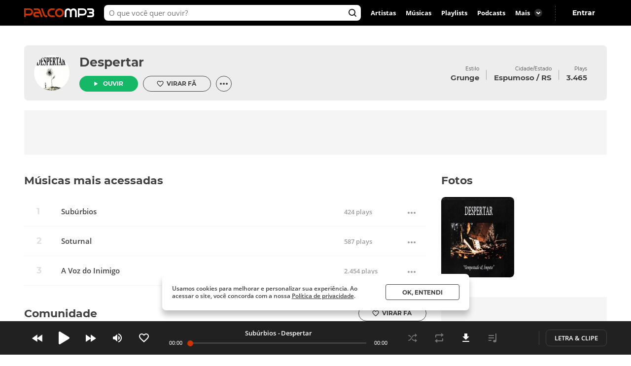

--- FILE ---
content_type: text/html; charset=utf-8
request_url: https://www.palcomp3.com.br/despertar/
body_size: 35139
content:
<!DOCTYPE html><html lang="pt-br"><head><meta charSet="utf-8"/><meta name="viewport" content="width=device-width, initial-scale=1.0, maximum-scale=5.0"/><meta data-react-helmet="true" property="og:site_name" content="Palco MP3"/><meta data-react-helmet="true" property="fb:app_id" content="390258551088950"/><meta data-react-helmet="true" name="description" content="Despertar oferece 3 músicas para ouvir no Palco MP3."/><meta data-react-helmet="true" property="og:title" content="Despertar - Palco MP3"/><meta data-react-helmet="true" property="og:description" content="Despertar oferece 3 músicas para ouvir no Palco MP3."/><meta data-react-helmet="true" property="og:image" content="https://cdn-academy.akamaized.net/sscdn/tb/palcomp3-logo/8/7/8/c/8517.jpg"/><meta data-react-helmet="true" property="og:url" content="https://www.palcomp3.com.br/despertar/"/><meta data-react-helmet="true" property="og:type" content="profile"/><meta data-react-helmet="true" name="keywords" content="artista, novo artista, novos artistas, artistas palco, palco mp3, mp3, música, ouvir músicas, descobrir artista"/><title data-react-helmet="true">Despertar - Palco MP3</title><link data-react-helmet="true" rel="canonical" href="https://www.palcomp3.com.br/despertar/"/><script type="application/ld+json">[{"@context":"http://schema.org/","@type":"BreadcrumbList","itemListElement":[{"@type":"ListItem","item":{"@id":"https://www.palcomp3.com.br","name":"Página Inicial"},"position":1},{"@type":"ListItem","item":{"@id":"https://www.palcomp3.com.br/mp3/grunge/","name":"Grunge"},"position":2},{"@type":"ListItem","item":{"@id":"https://www.palcomp3.com.br/despertar/","name":"Despertar"},"position":3}]},{"@context":"http://schema.org/","@type":"MusicPlaylist","image":"https://cdn-academy.akamaized.net/sscdn/tb/107x107/palcomp3-logo/8/7/8/c/8517.jpg","name":"Top músicas de Despertar","numTracks":3,"thumbnailUrl":"https://cdn-academy.akamaized.net/sscdn/tb/107x107/palcomp3-logo/8/7/8/c/8517.jpg","track":[{"@context":"http://schema.org/","@id":"https://www.palcomp3.com.br/despertar/a-voz-do-inimigo/","@type":"MusicRecording","description":"A Voz do Inimigo é uma música de Despertar","duration":"PT3M14S","image":null,"name":"A Voz do Inimigo","url":"https://www.palcomp3.com.br/despertar/a-voz-do-inimigo/"},{"@context":"http://schema.org/","@id":"https://www.palcomp3.com.br/despertar/soturnal/","@type":"MusicRecording","description":"Soturnal é uma música de Despertar","duration":"PT2M12S","image":null,"name":"Soturnal","url":"https://www.palcomp3.com.br/despertar/soturnal/"},{"@context":"http://schema.org/","@id":"https://www.palcomp3.com.br/despertar/suburbios/","@type":"MusicRecording","description":"Subúrbios é uma música de Despertar","duration":"PT2M20S","image":null,"name":"Subúrbios","url":"https://www.palcomp3.com.br/despertar/suburbios/"}],"url":"https://www.palcomp3.com.br/despertar/"},{"@context":"http://schema.org/","@id":"https://www.palcomp3.com.br/despertar/","@type":"MusicGroup","description":"Músicas de Despertar - Gênero Grunge.","genre":"Grunge","image":"https://cdn-academy.akamaized.net/sscdn/tb/107x107/palcomp3-logo/8/7/8/c/8517.jpg","location":{"@type":"Place","address":{"addressLocality":"Espumoso","addressRegion":"RS"}},"name":"Despertar","potentialAction":{"@type":"ListenAction","expectsAcceptanceOf":{"@type":"Offer","eligibleRegion":[{"@type":"Country","name":"BR"}]},"target":[{"@type":"EntryPoint","actionPlatform":["http://schema.org/DesktopWebPlatform","http://schema.org/MobileWebPlatform"],"inLanguage":["pt"],"urlTemplate":"https://www.palcomp3.com.br/despertar/"},{"@type":"EntryPoint","actionPlatform":"http://schema.org/AndroidPlatform","inLanguage":["pt"],"urlTemplate":"android-app://com.studiosol.palcomp3/http/palcomp3.com/despertar/"},{"@type":"EntryPoint","actionPlatform":"http://schema.org/IOSPlatform","inLanguage":["pt"],"urlTemplate":"ios-app://497345210/ann.palcomp3/palcomp3.com/despertar/"}]},"sameAs":null,"url":"https://www.palcomp3.com.br/despertar/"}]</script><link rel="alternate" href="https://www.palcomp3.com.br/despertar/" /><link rel="alternate" href="android-app://com.studiosol.palcomp3/http/palcomp3.com/despertar/" /><link rel="alternate" href="ios-app://497345210/ann.palcomp3/palcomp3.com/despertar/" /><link rel="preconnect" href="https://cdn-academy.akamaized.net/sscdn"/><link rel="dns-prefetch" href="https://api.palcomp3.com"/><link rel="dns-prefetch" href="https://api.letras.mus.br"/><link rel="dns-prefetch" href="https://accounts.palcomp3.com.br"/><link rel="dns-prefetch" href="https://solr.sscdn.co"/><link rel="dns-prefetch" href="https://connect.facebook.net"/><link rel="dns-prefetch" href="https://www.googletagservices.com"/><link rel="dns-prefetch" href="https://www.googletagmanager.com"/><link rel="dns-prefetch" href="https://tpc.googlesyndication.com"/><link rel="dns-prefetch" href="https://securepubads.g.doubleclick.net"/><link rel="dns-prefetch" href="https://pagead2.googlesyndication.com"/><link rel="dns-prefetch" href="https://prg.smartadserver.com"/><link rel="dns-prefetch" href="https://fastlane.rubiconproject.com"/><link rel="dns-prefetch" href="https://htlb.casalemedia.com/"/><meta name="msapplication-TileColor" content="#cc3300"/><meta name="theme-color" content="#000000"/><meta name="mobile-web-app-capable" content="yes"/><meta name="apple-mobile-web-app-capable" content="yes"/><meta name="apple-mobile-web-app-title" content="Palco MP3"/><meta name="apple-mobile-web-app-status-bar-style" content="white"/><meta name="apple-touch-fullscreen" content="yes"/><meta name="facebook-domain-verification" content="2pi27djarmdafqghox17qd0c20yk9c"/><link type="image/x-icon" rel="shortcut icon" href="https://cdn-academy.akamaized.net/sscdn/gcs/palcomp3-static/favicon_1.ico"/><link rel="icon" sizes="32x32" href="https://cdn-academy.akamaized.net/sscdn/tb/palcomp3-static/favicon-32x32_1.png"/><link rel="icon" sizes="192x192" href="https://cdn-academy.akamaized.net/sscdn/tb/palcomp3-static/favicon-192x192.png"/><link rel="apple-touch-icon" href="https://cdn-academy.akamaized.net/sscdn/tb/palcomp3-static/apple-touch-icon.png"/><link rel="apple-touch-icon" sizes="76x76" href="https://cdn-academy.akamaized.net/sscdn/tb/palcomp3-static/apple-touch-icon-76x76.png"/><link rel="apple-touch-icon" sizes="120x120" href="https://cdn-academy.akamaized.net/sscdn/tb/palcomp3-static/apple-touch-icon-120x120.png"/><link rel="apple-touch-icon" sizes="152x152" href="https://cdn-academy.akamaized.net/sscdn/tb/palcomp3-static/apple-touch-icon-152x152.png"/><link rel="apple-touch-icon" sizes="180x180" href="https://cdn-academy.akamaized.net/sscdn/tb/palcomp3-static/apple-touch-icon-180x180.png"/><link rel="apple-touch-startup-image" sizes="1125x2436" href="https://cdn-academy.akamaized.net/sscdn/tb/palcomp3-static/apple_splash.png"/><link rel="preload" as="font" href="https://cdn-academy.akamaized.net/sscdn/gcs/palcomp3-static/open-sans-regular_v3.woff2" type="font/woff2" crossorigin=""/><link rel="preload" as="font" href="https://cdn-academy.akamaized.net/sscdn/gcs/palcomp3-static/open-sans-bold_v3.woff2" type="font/woff2" crossorigin=""/><link rel="preload" as="font" href="https://cdn-academy.akamaized.net/sscdn/gcs/palcomp3-static/montserrat-regular_v3.woff2" type="font/woff2" crossorigin=""/><link rel="preload" as="font" href="https://cdn-academy.akamaized.net/sscdn/gcs/palcomp3-static/montserrat-bold_v3.woff2" type="font/woff2" crossorigin=""/><link rel="manifest" href="/pwa_manifest_v1.json"/><style type="text/css">@font-face{font-display:swap;font-family:Open Sans;font-style:normal;font-weight:400;src:local("Open Sans Regular"),url(https://cdn-academy.akamaized.net/sscdn/gcs/palcomp3-static/open-sans-regular_v3.woff2) format("woff2"),url(https://cdn-academy.akamaized.net/sscdn/gcs/palcomp3-static/open-sans-regular_v3.woff) format("woff")}@font-face{font-display:swap;font-family:Open Sans;font-style:normal;font-weight:600;src:local("Open Sans SemiBold"),url(https://cdn-academy.akamaized.net/sscdn/gcs/palcomp3-static/open-sans-semibold_v3.woff2) format("woff2"),url(https://cdn-academy.akamaized.net/sscdn/gcs/palcomp3-static/open-sans-semibold_v3.woff) format("woff")}@font-face{font-display:swap;font-family:Open Sans;font-style:normal;font-weight:700;src:local("Open Sans Bold"),url(https://cdn-academy.akamaized.net/sscdn/gcs/palcomp3-static/open-sans-bold_v3.woff2) format("woff2"),url(https://cdn-academy.akamaized.net/sscdn/gcs/palcomp3-static/open-sans-bold_v3.woff) format("woff")}@font-face{font-display:swap;font-family:Montserrat;font-style:normal;font-weight:400;src:local("Montserrat Regular"),url(https://cdn-academy.akamaized.net/sscdn/gcs/palcomp3-static/montserrat-regular_v3.woff2) format("woff2"),url(https://cdn-academy.akamaized.net/sscdn/gcs/palcomp3-static/montserrat-regular_v3.woff) format("woff")}@font-face{font-display:swap;font-family:Montserrat;font-style:normal;font-weight:700;src:local("Montserrat Bold"),url(https://cdn-academy.akamaized.net/sscdn/gcs/palcomp3-static/montserrat-bold_v3.woff2) format("woff2"),url(https://cdn-academy.akamaized.net/sscdn/gcs/palcomp3-static/montserrat-bold_v3.woff) format("woff")}.g-half,.g-quarter{margin-left:15px;min-height:1px}.g-half:nth-child(odd),.g-quarter:nth-child(4n+1){margin-left:0}.g-artistLeft{width:100%}@media (min-width:1071px)and (max-width:1279px){.grid{width:975px}.g-artistLeft{margin-right:30px;width:calc(100% - 366px)}}@media (min-width:1280px){.grid{width:1182px}.g-artistLeft{margin-right:30px;width:calc(100% - 366px)}}body>div .u-show-phoneInline{display:none}@media (max-width:767px){._2fk-2{margin-bottom:15px}.grid{width:calc(100% - 32px)}.grid-ph-full{overflow-x:hidden}.artistHeader .grid,.grid-ph-full{width:100%}.g-ph-half{margin-left:10px;min-height:1px;width:calc(50% - 5px)}.g-ph-fifth{width:calc(20% - 9px)}.g-ph-half:nth-child(odd){margin-left:0}.g-artistLeft{width:100%}body>div .u-hide-phone{display:none}body>div .u-show-phoneInline{display:inline-block}}body,button,h1,hr,ul{margin:0;padding:0}a,button,input{outline:0}a,body,button,input{color:#424242}body,button,input{font:13px/1 Open Sans,sans-serif}button,input{font-family:inherit}h1,small{font-size:inherit}._1doM7{width:180px}._2BwVa a,._37Hnz a,._3U-78 a{display:inline-block;padding:8px 0}.lJJk1{position:relative}.lJJk1 strong{margin-bottom:0}.lJJk1 ul{position:absolute;right:0;top:0}.lJJk1 li{display:inline}.lJJk1 a{display:inline-block;font-size:15px;padding:0 14px}@media (max-width:1420px){.lJJk1 a{padding:0 10px}}._1Q00p a{border:1px solid #ccc;border-radius:5px;color:#fff;display:inline-block;font-size:0;height:30px;margin-right:8px;padding:4px 15px;vertical-align:top}._1Q00p i{display:inline-block}._2L6t2 i{height:28px;width:111px}._7VE-O i{height:28px;width:109px}@font-face{font-family:"Open Sans";src:local("Open Sans"),local("OpenSans-Regular"),url(https://accounts.palcomp3.com.br/id/v2/OpenSans-Regular.ff1c44d5.woff2);font-weight:400;font-style:normal;font-display:swap}@font-face{font-family:"Open Sans";src:local("Open Sans Bold"),local("OpenSans-Bold"),url(https://accounts.palcomp3.com.br/id/v2/OpenSans-Bold.b3743b61.woff2);font-weight:700;font-style:normal;font-display:swap}@media (max-width:1070px){.rp9wZ{display:none}._1Q00p,._2BwVa,._37Hnz,.lJJk1,.lJJk1+hr{display:none}.WarPK .g-half{margin-left:0;width:100%}._14he5,.rdoo8{margin-top:10px}}._1A6up{-webkit-box-align:center;-ms-flex-align:center;-webkit-align-items:center;align-items:center;border:1px solid #e0e0e0;border-radius:8px;-webkit-box-sizing:border-box;box-sizing:border-box;display:-webkit-box;display:-webkit-flex;display:-ms-flexbox;display:flex;height:82px;margin-bottom:20px;padding:20px}.zHw1g{-ms-flex-negative:0;border-radius:50%;display:block;-webkit-flex-shrink:0;flex-shrink:0;height:42px;margin-right:20px;-o-object-fit:cover;object-fit:cover;overflow:hidden;width:42px}._2AMoQ{color:#424242;display:block;font-size:15px;font-weight:700;line-height:1.3;text-transform:capitalize}._22gmv{color:#9e9e9e;display:block;font-size:13px;line-height:1.5}._2XMK7{-webkit-box-pack:justify;-ms-flex-pack:justify;-webkit-justify-content:space-between;justify-content:space-between}._2XMK7,.h4JWb{display:-webkit-box;display:-webkit-flex;display:-ms-flexbox;display:flex}.VECTu{margin-left:10px}._2hY21{width:-webkit-fit-content;width:-moz-fit-content;width:fit-content}._2hY21 h1{display:inline}._37kUs{background:#f5f5f5;border-radius:8px;padding:15px 0 15px 20px}._4jiic{margin-top:20px}._8g0Pm{-webkit-box-align:center;-ms-flex-align:center;-webkit-box-pack:justify;-ms-flex-pack:justify;-webkit-align-items:center;align-items:center;color:#9e9e9e;display:-webkit-box;display:-webkit-flex;display:-ms-flexbox;display:flex;font-family:Open Sans,sans-serif;font-size:14px;font-weight:600;-webkit-justify-content:space-between;justify-content:space-between;margin-bottom:20px}._2WoRF{margin-right:20px}._1KinQ{-webkit-box-pack:justify;-ms-flex-pack:justify;border:1px solid #e0e0e0;border-radius:30px;-webkit-box-sizing:border-box;box-sizing:border-box;display:-webkit-box;display:-webkit-flex;display:-ms-flexbox;display:flex;height:32px;-webkit-justify-content:space-between;justify-content:space-between;padding:3px 8px 3px 20px;text-align:left}._1KinQ:after{background:#f5f5f5;border-radius:50%;content:"";display:inline-block;font-size:0;height:16px;width:16px}._1KinQ:after,._3_A1f{-ms-flex-item-align:center;-webkit-align-self:center;align-self:center}._3_A1f{color:#757575;font-family:Open Sans,sans-serif;font-size:15px;font-weight:600;margin-right:10px}._2iR41{-webkit-box-align:center;-ms-flex-align:center;-webkit-align-items:center;align-items:center;background:#fff;border:1px solid #e0e0e0;border-radius:29px;bottom:0;-webkit-box-sizing:border-box;box-sizing:border-box;display:-webkit-box;display:-webkit-flex;display:-ms-flexbox;display:flex;left:-10px;min-height:42px;padding:8px 34px 8px 40px;position:relative;width:100%}._2iR41 form{width:100%}._2iR41 ._2wu7r{display:inline-block;font-size:0;height:24px;position:absolute;right:10px;top:8px;width:24px}._2iR41 .LPZbG{background:0 0;border:0;-webkit-box-sizing:border-box;box-sizing:border-box;display:block;font-size:14px;line-height:1.3;margin-top:3px;overflow:hidden;padding-right:15px;resize:none;width:100%}._1JFIj{display:block;max-height:76px;overflow:hidden;width:100%}.JE5k5{display:none}._1vBDQ{overflow:hidden;position:relative}._1Y_bo{position:absolute;right:0;top:0}._2CS1e{-webkit-box-align:center;-ms-flex-align:center;-webkit-align-items:center;align-items:center;height:33px}._2CS1e,._2lAuC{display:-webkit-box;display:-webkit-flex;display:-ms-flexbox;display:flex}._2lAuC{border:1px solid #e0e0e0;border-radius:8px;-webkit-box-sizing:border-box;box-sizing:border-box;margin-bottom:20px;min-height:104px;padding:20px}.oiLcq{display:block;font-size:15px;margin-bottom:10px}._2s5B3{-webkit-box-orient:vertical;-webkit-line-clamp:2;color:#9e9e9e;display:-webkit-box;line-height:1.2;margin-right:10px;margin-top:15px;max-height:42px;overflow:hidden;text-overflow:ellipsis}.K5vXE{border:4px solid #fff;border-radius:50%;-webkit-box-sizing:border-box;box-sizing:border-box;height:42px;-o-object-fit:cover;object-fit:cover;width:42px}.K5vXE:not(first-child){margin-left:-15px}._1XxJw{-webkit-box-sizing:border-box;box-sizing:border-box;padding-right:20px;width:53%}._1y_Xi{-webkit-box-align:center;-ms-flex-align:center;-webkit-box-pack:end;-ms-flex-pack:end;-webkit-align-items:center;align-items:center;display:-webkit-box;display:-webkit-flex;display:-ms-flexbox;display:flex;-webkit-justify-content:flex-end;justify-content:flex-end;width:50%}._1JQNG{-webkit-box-align:center;-ms-flex-align:center;-webkit-align-items:center;align-items:center;-webkit-box-sizing:border-box;box-sizing:border-box;color:#424242;display:-webkit-box;display:-webkit-flex;display:-ms-flexbox;display:flex;font-family:Open Sans,sans-serif;font-size:15px;font-weight:600;height:82px;line-height:1.3;position:relative;width:100%}._6fBao:after{content:"";height:100%;left:0;position:absolute;top:0;width:100%}._2WcYt{-webkit-box-sizing:border-box;box-sizing:border-box;height:60px;margin-left:auto;min-width:30px;z-index:1}._2WcYt:after{content:"";display:inline-block;font-size:0;height:19px;width:20px}._3nZWO{border-bottom:1px solid #f5f5f5;border-radius:0;padding:10px 0 10px 60px}.JaGEI{-webkit-box-orient:vertical;-webkit-box-direction:normal;-webkit-box-pack:space-evenly;-ms-flex-pack:space-evenly;display:-webkit-box;display:-webkit-flex;display:-ms-flexbox;display:flex;-webkit-flex-direction:column;-ms-flex-direction:column;flex-direction:column;height:100%;-webkit-justify-content:space-evenly;justify-content:space-evenly}.JaGEI:before{color:#e0e0e0;content:attr(data-musicindex);font-family:Montserrat,sans-serif;font-size:18px;font-weight:700;height:20px;left:15px;position:absolute;top:18px;width:40px}._16Uya,._1Ie3C{font-family:Open Sans,sans-serif;font-weight:600}._16Uya{margin-right:20px;overflow:hidden;text-overflow:ellipsis;white-space:nowrap}._1Ie3C{color:#9e9e9e;font-size:13px}._21zQx{display:none;left:25px;position:absolute}.ymbrt{min-width:30px}@media (min-width:768px){._3nZWO{border-radius:0;max-height:60px}.JaGEI:before{left:25px}.JaGEI{-webkit-box-orient:horizontal;-webkit-box-direction:normal;-webkit-box-pack:justify;-ms-flex-pack:justify;-webkit-box-align:center;-ms-flex-align:center;-webkit-align-items:center;align-items:center;-webkit-flex-direction:row;-ms-flex-direction:row;flex-direction:row;-webkit-justify-content:space-between;justify-content:space-between}.JaGEI,._16Uya{width:100%}._1Ie3C{min-width:105px}}@media (min-width:1071px){._16Uya{margin-left:15px}.ymbrt{padding:22px}}._1e2Hh{color:#757575;display:-webkit-inline-box;display:-webkit-inline-flex;display:-ms-inline-flexbox;display:inline-flex;font-family:Open Sans,sans-serif;font-size:13px;font-weight:600;line-height:1.39;padding-right:24px;position:relative}._2RQld{background:#9e9e9e;border-radius:16px;display:inline-block;height:16px;position:relative;width:16px}._2RQld:after{border-radius:8px;font-size:0;height:16px;right:0;top:0;width:16px}._2RQld:after,._2RQld:before{content:"";display:block;position:absolute}._2RQld:before{height:10px;right:3px;top:3px;width:10px}@media (min-width:768px){._1e2Hh{margin-left:auto;margin-right:auto}._2BXvC{position:absolute;right:0;top:0}._2RQld{position:absolute;right:0;top:1px}}@media (max-width:767px){._2lAuC{margin-bottom:20px}._1e2Hh{-webkit-box-pack:center;-ms-flex-pack:center;-webkit-box-align:center;-ms-flex-align:center;-webkit-align-items:center;align-items:center;-webkit-justify-content:center;justify-content:center;margin-top:20px;padding-right:0;text-align:center;width:100%}._2RQld{margin-left:8px}.row--clear+._1e2Hh{margin-top:35px}}._2fk-2{line-height:1.3}._1BXz7,._2fk-2,._2vwkC{display:block;position:relative}._1BXz7{background:#e0e0e0;border-radius:8px;overflow:hidden}._1BXz7:before{top:0}._1BXz7:before{left:0;position:absolute;width:100%}._1Dezo{-webkit-box-orient:vertical;-webkit-line-clamp:2;display:block;display:-webkit-box;font-size:15.01px;margin-top:15px;max-height:39px;overflow:hidden;text-overflow:ellipsis}._3W25I{color:#9e9e9e;display:block;margin-top:5px}@media (max-width:767px){._2fk-2{margin-bottom:15px}._1Dezo{font-size:13px;margin-top:10px;max-height:33.8px}}._3FUvB{-webkit-box-shadow:0 1px 2px #e0e0e0;box-shadow:0 1px 2px #e0e0e0}._3FUvB,._3Zk9R{padding-top:100%}.buttonPlay{background:#14b866;border-radius:50%;font-size:0}.buttonPlay:before{content:"";display:inline-block;left:2px;position:relative}._2ZjP6{height:32px;width:32px}._2ZjP6:before,._3_c9s:before{font-size:0}._2ZjP6:before{font-size:0;height:14px;width:10px}._3_c9s{height:50px;width:50px}._3_c9s:before{font-size:0;height:21px;left:20px;position:absolute;top:14px;width:16px}._1Y3bK{left:0;top:0;width:100%}._1Y3bK,._1i9uX{position:absolute}._1i9uX{display:block;left:50%;opacity:0;top:50%;-webkit-transform:translate(-50%,-50%);-ms-transform:translate(-50%,-50%);transform:translate(-50%,-50%);visibility:hidden;z-index:1}@media (max-width:767px){._3hK-U{width:196px}._3hK-U{font-size:15px;height:48px}._3hK-U:before{font-size:0;height:13px;width:10px}}._3jiKO{height:252px;overflow:hidden}._3jiKO .grid{border-radius:8px 8px 0 0;height:344px;margin-top:20px;overflow:hidden}.vyz2N{height:232px;left:50%;position:absolute;-webkit-transform:translate(-50%);-ms-transform:translate(-50%);transform:translate(-50%)}._3SeR2{border-radius:0 0 8px 8px;-webkit-box-sizing:border-box;box-sizing:border-box;height:112px;padding:20px;position:relative}._2NBoO{border-radius:50%;margin-right:20px;-o-object-fit:cover;object-fit:cover}._2YUTx{display:inline-block}._3YuWE{font-family:Montserrat,sans-serif;font-size:25px;font-weight:700;margin-bottom:15px}._1YEVQ,._3YuWE{display:block}._1YEVQ button{vertical-align:bottom}._1YEVQ button:first-child{margin-right:10px}._17c_w{display:-webkit-box;display:-webkit-flex;display:-ms-flexbox;display:flex;position:absolute;right:40px;text-align:right;top:40px}._17c_w b{display:block}._2dV5M{font-family:Montserrat,sans-serif;padding:0 15px;position:relative}._2dV5M:first-child{padding-left:0}._2dV5M:last-child{padding-right:0}._2dV5M small{font-size:10px}._2dV5M b{font-size:15.01px;margin-top:5px}._2dV5M a{color:#fff}.lejVI{font-size:13px;margin-left:5px}._1uR74{border-radius:16px;height:32px;margin-left:10px;width:32px}.BfIpU{display:-webkit-box;display:-webkit-flex;display:-ms-flexbox;display:flex;height:4px;margin-left:7px;width:18px}.BfIpU span{border-radius:2px;display:block;height:4px;margin-right:2px;width:4px}._2eUXC{left:0;position:absolute;right:0}@media (min-width:768px)and (max-width:1070px){body>div .u-hide-tablet{display:none}._17c_w{right:20px}._2dV5M{padding:10px}._2dV5M:first-child{padding-left:0}._2dV5M:last-child{padding-right:0}}@media (max-width:767px){.artistHeader{margin-top:-64px;position:relative}._17c_w{right:auto;text-align:left;top:auto}._17c_w,._3jiKO{position:relative}._3jiKO{height:162px;overflow:hidden}._3jiKO:after{background:-webkit-gradient(linear,left top,left bottom,from(rgba(0,0,0,.6)),color-stop(50%,transparent));background:linear-gradient(180deg,rgba(0,0,0,.6),transparent 50%);content:"";display:block;height:100%;left:0;position:absolute;top:0;width:100%}._3jiKO .grid{height:100%}._3jiKO .grid,.vyz2N{border-radius:0;margin-top:0}.vyz2N{min-width:100%}._2NBoO{height:42px;left:20px;position:absolute;top:20px;width:42px}._3YuWE{color:#fff;font-size:17.01px;line-height:1.2;margin-bottom:0}._3SeR2{border-radius:0;height:133px;padding-left:82px}._17c_w{display:block;margin-right:20px}._2dV5M b{color:#fff;font-size:13px;font-weight:400}._2dV5M:first-child{padding-right:0}._2dV5M:last-child{padding-left:0;position:relative}._2dV5M:not(:last-child){display:inline-block}._2dV5M:nth-child(2){border:0;position:relative}._2dV5M:nth-child(2):before{color:#fff;content:"・";left:0;position:absolute;top:5px}._1YEVQ{bottom:-20px;display:inline-block;left:50%;position:absolute;text-align:left;-webkit-transform:translate(-50%);-ms-transform:translate(-50%);transform:translate(-50%);z-index:3}._1YEVQ button:first-child{margin-right:0}._1uR74{-webkit-box-shadow:initial;box-shadow:none;display:block;height:32px;margin-left:0;position:relative;width:32px}._1uR74:before{content:"";font-size:0;height:20px;margin-right:0;margin-top:2px;position:absolute;right:8px;top:6px;-webkit-transform:rotate(90deg);-ms-transform:rotate(90deg);transform:rotate(90deg);width:20px}}._2AzIn{-webkit-box-pack:center;-ms-flex-pack:center;-webkit-box-align:center;-ms-flex-align:center;-webkit-align-items:center;align-items:center;background:#f5f5f5;display:-webkit-box;display:-webkit-flex;display:-ms-flexbox;display:flex;-webkit-justify-content:center;justify-content:center;margin:auto;max-width:100%}._2rMtx{position:-webkit-sticky;position:sticky;top:92px}.with-refresh{position:relative}.with-refresh,.with-refresh>div{-webkit-box-pack:center;-ms-flex-pack:center;-webkit-box-align:center;-ms-flex-align:center;-webkit-align-items:center;align-items:center;-webkit-justify-content:center;justify-content:center}.with-refresh>div{display:-webkit-box;display:-webkit-flex;display:-ms-flexbox;display:flex}._2USc8{border:1px solid #e0e0e0;border-radius:8px;-webkit-box-sizing:border-box;box-sizing:border-box;color:#9e9e9e;font-family:Open Sans,sans-serif;line-height:1.3;overflow:hidden;position:relative;text-align:center}._12_MC{color:#424242;font-family:Montserrat,sans-serif;font-size:17.01px;font-weight:700;line-height:1.2}._12_MC,._2USc8 span{display:block;margin-bottom:5px}._2USc8 a{color:#9e9e9e}._2QCaR{padding-bottom:40px}.rp9wZ{background:url(../../engage22848ea79680e36b9a6d5baa5eaf38d0.jpg);background-size:100% auto;display:block;height:100px;margin-bottom:36px;position:relative}.rp9wZ:after{content:"";display:block;height:100%;left:0;opacity:.5;position:absolute;top:0;width:100%}.puCyy{left:50%;position:absolute;top:84px;-webkit-transform:translate(-50%);-ms-transform:translate(-50%);transform:translate(-50%)}@media (min-width:1071px){._2QCaR{padding:0 10px 20px}._3XR1p{padding-top:20px}}@media (max-width:1070px){._2USc8{border:0;text-align:left}.rp9wZ{display:none}._2QCaR{font-size:15px;font-weight:600}}.O8AFp{color:#9e9e9e}._3oTrV{border-radius:50%;display:inline-block;font-size:0;height:32px;width:32px}._2lbS8{font-size:0}._2lsQQ{font-size:0}.VkPDD{font-size:0}@media (max-width:1070px){.O8AFp{display:-webkit-box;display:-webkit-flex;display:-ms-flexbox;display:flex;height:42px;margin:0 0 20px;overflow:hidden;text-align:left}._3oTrV{-ms-flex-negative:0;-webkit-flex-shrink:0;flex-shrink:0;height:42px;margin-right:10px;width:42px}._2c8PP{color:#424242;font-weight:700;margin-bottom:6px}._2lbS8{font-size:0}._2lsQQ{font-size:0}.VkPDD{font-size:0}}.dWwDQ{-webkit-box-pack:center;-ms-flex-pack:center;display:-webkit-inline-box;display:-webkit-inline-flex;display:-ms-inline-flexbox;display:inline-flex;-webkit-justify-content:center;justify-content:center;margin:0 5px;position:relative}.dWwDQ .ZJ0rG{background:#424242;border-radius:8px;-webkit-box-shadow:0 1px 6px 0 rgba(0,0,0,.12);box-shadow:0 1px 6px 0 rgba(0,0,0,.12);color:#fff;display:none;padding:10px;position:absolute;top:-50px}.dWwDQ .ZJ0rG:before{border:8px solid transparent;border-top-color:#424242;bottom:-16px;content:" ";height:0;left:50%;margin-left:-8px;position:absolute;width:0}._3AYk-{background:#fff;border:1px solid #424242;border-radius:4px;-webkit-box-sizing:border-box;box-sizing:border-box;display:inline-block;font-family:Montserrat,sans-serif;font-size:12.01px;font-weight:700;text-align:center;text-transform:uppercase}.WHqUO{padding:10px 30px}._2cdVM{padding:7px 30px}._32EJz{border-radius:8px}._3Wkaj{border-radius:20px}._2Bkr7{border-radius:100px}.xTbAv{background:#14b866;border:0;color:#fff}._2vCyQ:before{content:"";display:inline-block;font-size:0;height:8px;margin-right:10px;width:8px}body{max-width:100vw;overflow-x:hidden}.row{-webkit-box-orient:horizontal;-webkit-box-direction:normal;display:-webkit-box;display:-webkit-flex;display:-ms-flexbox;display:flex;-webkit-flex-flow:row wrap;-ms-flex-flow:row wrap;flex-flow:row wrap}.row--clear{margin-bottom:-15px}.g-half,.g-quarter,.g-third{margin-left:15px;min-height:1px}.g-half:nth-child(odd),.g-quarter:nth-child(4n+1),.g-third:nth-child(3n+1){margin-left:0}.grid{margin-left:auto;margin-right:auto}.g-one{width:100%}.g-half{width:calc(50% - 7.5px)}.g-third{width:calc(33.33333% - 10px)}.g-quarter{width:calc(25% - 11.25px)}.g-artistLeft,.g-artistRight{width:100%}@media (min-width:1280px){.grid{width:1012px}}@media (min-width:1071px)and (max-width:1279px){.grid{width:975px}.g-artistLeft{margin-right:30px;width:calc(100% - 366px)}.g-artistRight{width:336px}}@media (min-width:1280px){.grid{width:1182px}.g-artistLeft{margin-right:30px;width:calc(100% - 366px)}.g-artistRight{width:336px}}@media (min-width:768px)and (max-width:1070px){.grid{width:calc(100% - 48px)}}@media (max-width:767px){.grid{width:calc(100% - 32px)}.grid-ph-full{overflow-x:hidden}.artistHeader .grid,.g-ph-one,.grid-ph-full{width:100%}.g-ph-one{margin-left:0}.g-ph-half{margin-left:10px;min-height:1px;width:calc(50% - 5px)}.g-ph-fifth{width:calc(20% - 9px)}.g-ph-half:nth-child(odd){margin-left:0}.g-artistLeft{width:100%}}.hidden-text{clip:rect(1px,1px,1px,1px);-webkit-clip-path:polygon(0 0,0 0,0 0,0 0);clip-path:polygon(0 0,0 0,0 0,0 0);font-size:10px;height:1px;overflow:hidden;position:absolute;width:1px}.contentVisibility{contain:content;contain-intrinsic-size:100vw;content-visibility:auto}body>div .u-show-phone,body>div .u-show-phoneInline{display:none}body>div .u-flex-center{-webkit-box-pack:center;-ms-flex-pack:center;-webkit-box-align:center;-ms-flex-align:center;-webkit-align-items:center;align-items:center;display:-webkit-inline-box;display:-webkit-inline-flex;display:-ms-inline-flexbox;display:inline-flex;-webkit-justify-content:center;justify-content:center}body>div .u-space{margin-bottom:25px}body>div .u-ellipsis{overflow:hidden;text-overflow:ellipsis;white-space:nowrap}body>div .u-spaceTop-d{margin-top:40px}body>div .u-pos-r{position:relative}@media (max-width:767px){body>div .u-hide-phone{display:none}body>div .u-show-phone{display:block}body>div .u-show-phoneInline{display:inline-block}}@media (min-width:768px){body>div .u-hide-tabletUp{display:none}}@media (min-width:1071px){body>div .u-hide-notebookUp{display:none}}body,button,h1,h3,hr,p,textarea,ul{margin:0;padding:0}header,section{display:block}html{-webkit-text-size-adjust:none;-ms-text-size-adjust:none;word-wrap:break-word;-webkit-font-smoothing:antialiased;font-smoothing:antialiased;-moz-osx-font-smoothing:grayscale}a,button,input,textarea{outline:0}ul{list-style:none}button{background:0 0;border:0}img{border:0;font-size:0}textarea{resize:none}a{text-decoration:none}a,body,button,input,textarea{color:#424242}body,button,input,textarea{font:13px/1 Open Sans,sans-serif}button,input,textarea{font-family:inherit}h1,h3,small{font-size:inherit}._3R9Fc{min-height:100vh}._1nI_X{height:64px;left:0;position:absolute;top:0;width:100%;z-index:2}.VkekU{background:0 0}._1nI_X button,._2EmrU{background:0 0;display:inline-block;height:44px;position:relative;vertical-align:top;width:44px}._1nI_X button:before,._2EmrU:before{content:"";display:block;height:20px;left:50%;position:absolute;top:50%;-webkit-transform:translate(-50%,-50%);-ms-transform:translate(-50%,-50%);transform:translate(-50%,-50%);width:20px}._1pp1y:before,._3iuD6:before,._3nSJ7:before{font-size:0}._1pp1y:before{font-size:0}._3nSJ7:before{font-size:0}._3iuD6:before{font-size:0}._1eU7i{display:inline-block;position:absolute;right:10px;top:10px}._1pp1y{margin:10px 0 0 10px}._2z0sn{background:rgba(0,0,0,.5);bottom:0;display:none;left:0;overflow:auto;position:fixed;top:0;width:100%;z-index:11}.LjBpV{display:-webkit-box;display:-webkit-flex;display:-ms-flexbox;display:flex}.LjBpV{-webkit-box-orient:vertical;-webkit-box-direction:normal;-webkit-flex-direction:column;-ms-flex-direction:column;flex-direction:column;height:100%;width:100%}._2hNcs{background:#fff;border-radius:12px;-webkit-box-shadow:0 12px 24px rgba(0,0,0,.24);box-shadow:0 12px 24px rgba(0,0,0,.24);-webkit-box-sizing:border-box;box-sizing:border-box;min-height:100px;min-width:100px;overflow:hidden;padding:30px;position:relative}._1cyZ-{-webkit-box-pack:center;-ms-flex-pack:center;-webkit-justify-content:center;justify-content:center}._1cyZ-{-webkit-box-align:center;-ms-flex-align:center;-webkit-align-items:center;align-items:center}@media (max-width:767px){._3Lq2T{height:100%}.LjBpV{width:100vw}._2hNcs{display:inline-block;margin:0 20px}._2z0sn{bottom:20px}._1FweZ{bottom:0}}._1WlJg{margin-bottom:20px}._3mLVO{color:#c30;display:block;font-family:Montserrat,sans-serif;font-size:22.01px;line-height:1.2}._3mLVO a{color:#c30}@media (max-width:767px){._3mLVO{font-size:17.01px;letter-spacing:-.39px}._1WlJg{padding-right:20px}}._1iSPy{bottom:70px;position:fixed;width:100%;z-index:14}@media (max-width:1070px){body>div .u-hide-tabletDown{display:none}._1iSPy{bottom:120px;-webkit-box-sizing:border-box;box-sizing:border-box;left:0;padding:0 20px;width:100%}}._3791i{display:none}._32J9E{-webkit-box-orient:vertical;-webkit-box-direction:normal;-webkit-box-align:center;-ms-flex-align:center;-webkit-box-pack:center;-ms-flex-pack:center;-webkit-align-items:center;align-items:center;border-radius:6px;color:#fff;display:-webkit-box;display:-webkit-flex;display:-ms-flexbox;display:flex;-webkit-flex-direction:column;-ms-flex-direction:column;flex-direction:column;font-family:Open Sans,sans-serif;font-size:10px;font-weight:600;-webkit-justify-content:center;justify-content:center;margin:4px auto}._32J9E:before{display:block;height:24px;margin-bottom:4px;width:24px}._1ST2t._35ubF:before{content:""}._11dkj._35ubF:before{content:""}.bTS2u._35ubF:before{content:""}._3UM15._35ubF:before{content:""}._1JW0G._35ubF:before{content:""}@media (max-width:767px){._3791i{-ms-flex-pack:distribute;background-color:#000;bottom:0;display:-webkit-box;display:-webkit-flex;display:-ms-flexbox;display:flex;height:58px;-webkit-justify-content:space-around;justify-content:space-around;position:fixed;-webkit-transform:translateZ(0);transform:translateZ(0);width:100%;z-index:1}}.WarPK hr{background:#e0e0e0;border:0;height:1px;margin:20px 0}.WarPK strong{color:#424242;display:block;font-size:15px;font-weight:700;margin-bottom:15px}._2WyuD a{color:#9e9e9e}._3U-78 a{display:inline-block;padding:8px 0}._2tOnt p{line-height:1.5}._14he5,.rdoo8{font-size:0}._14he5,.rdoo8{display:inline-block;vertical-align:bottom}._14he5{height:38px;margin-left:25px;margin-right:25px;width:86px}.rdoo8{height:24px;margin-bottom:3px;width:79px}@media (max-width:1070px){._2tOnt div{display:block;margin-right:0}._3YICD{color:#9e9e9e;margin:20px 0}._14he5,.rdoo8{margin-top:10px}}._1rA2I{background:#000;-webkit-box-shadow:0 0 3px 0 rgba(0,0,0,.2);box-shadow:0 0 3px 0 rgba(0,0,0,.2);-webkit-box-sizing:border-box;box-sizing:border-box;height:52px;left:0;position:-webkit-sticky;position:sticky;top:0;z-index:4}._17oxp,._1rA2I{display:-webkit-box;display:-webkit-flex;display:-ms-flexbox;display:flex}._17oxp{-webkit-box-orient:horizontal;-webkit-box-direction:normal;-webkit-box-pack:justify;-ms-flex-pack:justify;-webkit-box-align:center;-ms-flex-align:center;-webkit-align-items:center;align-items:center;-webkit-flex-direction:row;-ms-flex-direction:row;flex-direction:row;-webkit-flex-wrap:nowrap;-ms-flex-wrap:nowrap;flex-wrap:nowrap;-webkit-justify-content:space-between;justify-content:space-between}._2zuPY{font-size:0;height:18px;margin-right:10px;width:142px}._2zuPY{-webkit-box-flex:0;-ms-flex-positive:0;-webkit-flex-grow:0;flex-grow:0}._2BtuX,._2BtuX input{max-width:596px}._2BtuX{-webkit-box-flex:1;-ms-flex-positive:1;display:-webkit-inline-box;display:-webkit-inline-flex;display:-ms-inline-flexbox;display:inline-flex;-webkit-flex-grow:1;flex-grow:1;margin:0 10px;position:relative}._2BtuX input{background-color:#fff;border:0;border-radius:8px;-webkit-box-sizing:border-box;box-sizing:border-box;font-size:15px;height:32px;overflow:hidden;padding:0 26px 0 10px;text-overflow:ellipsis;white-space:nowrap;width:100%}._2BtuX input::-webkit-input-placeholder{color:#757575}._2BtuX input::-moz-placeholder{color:#757575}._2BtuX input:-ms-input-placeholder{color:#757575}._2BtuX input::-ms-input-placeholder{color:#757575}._2303c{content:"";font-size:0;height:19px;position:absolute;right:8px;top:6px;width:19px}._2Ig-3{font-family:Open Sans,sans-serif;font-weight:700}._2Ig-3 ._1uh9p{color:#fff}._2Ig-3{display:-webkit-box;display:-webkit-flex;display:-ms-flexbox;display:flex;margin-right:10px}._2Ig-3 ._1uh9p{border-radius:4px;line-height:3.46;margin:4px 0;padding:0 10px}.RLOuP{-webkit-box-align:center;-ms-flex-align:center;-webkit-align-items:center;align-items:center;display:-webkit-box;display:-webkit-flex;display:-ms-flexbox;display:flex;min-width:114px}.RLOuP,._1AK5f{position:relative}._1AK5f{min-width:72px}._1jiZ0,._1xs33{display:-webkit-box;display:-webkit-flex;display:-ms-flexbox;display:flex}._2fBu7{content:"";font-size:0;height:19px;left:8px;position:relative;top:6px;width:19px}._1e2WM,._2fBu7{display:-webkit-inline-box;display:-webkit-inline-flex;display:-ms-inline-flexbox;display:inline-flex}._1e2WM{-webkit-box-align:baseline;-ms-flex-align:baseline;-webkit-align-items:baseline;align-items:baseline;color:#fff;padding-right:3px}@media (max-width:1070px){._13oQ1{display:none}}@media (max-width:767px){._1rA2I{background:#fff;-webkit-box-shadow:none;box-shadow:none;height:64px;left:unset;position:unset;top:unset}._2zuPY{height:16px;width:126px}._1xDAs i,._2zuPY{font-size:0}._1xDAs i{content:"";display:block;height:20px;width:20px}.RLOuP,._1AK5f{min-width:0}._1jiZ0{display:-webkit-box;display:-webkit-flex;display:-ms-flexbox;display:flex;position:absolute;right:5px;top:10px}._1xs33{-webkit-box-orient:horizontal;-webkit-box-direction:reverse;-webkit-flex-direction:row-reverse;-ms-flex-direction:row-reverse;flex-direction:row-reverse}}</style><link data-chunk="components-release" rel="preload" as="style" href="https://cdn-academy.akamaized.net/sscdn/gcs/palcomp3-static/components-releaseb585c62c296.css"/><link data-chunk="member-index" rel="preload" as="style" href="https://cdn-academy.akamaized.net/sscdn/gcs/palcomp3-static/member-index987722bfe42.css"/><link data-chunk="modules-artist-boxComments" rel="preload" as="style" href="https://cdn-academy.akamaized.net/sscdn/gcs/palcomp3-static/modules-artist-boxCommentsfec9a1feadf.css"/><link data-chunk="modules-artist-community" rel="preload" as="style" href="https://cdn-academy.akamaized.net/sscdn/gcs/palcomp3-static/modules-artist-community027ed3ffd8e.css"/><link data-chunk="modules-artist-boxTopSongs" rel="preload" as="style" href="https://cdn-academy.akamaized.net/sscdn/gcs/palcomp3-static/modules-artist-boxTopSongs0017e46ee7d.css"/><link data-chunk="artist" rel="preload" as="style" href="https://cdn-academy.akamaized.net/sscdn/gcs/palcomp3-static/artistd5451c3a051.css"/><link data-chunk="artist" rel="preload" as="style" href="https://cdn-academy.akamaized.net/sscdn/gcs/palcomp3-static/shared-6fc63c520b76439f871bf75a7e7e29690a167c0402decb51fbf.css"/><link data-chunk="artist" rel="preload" as="style" href="https://cdn-academy.akamaized.net/sscdn/gcs/palcomp3-static/shared-8b5df5626e2f9c35546cc2ea0a9526c53d5da5ffaf11b4a1844.css"/><link data-chunk="main" rel="preload" as="style" href="https://cdn-academy.akamaized.net/sscdn/gcs/palcomp3-static/mainc9c22c2ca88.css"/><link data-chunk="main" rel="preload" as="script" href="https://cdn-academy.akamaized.net/sscdn/gcs/palcomp3-static/main.42308cf0082.js"/><link data-chunk="artist" rel="preload" as="script" href="https://cdn-academy.akamaized.net/sscdn/gcs/palcomp3-static/shared-d729e3730377bb46d06f2ce0b044147118cbfd55.06087200917.js"/><link data-chunk="artist" rel="preload" as="script" href="https://cdn-academy.akamaized.net/sscdn/gcs/palcomp3-static/shared-6fc63c520b76439f871bf75a7e7e29690a167c04.02f6ead9612.js"/><link data-chunk="artist" rel="preload" as="script" href="https://cdn-academy.akamaized.net/sscdn/gcs/palcomp3-static/shared-fcd94e2b0527ae6801c08f734ad1339119301c14.fcdf08b692f.js"/><link data-chunk="artist" rel="preload" as="script" href="https://cdn-academy.akamaized.net/sscdn/gcs/palcomp3-static/artist.fa38ca91629.js"/><link data-chunk="bottomMenu" rel="preload" as="script" href="https://cdn-academy.akamaized.net/sscdn/gcs/palcomp3-static/bottomMenu.b27d19535e9.js"/><link data-chunk="modules-artist-boxTopSongs" rel="preload" as="script" href="https://cdn-academy.akamaized.net/sscdn/gcs/palcomp3-static/shared-daadf039fdc68b5b66cf880d7e5e0843a19dc217.ad434ff59f4.js"/><link data-chunk="modules-artist-boxTopSongs" rel="preload" as="script" href="https://cdn-academy.akamaized.net/sscdn/gcs/palcomp3-static/modules-artist-boxTopSongs.daf447017f6.js"/><link data-chunk="modules-artist-community" rel="preload" as="script" href="https://cdn-academy.akamaized.net/sscdn/gcs/palcomp3-static/modules-artist-community.6ecc51b0233.js"/><link data-chunk="modules-artist-boxComments" rel="preload" as="script" href="https://cdn-academy.akamaized.net/sscdn/gcs/palcomp3-static/shared-1fd67883bd2e8b401f8af94aed20c6dc75b57ea3.f9a209ee285.js"/><link data-chunk="modules-artist-boxComments" rel="preload" as="script" href="https://cdn-academy.akamaized.net/sscdn/gcs/palcomp3-static/shared-0361e54e1678ead85fa271f2cf1e8cb2a9afb313.208cb76e0f9.js"/><link data-chunk="modules-artist-boxComments" rel="preload" as="script" href="https://cdn-academy.akamaized.net/sscdn/gcs/palcomp3-static/shared-1b6b1dc51a67752782e123ee6e88e89869d8fee5.fa6619c4984.js"/><link data-chunk="modules-artist-boxComments" rel="preload" as="script" href="https://cdn-academy.akamaized.net/sscdn/gcs/palcomp3-static/shared-75ba74b09957837838fea07c307fb413bba818aa.557659615e8.js"/><link data-chunk="modules-artist-members" rel="preload" as="script" href="https://cdn-academy.akamaized.net/sscdn/gcs/palcomp3-static/modules-artist-members.7182171c467.js"/><link data-chunk="components-listMembers" rel="preload" as="script" href="https://cdn-academy.akamaized.net/sscdn/gcs/palcomp3-static/components-listMembers.84b4d1def3b.js"/><link data-chunk="member-index" rel="preload" as="script" href="https://cdn-academy.akamaized.net/sscdn/gcs/palcomp3-static/member-index.656a20ae868.js"/><link data-chunk="components-release" rel="preload" as="script" href="https://cdn-academy.akamaized.net/sscdn/gcs/palcomp3-static/components-release.78385d95547.js"/><style type="text/css">.fresnel-container{margin:0;padding:0;} @media not all and (min-width:0px) and (max-width:767px){.fresnel-at-phone{display:none!important;}} @media not all and (min-width:768px) and (max-width:1070px){.fresnel-at-tablet{display:none!important;}} @media not all and (min-width:1071px) and (max-width:1279px){.fresnel-at-notebook{display:none!important;}} @media not all and (min-width:1280px) and (max-width:1420px){.fresnel-at-desktopMedium{display:none!important;}} @media not all and (min-width:1421px){.fresnel-at-desktop{display:none!important;}} @media not all and (max-width:767px){.fresnel-lessThan-tablet{display:none!important;}} @media not all and (max-width:1070px){.fresnel-lessThan-notebook{display:none!important;}} @media not all and (max-width:1279px){.fresnel-lessThan-desktopMedium{display:none!important;}} @media not all and (max-width:1420px){.fresnel-lessThan-desktop{display:none!important;}} @media not all and (min-width:768px){.fresnel-greaterThan-phone{display:none!important;}} @media not all and (min-width:1071px){.fresnel-greaterThan-tablet{display:none!important;}} @media not all and (min-width:1280px){.fresnel-greaterThan-notebook{display:none!important;}} @media not all and (min-width:1421px){.fresnel-greaterThan-desktopMedium{display:none!important;}} @media not all and (min-width:0px){.fresnel-greaterThanOrEqual-phone{display:none!important;}} @media not all and (min-width:768px){.fresnel-greaterThanOrEqual-tablet{display:none!important;}} @media not all and (min-width:1071px){.fresnel-greaterThanOrEqual-notebook{display:none!important;}} @media not all and (min-width:1280px){.fresnel-greaterThanOrEqual-desktopMedium{display:none!important;}} @media not all and (min-width:1421px){.fresnel-greaterThanOrEqual-desktop{display:none!important;}} @media not all and (min-width:0px) and (max-width:767px){.fresnel-between-phone-tablet{display:none!important;}} @media not all and (min-width:0px) and (max-width:1070px){.fresnel-between-phone-notebook{display:none!important;}} @media not all and (min-width:0px) and (max-width:1279px){.fresnel-between-phone-desktopMedium{display:none!important;}} @media not all and (min-width:0px) and (max-width:1420px){.fresnel-between-phone-desktop{display:none!important;}} @media not all and (min-width:768px) and (max-width:1070px){.fresnel-between-tablet-notebook{display:none!important;}} @media not all and (min-width:768px) and (max-width:1279px){.fresnel-between-tablet-desktopMedium{display:none!important;}} @media not all and (min-width:768px) and (max-width:1420px){.fresnel-between-tablet-desktop{display:none!important;}} @media not all and (min-width:1071px) and (max-width:1279px){.fresnel-between-notebook-desktopMedium{display:none!important;}} @media not all and (min-width:1071px) and (max-width:1420px){.fresnel-between-notebook-desktop{display:none!important;}} @media not all and (min-width:1280px) and (max-width:1420px){.fresnel-between-desktopMedium-desktop{display:none!important;}}</style><script> window.adsqueue = window.adsqueue || [];var googletag = googletag || {};googletag.cmd = googletag.cmd || [];var _adunitSlots = {};var _adunitLazySlots ={};var _adunitDynamicSlots = {};var _adunitRefreshSlots = {};var pbjs = pbjs || {};pbjs.que = pbjs.que || [];var prebidAdUnits = prebidAdUnits || []; var prebidAdUnitsRefresh = prebidAdUnitsRefresh || []; window.ccid = { q: [], d: function(f, c, p) { this.q.push([f, c, p]); return this; } }; (function(b){b.loadCSS||(b.loadCSS=function(){});var c=loadCSS.relpreload={};c.support=function(){try{var a=b.document.createElement("link").relList.supports("preload")}catch(e){a=!1}return function(){return a}}();c.bindMediaToggle=function(a){function b(){a.addEventListener?a.removeEventListener("load",b):a.attachEvent&&a.detachEvent("onload",b);a.setAttribute("onload",null);a.media=c}var c=a.media||"all";a.addEventListener?a.addEventListener("load",b):a.attachEvent&&a.attachEvent("onload",b);setTimeout(function(){a.rel= "stylesheet";a.media="only x"});setTimeout(b,3E3)};c.poly=function(){if(!c.support())for(var a=b.document.getElementsByTagName("link"),e=0;e<a.length;e++){var d=a[e];"preload"!==d.rel||"style"!==d.getAttribute("as")||d.getAttribute("data-loadcss")||(d.setAttribute("data-loadcss",!0),c.bindMediaToggle(d))}};if(!c.support()){c.poly();var f=b.setInterval(c.poly,500);b.addEventListener?b.addEventListener("load",function(){c.poly();b.clearInterval(f)}):b.attachEvent&&b.attachEvent("onload",function(){c.poly(); b.clearInterval(f)})}"undefined"!==typeof exports?exports.loadCSS=loadCSS:b.loadCSS=loadCSS})("undefined"!==typeof global?global:this); window.globalSettings = { URL: { BaseDomain: document.location.host, BaseURL: "/", BaseWSURL: "", BaseAPIURL: "", SolrCDN: "https://solr.sscdn.co", BasePalcoURL: "https://www.palcomp3.com.br", BaseGerenciadorURL: "https://gerenciador.palcomp3.com.br", CCID: "https://accounts.palcomp3.com.br" }, YoutubeAPIKey: "AIzaSyD1x8BYBPW8uACvWa9LAPaDmnXvqIcG-QU", CaptchaKey: "dce72692a0f482dbed1755337cc937e2", Env: "prod", }; !function(n,e){var t,o,i,c=[],f={passive:!0,capture:!0},r=new Date,a="pointerup",u="pointercancel";function p(n,c){t||(t=c,o=n,i=new Date,w(e),s())}function s(){o>=0&&o<i-r&&(c.forEach(function(n){n(o,t)}),c=[])}function l(t){if(t.cancelable){var o=(t.timeStamp>1e12?new Date:performance.now())-t.timeStamp;"pointerdown"==t.type?function(t,o){function i(){p(t,o),r()}function c(){r()}function r(){e(a,i,f),e(u,c,f)}n(a,i,f),n(u,c,f)}(o,t):p(o,t)}}function w(n){["click","mousedown","keydown","touchstart","pointerdown"].forEach(function(e){n(e,l,f)})}w(n),self.perfMetrics=self.perfMetrics||{},self.perfMetrics.onFirstInputDelay=function(n){c.push(n),s()}}(addEventListener,removeEventListener); </script><script> var _comscore = _comscore || []; _comscore.push({ c1: "2", c2: "14194541" }); (function() { var s = document.createElement("script"), el = document.getElementsByTagName("script")[0]; s.async = true; s.src = (document.location.protocol == "https:" ? "https://sb" : "http://b") + ".scorecardresearch.com/beacon.js"; el.parentNode.insertBefore(s, el); })(); </script><noscript> <img src="https://sb.scorecardresearch.com/p?c1=2&c2=14194541&cv=2.0&cj=1" /> </noscript><script> (function(i) { var ts = document.createElement('script'); ts.type = 'text/javascript'; ts.async = true; ts.src = ('https:' == document.location.protocol ? 'https://' : 'http://') + 'tags.t.tailtarget.com/t3m.js?i=' + i; var s = document.getElementsByTagName('script')[0]; s.parentNode.insertBefore(ts, s); })('TT-9964-3/CT-23'); </script><script> (function(c,l,a,r,i,t,y){ c[a]=c[a]||function(){(c[a].q=c[a].q||[]).push(arguments)}; t=l.createElement(r);t.async=1;t.src="https://www.clarity.ms/tag/"+i; y=l.getElementsByTagName(r)[0];y.parentNode.insertBefore(t,y); })(window, document, "clarity", "script", "k9hpvvvmb1"); </script><script async="" src="https://www.googletagmanager.com/gtag/js?id=AW-10798435998"></script><script async="" src="https://www.googletagmanager.com/gtag/js?id=UA-446764-3"></script><script async="" src="https://www.googletagmanager.com/gtag/js?id=G-2NQZCD0995"></script><script> window.dataLayer = window.dataLayer || []; function gtag() { dataLayer.push(arguments); } gtag("js", new Date()); gtag("config", "AW-10798435998", { dimension1: document.cookie.indexOf("login") > -1 || document.cookie.indexOf("jwt") > -1 ? "Logado" : "Deslogado", }); gtag("config", "UA-446764-3", { dimension1: document.cookie.indexOf("login") > -1 || document.cookie.indexOf("jwt") > -1 ? "Logado" : "Deslogado", }); gtag("config", "G-2NQZCD0995", { dimension1: document.cookie.indexOf("login") > -1 || document.cookie.indexOf("jwt") > -1 ? "Logado" : "Deslogado", }); </script><script> !(function (f, b, e, v, n, t, s) { if (f.fbq) return; n = f.fbq = function () { n.callMethod ? n.callMethod.apply(n, arguments) : n.queue.push(arguments); }; if (!f._fbq) f._fbq = n; n.push = n; n.loaded = !0; n.version = "2.0"; n.queue = []; t = b.createElement(e); t.async = !0; t.src = v; s = b.getElementsByTagName(e)[0]; s.parentNode.insertBefore(t, s); })(window, document, "script", "https://connect.facebook.net/en_US/fbevents.js"); fbq("init", "3092558734391910"); fbq("track", "PageView"); </script><link data-chunk="main" rel="stylesheet" href="https://cdn-academy.akamaized.net/sscdn/gcs/palcomp3-static/mainc9c22c2ca88.css"/><link data-chunk="artist" rel="stylesheet" href="https://cdn-academy.akamaized.net/sscdn/gcs/palcomp3-static/shared-8b5df5626e2f9c35546cc2ea0a9526c53d5da5ffaf11b4a1844.css"/><link data-chunk="artist" rel="stylesheet" href="https://cdn-academy.akamaized.net/sscdn/gcs/palcomp3-static/shared-6fc63c520b76439f871bf75a7e7e29690a167c0402decb51fbf.css"/><link data-chunk="artist" rel="stylesheet" href="https://cdn-academy.akamaized.net/sscdn/gcs/palcomp3-static/artistd5451c3a051.css"/><link data-chunk="modules-artist-boxTopSongs" rel="stylesheet" href="https://cdn-academy.akamaized.net/sscdn/gcs/palcomp3-static/modules-artist-boxTopSongs0017e46ee7d.css"/><link data-chunk="modules-artist-community" rel="stylesheet" href="https://cdn-academy.akamaized.net/sscdn/gcs/palcomp3-static/modules-artist-community027ed3ffd8e.css"/><link data-chunk="modules-artist-boxComments" rel="stylesheet" href="https://cdn-academy.akamaized.net/sscdn/gcs/palcomp3-static/modules-artist-boxCommentsfec9a1feadf.css"/><link data-chunk="member-index" rel="stylesheet" href="https://cdn-academy.akamaized.net/sscdn/gcs/palcomp3-static/member-index987722bfe42.css"/><link data-chunk="components-release" rel="stylesheet" href="https://cdn-academy.akamaized.net/sscdn/gcs/palcomp3-static/components-releaseb585c62c296.css"/></head><body id="body" class="body hover"><div id="root"><span></span><span></span><span></span><div id="content" role="main"><header class="_1rA2I"><div class="grid _17oxp"><a title="Voltar para a página principal do Palco MP3" class="headerLogo-href" href="/"><div class="_2zuPY"></div></a><div class="u-hide-phone _2BtuX"><label for="js-startInputSearch" class="hidden-text">O que você quer ouvir?</label><input type="text" placeholder="O que você quer ouvir?" id="js-startInputSearch" value=""/><i class="_2303c"></i></div><div class="_1xs33"><button class="u-hide-tabletUp _1xDAs" title="Abrir a pesquisa"><i></i></button><div class="_1jiZ0"><div class="u-hide-phone _2Ig-3"><a class="_1uh9p" title="Ir para página de Top Artistas" href="/top-artistas/">Artistas</a><a class="_1uh9p" title="Ir para página de Top Músicas" href="/top-musicas/">Músicas</a><a class="_1uh9p" title="Ir para página de Playlists" href="/playlists.htm">Playlists</a><a class="_1uh9p _13oQ1" title="Ir para página de Podcasts" href="/podcasts.htm">Podcasts</a><div class="_1AK5f"><div class="_1uh9p "><div class="_1e2WM">Mais<i class="_2fBu7"></i></div></div></div></div></div><div class="RLOuP"></div></div></div></header><div class="_3R9Fc"><section class="theme--black"><header class="artistHeader    _3LfW9"><div class="_1nI_X u-hide-tabletUp artistHeader-icons VkekU"><a class="_2EmrU _1pp1y" href="/"></a><div class="_1eU7i"><button class="_3nSJ7 " title="Virar fã de Despertar" aria-label="Virar fã de Despertar"></button><button class="_3iuD6 " title="Pesquisar"></button><button class="_1uR74 " title="Ver opções"></button></div></div><div class="grid _3SeR2"><img src="https://cdn-academy.akamaized.net/sscdn/tb/107x107/palcomp3-logo/8/7/8/c/8517.jpg" srcSet="https://cdn-academy.akamaized.net/sscdn/tb/107x107/palcomp3-logo/8/7/8/c/8517.jpg 1x, https://cdn-academy.akamaized.net/sscdn/tb/107x107/palcomp3-logo/8/7/8/c/8517.jpg 2x, https://cdn-academy.akamaized.net/sscdn/tb/107x107/palcomp3-logo/8/7/8/c/8517.jpg 3x" class="lazyload-fadeIn  _2NBoO" height="72" width="72" alt="Despertar" style="background:#e0e0e0" loading="lazy"/><div class="_2YUTx"><h1 class="_3YuWE"><a title="Voltar para a página de despertar" href="/despertar/">Despertar</a></h1><div class="_1YEVQ"><button title="Ouvir músicas de Despertar" class="_2Bkr7 _3AYk- _3hK-U undefined _2vCyQ xTbAv WHqUO _32EJz">Ouvir</button><button type="button" class="_2cdVM _3Wkaj  _3AYk- u-flex-center _2kEdv u-hide-phone btn-heart-header-page " title="Virar fã de Despertar"><svg width="16" height="16" xmlns="http://www.w3.org/2000/svg"><path d="M13.2 2.8c-1.8-1.2-4-.7-5.1.7A3.9 3.9 0 0 0 3 2.8a3.6 3.6 0 0 0-1.6 2.8c-.1 2.6 2.2 4.7 5.7 7.9a1.3 1.3 0 0 0 1.9 0c3.5-3.2 5.8-5.3 5.7-7.9a3.6 3.6 0 0 0-1.5-2.8zm-5 9.7H8C4.8 9.6 2.7 7.7 2.7 5.8c0-1.3 1-2.3 2.4-2.3C6 3.5 7 4 7.4 5h1.3C9 4.1 10 3.5 11 3.5c1.3 0 2.3 1 2.3 2.3 0 2-2.1 3.8-5.3 6.7z"></path></svg>Virar fã</button><button class="u-hide-phone _1uR74 " title="Ver opções"><div class="BfIpU"><span></span><span></span><span></span></div></button></div></div><div class="_17c_w"><div class="_2dV5M"><small class="u-hide-phone">Estilo</small><a href="/mp3/grunge/"><b>Grunge</b></a></div><div class="_2dV5M"><small class="u-hide-phone">Cidade/Estado</small><b><a href="/mp3/rs/espumoso/">Espumoso</a> / <a href="/mp3/rs/">RS</a></b></div><div class="_2dV5M"><small class="u-hide-phone">Plays</small><b>3.465<span class="lejVI u-show-phoneInline">plays</span></b></div></div></div></header><div class="grid"><div id="pub-cc-bgInternas" class="_2AzIn with-refresh " data-refresh="20"><div id="pub-cc-bgInternas_ad_refresh"><div id="pub-cc-bgInternas_ad"></div></div></div><div class="g-one"><div class="fresnel-container fresnel-greaterThanOrEqual-tablet "><div id="pub-cc-internas" class="_2AzIn with-refresh u-spaceTop tRroM" data-refresh="20"><div id="pub-cc-internas_ad_refresh"><div id="pub-cc-internas_ad"></div></div></div></div><div class="fresnel-container fresnel-at-phone "><div id="pub-cc-mobileInterna" class="_2AzIn with-refresh u-spaceTop-d _1aMNa" data-refresh="20"><div id="pub-cc-mobileInterna_ad_refresh"><div id="pub-cc-mobileInterna_ad"></div></div></div></div><div class="row "><div class="g-artistLeft "><section class="u-pos-r u-spaceTop-d grid-ph-full"><div class="_1WlJg "><h1 class=" _3mLVO _1lAV6"><a title="Ir para a página de músicas mais acessadas" href="/despertar/musicas.htm">Músicas mais acessadas</a></h1></div><ul class=" "><li class="_1JQNG _3nZWO  "><div data-musicindex="1" class="JaGEI   u-ellipsis"><a title="Ir para música Subúrbios de Despertar" class="_6fBao _16Uya" href="/despertar/suburbios/">Subúrbios</a><span class="_1Ie3C">424 plays</span></div><button aria-label="" class="_2ZjP6  
                buttonPlay
             _21zQx  ">Play</button><button class="_2WcYt ymbrt " title="Ver opções"></button></li><li class="_1JQNG _3nZWO  "><div data-musicindex="2" class="JaGEI   u-ellipsis"><a title="Ir para música Soturnal de Despertar" class="_6fBao _16Uya" href="/despertar/soturnal/">Soturnal</a><span class="_1Ie3C">587 plays</span></div><button aria-label="" class="_2ZjP6  
                buttonPlay
             _21zQx  ">Play</button><button class="_2WcYt ymbrt " title="Ver opções"></button></li><li class="_1JQNG _3nZWO  "><div data-musicindex="3" class="JaGEI   u-ellipsis"><a title="Ir para música A Voz do Inimigo de Despertar" class="_6fBao _16Uya" href="/despertar/a-voz-do-inimigo/">A Voz do Inimigo</a><span class="_1Ie3C">2.454 plays</span></div><button aria-label="" class="_2ZjP6  
                buttonPlay
             _21zQx  ">Play</button><button class="_2WcYt ymbrt " title="Ver opções"></button></li></ul></section><div class="fresnel-container fresnel-at-phone "><div id="pub-cc-mobileInterna250" class="_2AzIn with-refresh _3zFV7" data-refresh="20"><div id="pub-cc-mobileInterna250_ad_refresh"><div id="pub-cc-mobileInterna250_ad"></div></div></div></div><section class="u-pos-r u-spaceTop-d contentVisibility"><div class="_1WlJg _2CS1e"><h1 class=" _3mLVO _1lAV6">Comunidade</h1></div><div class="_1Y_bo"><button type="button" class="_2cdVM _3Wkaj  _3AYk- u-flex-center _2kEdv undefined btn-heart-community " title="Virar fã de Despertar"><svg width="16" height="16" xmlns="http://www.w3.org/2000/svg"><path d="M13.2 2.8c-1.8-1.2-4-.7-5.1.7A3.9 3.9 0 0 0 3 2.8a3.6 3.6 0 0 0-1.6 2.8c-.1 2.6 2.2 4.7 5.7 7.9a1.3 1.3 0 0 0 1.9 0c3.5-3.2 5.8-5.3 5.7-7.9a3.6 3.6 0 0 0-1.5-2.8zm-5 9.7H8C4.8 9.6 2.7 7.7 2.7 5.8c0-1.3 1-2.3 2.4-2.3C6 3.5 7 4 7.4 5h1.3C9 4.1 10 3.5 11 3.5c1.3 0 2.3 1 2.3 2.3 0 2-2.1 3.8-5.3 6.7z"></path></svg>Virar fã</button></div><div class="row row--clear"><div class="g-half g-ph-one _2lAuC"><div class="_1XxJw"><strong class="oiLcq">Ouvintes</strong><span class="_2s5B3"><b>gráfica Realce</b> e outros <!-- -->5 ouvintes</span></div><div class="_1y_Xi"><img src="https://cdn-academy.akamaized.net/sscdn/tb/ccid-avatar/4/1/4pwuvfdiynf_50.jpg" srcSet="https://cdn-academy.akamaized.net/sscdn/tb/ccid-avatar/4/1/4pwuvfdiynf_50.jpg 1x, https://cdn-academy.akamaized.net/sscdn/tb/ccid-avatar/4/1/4pwuvfdiynf_50.jpg 2x, https://cdn-academy.akamaized.net/sscdn/tb/ccid-avatar/4/1/4pwuvfdiynf_50.jpg 3x" class="lazyload-fadeIn  K5vXE" alt="gráfica Realce" loading="lazy"/><img src="https://cdn-academy.akamaized.net/sscdn/tb/ccid-avatar/9/3/4ouxmh4t0ix_50.jpg" srcSet="https://cdn-academy.akamaized.net/sscdn/tb/ccid-avatar/9/3/4ouxmh4t0ix_50.jpg 1x, https://cdn-academy.akamaized.net/sscdn/tb/ccid-avatar/9/3/4ouxmh4t0ix_50.jpg 2x, https://cdn-academy.akamaized.net/sscdn/tb/ccid-avatar/9/3/4ouxmh4t0ix_50.jpg 3x" class="lazyload-fadeIn  K5vXE" alt="gráfica Realce" loading="lazy"/><img src="https://cdn-academy.akamaized.net/sscdn/tb/ccid-avatar/5/2/46jjsmy1htt_50.jpg" srcSet="https://cdn-academy.akamaized.net/sscdn/tb/ccid-avatar/5/2/46jjsmy1htt_50.jpg 1x, https://cdn-academy.akamaized.net/sscdn/tb/ccid-avatar/5/2/46jjsmy1htt_50.jpg 2x, https://cdn-academy.akamaized.net/sscdn/tb/ccid-avatar/5/2/46jjsmy1htt_50.jpg 3x" class="lazyload-fadeIn  K5vXE" alt="gráfica Realce" loading="lazy"/><img src="https://cdn-academy.akamaized.net/sscdn/tb/ccid-avatar/6/2/4ldfe51y49k_50.jpg" srcSet="https://cdn-academy.akamaized.net/sscdn/tb/ccid-avatar/6/2/4ldfe51y49k_50.jpg 1x, https://cdn-academy.akamaized.net/sscdn/tb/ccid-avatar/6/2/4ldfe51y49k_50.jpg 2x, https://cdn-academy.akamaized.net/sscdn/tb/ccid-avatar/6/2/4ldfe51y49k_50.jpg 3x" class="lazyload-fadeIn  K5vXE" alt="gráfica Realce" loading="lazy"/></div></div><div class="g-half g-ph-one _2lAuC"><div class="_1XxJw"><strong class="oiLcq">Fã-clube</strong><span class="_2s5B3"><b>Ed Santos</b> e outros <!-- -->7 fãs</span></div><div class="_1y_Xi"><img src="https://cdn-academy.akamaized.net/sscdn/tb/ccid-avatar/6/2/4igw1mdjcvo_50.jpg" srcSet="https://cdn-academy.akamaized.net/sscdn/tb/ccid-avatar/6/2/4igw1mdjcvo_50.jpg 1x, https://cdn-academy.akamaized.net/sscdn/tb/ccid-avatar/6/2/4igw1mdjcvo_50.jpg 2x, https://cdn-academy.akamaized.net/sscdn/tb/ccid-avatar/6/2/4igw1mdjcvo_50.jpg 3x" class="lazyload-fadeIn  K5vXE" alt="Ed Santos" loading="lazy"/><img src="https://cdn-academy.akamaized.net/sscdn/tb/ccid-avatar/avatar_fem.gif" srcSet="https://cdn-academy.akamaized.net/sscdn/tb/ccid-avatar/avatar_fem.gif 1x, https://cdn-academy.akamaized.net/sscdn/tb/ccid-avatar/avatar_fem.gif 2x, https://cdn-academy.akamaized.net/sscdn/tb/ccid-avatar/avatar_fem.gif 3x" class="lazyload-fadeIn  K5vXE" alt="Ed Santos" loading="lazy"/><img src="https://cdn-academy.akamaized.net/sscdn/tb/ccid-avatar/3/5/1321440776_50.jpg" srcSet="https://cdn-academy.akamaized.net/sscdn/tb/ccid-avatar/3/5/1321440776_50.jpg 1x, https://cdn-academy.akamaized.net/sscdn/tb/ccid-avatar/3/5/1321440776_50.jpg 2x, https://cdn-academy.akamaized.net/sscdn/tb/ccid-avatar/3/5/1321440776_50.jpg 3x" class="lazyload-fadeIn  K5vXE" alt="Ed Santos" loading="lazy"/><img src="https://cdn-academy.akamaized.net/sscdn/tb/ccid-avatar/0/8/36063311746_50.jpg" srcSet="https://cdn-academy.akamaized.net/sscdn/tb/ccid-avatar/0/8/36063311746_50.jpg 1x, https://cdn-academy.akamaized.net/sscdn/tb/ccid-avatar/0/8/36063311746_50.jpg 2x, https://cdn-academy.akamaized.net/sscdn/tb/ccid-avatar/0/8/36063311746_50.jpg 3x" class="lazyload-fadeIn  K5vXE" alt="Ed Santos" loading="lazy"/><img src="https://cdn-academy.akamaized.net/sscdn/tb/ccid-avatar/8/0/37674823823_50.jpg" srcSet="https://cdn-academy.akamaized.net/sscdn/tb/ccid-avatar/8/0/37674823823_50.jpg 1x, https://cdn-academy.akamaized.net/sscdn/tb/ccid-avatar/8/0/37674823823_50.jpg 2x, https://cdn-academy.akamaized.net/sscdn/tb/ccid-avatar/8/0/37674823823_50.jpg 3x" class="lazyload-fadeIn  K5vXE" alt="Ed Santos" loading="lazy"/></div></div></div></section><section class="u-pos-r u-spaceTop-d contentVisibility"><div class="_2XMK7"><div class="_1WlJg _2hY21"><h1 class=" _3mLVO _1lAV6">Comentários</h1></div><div class="h4JWb"><span class="u-hide-phone"><button class="_1KinQ"><div class="_3_A1f">Mais recentes</div></button></span><span class="VECTu"></span></div></div><div class="u-show-phone"><div class="_8g0Pm"><span class="_2WoRF">Filtrar Por: </span><button class="_1KinQ"><div class="_3_A1f">Mais recentes</div></button></div></div><div class="u-pos-r"><div class="_37kUs "><div class="_2iR41    "><span></span><form><div class="_1vBDQ _1JFIj"><div class="JE5k5" id="labelundefined">Escreva um comentário</div><textarea name="description" disabled="" class="LPZbG" placeholder="Escreva um comentário" aria-labelledby="labelundefined" style="height:0"></textarea></div><button type="submit" class="btn-comment-QXJ0a _2wu7r" title="Enviar comentário"></button></form></div></div></div><div class="_4jiic"></div></section><section class="u-pos-r u-spaceTop-d contentVisibility"><div class="_1WlJg "><h1 class=" _3mLVO _1lAV6"><a href="/despertar/integrantes.htm">Integrantes</a></h1></div><div class="row row--clear"><div class="g-third g-ph-one _1A6up"><img src="https://cdn-academy.akamaized.net/sscdn/tb/200x150/palcomp3-integrantes/instrumento/voz.png" class="zHw1g" alt="Imagem de Tiago Fetalian"/><span class="u-ellipsis"><strong class="u-ellipsis _2AMoQ">Tiago Fetalian</strong><span class="u-ellipsis _22gmv">Voz<!-- -->, Guitarra</span></span></div><div class="g-third g-ph-one _1A6up"><img src="https://cdn-academy.akamaized.net/sscdn/tb/200x150/palcomp3-integrantes/instrumento/bateria.png" class="zHw1g" alt="Imagem de Cristiano Masutti"/><span class="u-ellipsis"><strong class="u-ellipsis _2AMoQ">Cristiano Masutti</strong><span class="u-ellipsis _22gmv">Bateria</span></span></div></div></section><section class="u-spaceTop-d _3h4eD contentVisibility"><div class="_1WlJg "><h1 class=" _3mLVO _1lAV6">Release</h1></div><div class="_2c7Il  "><div class="_3dqRd"><p>A banda Despertar começou por volta de 1996. Em 1999 gravou seu primeiro single, com 4 faixas. Atualmente, possui dois cd´s gravados, "Tempestade & Ímpeto" (2003, 11 faixas) e "Tempestade & Ímpeto II" (2005, 13 faixas), compostos por músicas de autoria própria. <br/><br/>Despertar cresceu sob a influência Punk-Grunge. A proposta da banda é desenvolver um novo conceito de cultura musical dentro da indústria brasileira, rompendo os paradigmas existentes, visando à evolução da cultura do próprio país. <br/><br/><br/></p></div></div></section><section class="u-pos-r u-spaceTop-d contentVisibility"><div class="_1WlJg "><h1 class=" _3mLVO _1lAV6">Playlists relacionadas</h1></div><ul class="row row--clear"><li class="_2fk-2  g-quarter g-ph-half _3tMEH" itemscope=""><div class="_1Y3bK _3Zk9R"><button aria-label="" class="_3_c9s  
                buttonPlay
             u-hide-tabletDown _1i9uX  ">Play</button></div><a title="Aumenta que é rock" class="_2vwkC" href="/playlist/238/"><div class="_1BXz7 _3FUvB"></div><strong class="_1Dezo ">Aumenta que é rock</strong><small class="u-ellipsis _3W25I ">Estio250, Culpa, Roxercat, Banda Bob Simon</small></a></li><li class="_2fk-2  g-quarter g-ph-half _3tMEH" itemscope=""><div class="_1Y3bK _3Zk9R"><button aria-label="" class="_3_c9s  
                buttonPlay
             u-hide-tabletDown _1i9uX  ">Play</button></div><a title="Grunge" class="_2vwkC" href="/playlist/96/"><div class="_1BXz7 _3FUvB"></div><strong class="_1Dezo ">Grunge</strong><small class="u-ellipsis _3W25I ">Metamoth, Peq Tasin, Black Tropical, Banda Rua14</small></a></li></ul></section></div><div class="g-artistRight"><div class="_2rMtx"><div class="fresnel-container fresnel-greaterThanOrEqual-tablet "><div id="pub-cc-internasSquare" class="_2AzIn with-refresh _3zFV7 u-spaceTop-d" data-refresh="20"><div id="pub-cc-internasSquare_ad_refresh"><div id="pub-cc-internasSquare_ad"></div></div></div></div><section class="g-one u-spaceTop-d _2USc8 contentVisibility"><div class="_1WlJg u-hide-notebookUp"><h1 class=" _3mLVO _1lAV6">Contrate</h1></div><div class="rp9wZ"></div><button type="button" class="WHqUO _3Wkaj  _3AYk- puCyy ACLTY u-hide-tabletDown" title="Contrate a banda">Contrate</button><div class="_2QCaR"><h3 class="_12_MC">Tiago</h3><span>(54) 3383 - 2159</span><a rel="nofollow" href="https://www.palcomp3.com.br/despertar/" target="_blank">https://www.palcomp3.com.br/despertar/</a></div></section></div></div></div></div></div><div class="fresnel-container fresnel-greaterThanOrEqual-tablet "><div id="pub-cc-footer" class="_2AzIn with-refresh _3zFV7 grid u-spaceTop" data-refresh="20"><div id="pub-cc-footer_ad_refresh"><div id="pub-cc-footer_ad"></div></div></div></div><div class="fresnel-container fresnel-at-phone "><div id="pub-cc-mobileFooter" class="_2AzIn with-refresh xUdii grid u-spaceTop" data-refresh="20"><div id="pub-cc-mobileFooter_ad_refresh"><div id="pub-cc-mobileFooter_ad"></div></div></div></div></section></div></div><footer class="WarPK  " role="contentinfo"><div class="_1dPZM  grid"><div class="lJJk1 _2WyuD"><strong>Todos os artistas</strong><ul> <li><a title="Pesquisar artistas pela letra A" href="/mp3/A/">A</a></li><li><a title="Pesquisar artistas pela letra B" href="/mp3/B/">B</a></li><li><a title="Pesquisar artistas pela letra C" href="/mp3/C/">C</a></li><li><a title="Pesquisar artistas pela letra D" href="/mp3/D/">D</a></li><li><a title="Pesquisar artistas pela letra E" href="/mp3/E/">E</a></li><li><a title="Pesquisar artistas pela letra F" href="/mp3/F/">F</a></li><li><a title="Pesquisar artistas pela letra G" href="/mp3/G/">G</a></li><li><a title="Pesquisar artistas pela letra H" href="/mp3/H/">H</a></li><li><a title="Pesquisar artistas pela letra I" href="/mp3/I/">I</a></li><li><a title="Pesquisar artistas pela letra J" href="/mp3/J/">J</a></li><li><a title="Pesquisar artistas pela letra K" href="/mp3/K/">K</a></li><li><a title="Pesquisar artistas pela letra L" href="/mp3/L/">L</a></li><li><a title="Pesquisar artistas pela letra M" href="/mp3/M/">M</a></li><li><a title="Pesquisar artistas pela letra N" href="/mp3/N/">N</a></li><li><a title="Pesquisar artistas pela letra O" href="/mp3/O/">O</a></li><li><a title="Pesquisar artistas pela letra P" href="/mp3/P/">P</a></li><li><a title="Pesquisar artistas pela letra Q" href="/mp3/Q/">Q</a></li><li><a title="Pesquisar artistas pela letra R" href="/mp3/R/">R</a></li><li><a title="Pesquisar artistas pela letra S" href="/mp3/S/">S</a></li><li><a title="Pesquisar artistas pela letra T" href="/mp3/T/">T</a></li><li><a title="Pesquisar artistas pela letra U" href="/mp3/U/">U</a></li><li><a title="Pesquisar artistas pela letra V" href="/mp3/V/">V</a></li><li><a title="Pesquisar artistas pela letra X" href="/mp3/X/">X</a></li><li><a title="Pesquisar artistas pela letra Y" href="/mp3/Y/">Y</a></li><li><a title="Pesquisar artistas pela letra Z" href="/mp3/Z/">Z</a></li><li><a href="/mp3/1/">0/9</a></li></ul></div><hr/><div class="_1ykyp"><div class="_2BwVa _2WyuD _1doM7"><strong>Músicas</strong><ul><li><a title="Ir para a página de top músicas" href="/top-musicas/">Top músicas</a></li><li><a title="Ir para a página de top clipes" href="/top-clipes/">Top clipes</a></li><li><a title="Ir para a página de estilos musicais" href="/estilos-musicais.htm">Estilos musicais</a></li><li><a title="Ir para a página de playlists" href="/playlists.htm">Playlists</a></li></ul></div><div class="_37Hnz _2WyuD _1doM7"><strong>Artistas</strong><ul><li><a title="Ir para a página de Top Artistas" href="/top-artistas/">Top artistas</a></li><li><a title="Ir para a página de Artistas em destaque" href="/destaques.htm">Artistas em destaque</a></li></ul></div><div class="_3U-78 _2WyuD _1doM7 u-hide-tabletDown"><strong>Sobre o site</strong><ul><li><a title="Ir para o Blog do Palco MP3" href="/blog/">Blog do Palco MP3</a></li><li><a title="Ir para a página de Contato" rel="noopener" target="_blank" href="https://suporte.palcomp3.com.br/pt-BR/support/home">Entre em contato</a></li><li><a href="https://www.studiosol.com.br/palcomp3" target="_blank" title="Ir para a página de Anúncios" rel="noopener">Anuncie no Palco MP3</a></li><li><a title="Ir para a página de Termos de uso e privacidade" href="/aviso_legal.htm">Termos de uso</a></li><li><a title="Ir para a página de política e privacidade" href="/politica-privacidade.htm">Política de privacidade</a></li><li><a href="https://forms.gle/LjMbsw823mkRqvLq9" title="Ir para o formulário de Feedback sobre o Palco MP3" target="_blank" rel="noopener">Enviar Feedback</a></li></ul></div><div class="_3sNmQ _1jLUZ"><strong>Divulgue sua música</strong><a title="Ir para a página de cadastro de bandas" href="/cadastro.htm">Cadastre sua banda</a></div></div><hr/><div class="row"><div class="_1Q00p g-half"><strong>Aplicativos</strong><a href="https://play.google.com/store/apps/details?id=com.studiosol.palcomp3" target="_blank" title="Ir para Google Play" class="_2L6t2" rel="noopener"><i></i><span>Disponível no <b>Google Play</b></span></a><a href="https://itunes.apple.com/br/app/palco-mp3/id497345210" target="_blank" title="Ir para Play Store" class="_7VE-O" rel="noopener"><i></i><span>Baixar na <b>App Store</b></span></a></div><div class="CaaNG g-half"><strong>Siga o Palco MP3</strong><div><div class="_1KAiA"><a href="https://www.facebook.com/palcomp3" target="_blank" class="_2O6fg" rel="noopener"><i></i>Facebook</a><a href="https://www.instagram.com/palcomp3/" target="_blank" class="yWxyB" rel="noopener"><i></i>Instagram</a><a href="https://www.youtube.com/palcomp3" target="_blank" class="_1iKkP" rel="noopener"><i></i>YouTube</a></div><div><a href="https://twitter.com/palcomp3" target="_blank" class="_26yKp" rel="noopener"><i></i>Twitter</a><a href="https://www.tiktok.com/@palcomp3?lang=pt-BR" target="_blank" class="_2b9RB" rel="noopener"><i></i>TikTok</a><a class="_18XcB" href="/blog/"><i></i>Blog</a></div></div></div></div><hr/><div class="_3U-78 _2WyuD u-hide-notebookUp"><strong>Sobre o site</strong><ul><li><a title="Ir para o Blog do Palco MP3" rel="noopener" href="/blog/">Blog do Palco MP3</a></li><li><a title="Ir para a página de Contato" rel="noopener" target="_blank" href="https://suporte.palcomp3.com.br/pt-BR/support/home">Entre em contato</a></li><li><a href="https://www.studiosol.com.br/palcomp3" target="_blank" title="Ir para a página de Anúncios" rel="noopener">Anuncie no Palco MP3</a></li><li><a title="Ir para a página de Termos de uso e privacidade" href="/aviso_legal.htm">Termos de uso</a></li><li><a title="Ir para a página de política e privacidade" href="/politica-privacidade.htm">Política de privacidade</a></li><li><a href="https://forms.gle/LjMbsw823mkRqvLq9" title="Ir para o formulário de Feedback sobre o Palco MP3" target="_blank" rel="noopener">Enviar Feedback</a></li></ul></div><hr class="u-hide-notebookUp"/><div class="row"><div class="g-half u-hide-tablet u-hide-phone"><strong>Mais música em:</strong><a href="https://www.letras.mus.br/" target="_blank" title="Ir para o site do Letras.mus.br" class="rdoo8" rel="noopener">Letras.mus.br</a><a href="https://www.cifraclub.com.br/" target="_blank" class="_14he5" title="Ir para o site do Cifra Club" rel="noopener">Cifra Club</a></div></div><hr class="u-hide-tablet u-hide-phone"/><div class="_2tOnt "><a href="https://www.studiosol.com.br/" target="_blank" class="_2cCjE" rel="noopener">Studio Sol</a><p>Feito com <b>amor</b> em Belo Horizonte <br/> © 2003 -<!-- --> <!-- -->2026<!-- -->, Palco MP3, música independente divulgada de verdade</p><div class="u-hide-notebookUp _3YICD"><p>Mais música em:</p><a href="https://www.letras.mus.br/" target="_blank" class="rdoo8" rel="noopener">Letras.mus.br</a><a href="https://www.cifraclub.com.br/" target="_blank" class="_14he5" rel="noopener">Cifra Club</a></div><div class="_2w0hO"><a href="https://www.acrcloud.com/copyright-compliance-data-deduplication/" target="_blank" title="ACRCloud" rel="noopener">Conformidade dos direitos autorais por ACRCloud</a></div></div><i class="_2ZTh4" title="Museu de Artes e Ofícios"></i><i class="_2K9GB" title="Igreja de São Francisco de Assis"></i><i class="_2KEP-" title="Obelisco da Praça Sete de Setembro"></i></div></footer><div class=""><div class="_3791i"><a title="Home" class="_32J9E _1ST2t _35ubF g-ph-fifth" href="/">Home</a><button title="Perfil" class="_32J9E bTS2u _35ubF g-ph-fifth">Perfil</button><button title="Busca" class="_32J9E _3UM15 _35ubF g-ph-fifth">Busca</button><a title="Podcasts" class="_32J9E _11dkj _35ubF g-ph-fifth" href="/podcasts.htm">Podcasts</a><button title="Mais" class="_32J9E _1JW0G _35ubF g-ph-fifth">Mais</button></div></div><div class="_1iSPy"></div><div class="_2z0sn _1FweZ  "><div class="LjBpV _1cyZ-"><div class="_2hNcs false " tabindex="0"><div class="_3Lq2T"><div></div></div></div></div></div></div><script> window.sscastready = (function(){var c = function(fn) { c.fn = fn }; return c}()); window['__onGCastApiAvailable'] = function(isAvailable) { if (isAvailable) { window.sscastready.fn && window.sscastready.fn(); window.sscastready = function(fn) { fn() }; } }; </script><script>window.__APOLLO_STATE__="{\"Artist:QXJ0aXN0Ojg1MTc=\":{\"id\":\"QXJ0aXN0Ojg1MTc=\",\"artistID\":8517,\"name\":\"Despertar\",\"ads\":true,\"profileColor\":\"e0e0e0\",\"status\":\"ACTIVE\",\"slug\":\"despertar\",\"total_plays\":3465,\"cover\":{\"type\":\"id\",\"generated\":true,\"id\":\"$Artist:QXJ0aXN0Ojg1MTc=.cover\",\"typename\":\"Cover\"},\"thumbnail\":{\"type\":\"id\",\"generated\":true,\"id\":\"$Artist:QXJ0aXN0Ojg1MTc=.thumbnail\",\"typename\":\"Image\"},\"musics\":{\"type\":\"id\",\"generated\":true,\"id\":\"$Artist:QXJ0aXN0Ojg1MTc=.musics\",\"typename\":\"MusicConnection\"},\"city\":{\"type\":\"id\",\"generated\":false,\"id\":\"City:Q2l0eToxNTQ4\",\"typename\":\"City\"},\"state\":{\"type\":\"id\",\"generated\":false,\"id\":\"State:U3RhdGU6MjM=\",\"typename\":\"State\"},\"country\":{\"type\":\"id\",\"generated\":false,\"id\":\"Country:Q291bnRyeToyNw==\",\"typename\":\"Country\"},\"genre\":{\"type\":\"id\",\"generated\":false,\"id\":\"Genre:R2VucmU6ODY=\",\"typename\":\"Genre\"},\"contact\":{\"type\":\"id\",\"generated\":true,\"id\":\"$Artist:QXJ0aXN0Ojg1MTc=.contact\",\"typename\":\"Contact\"},\"social\":{\"type\":\"id\",\"generated\":true,\"id\":\"$Artist:QXJ0aXN0Ojg1MTc=.social\",\"typename\":\"SocialConnection\"},\"__typename\":\"Artist\",\"avatar\":{\"type\":\"id\",\"generated\":true,\"id\":\"$Artist:QXJ0aXN0Ojg1MTc=.avatar\",\"typename\":\"Avatar\"},\"superDestaque\":null,\"musics({\\\"first\\\":30,\\\"sortBy\\\":\\\"TOP_WEEKLY\\\"})\":{\"type\":\"id\",\"generated\":true,\"id\":\"$Artist:QXJ0aXN0Ojg1MTc=.musics({\\\"first\\\":30,\\\"sortBy\\\":\\\"TOP_WEEKLY\\\"})\",\"typename\":\"MusicConnection\"},\"discs({\\\"first\\\":4})\":{\"type\":\"id\",\"generated\":true,\"id\":\"$Artist:QXJ0aXN0Ojg1MTc=.discs({\\\"first\\\":4})\",\"typename\":\"DiscConnection\"},\"musics({\\\"first\\\":3,\\\"hasClip\\\":true})\":{\"type\":\"id\",\"generated\":true,\"id\":\"$Artist:QXJ0aXN0Ojg1MTc=.musics({\\\"first\\\":3,\\\"hasClip\\\":true})\",\"typename\":\"MusicConnection\"},\"calendar({\\\"first\\\":3})\":{\"type\":\"id\",\"generated\":true,\"id\":\"$Artist:QXJ0aXN0Ojg1MTc=.calendar({\\\"first\\\":3})\",\"typename\":\"EventConnection\"},\"listeners({\\\"first\\\":5,\\\"sortBy\\\":\\\"RECENT\\\"})\":{\"type\":\"id\",\"generated\":true,\"id\":\"$Artist:QXJ0aXN0Ojg1MTc=.listeners({\\\"first\\\":5,\\\"sortBy\\\":\\\"RECENT\\\"})\",\"typename\":\"ListenerConnection\"},\"fans({\\\"first\\\":5})\":{\"type\":\"id\",\"generated\":true,\"id\":\"$Artist:QXJ0aXN0Ojg1MTc=.fans({\\\"first\\\":5})\",\"typename\":\"FanConnection\"},\"release\":\"A banda Despertar começou por volta de 1996. Em 1999 gravou seu primeiro single, com 4 faixas. Atualmente, possui dois cd´s gravados, \\\"Tempestade & Ímpeto\\\" (2003, 11 faixas) e \\\"Tempestade & Ímpeto II\\\" (2005, 13 faixas), compostos por músicas de autoria própria. \\r\\n\\r\\nDespertar cresceu sob a influência Punk-Grunge. A proposta da banda é desenvolver um novo conceito de cultura musical dentro da indústria brasileira, rompendo os paradigmas existentes, visando à evolução da cultura do próprio país. \\r\\n\\r\\n\\r\\n\",\"members({\\\"first\\\":3})\":{\"type\":\"id\",\"generated\":true,\"id\":\"$Artist:QXJ0aXN0Ojg1MTc=.members({\\\"first\\\":3})\",\"typename\":\"MemberConnection\"},\"relatedPlaylists({\\\"first\\\":2})\":{\"type\":\"id\",\"generated\":true,\"id\":\"$Artist:QXJ0aXN0Ojg1MTc=.relatedPlaylists({\\\"first\\\":2})\",\"typename\":\"PlaylistConnection\"}},\"$Artist:QXJ0aXN0Ojg1MTc=.cover\":{\"croppedURL\":null,\"__typename\":\"Cover\"},\"$Artist:QXJ0aXN0Ojg1MTc=.thumbnail\":{\"dominant_color\":\"e0e0e0\",\"url\":\"https://cdn-academy.akamaized.net/sscdn/tb/107x107/palcomp3-logo/8/7/8/c/8517.jpg\",\"url2x\":\"https://cdn-academy.akamaized.net/sscdn/tb/107x107/palcomp3-logo/8/7/8/c/8517.jpg\",\"url3x\":\"https://cdn-academy.akamaized.net/sscdn/tb/107x107/palcomp3-logo/8/7/8/c/8517.jpg\",\"__typename\":\"Image\"},\"$Artist:QXJ0aXN0Ojg1MTc=.musics\":{\"total\":3,\"__typename\":\"MusicConnection\"},\"City:Q2l0eToxNTQ4\":{\"id\":\"Q2l0eToxNTQ4\",\"name\":\"Espumoso\",\"slug\":\"espumoso\",\"__typename\":\"City\"},\"State:U3RhdGU6MjM=\":{\"id\":\"U3RhdGU6MjM=\",\"name\":\"Rio Grande do Sul\",\"initials\":\"RS\",\"__typename\":\"State\"},\"Country:Q291bnRyeToyNw==\":{\"id\":\"Q291bnRyeToyNw==\",\"slug\":\"BRA\",\"name\":\"Brasil\",\"__typename\":\"Country\"},\"Genre:R2VucmU6ODY=\":{\"id\":\"R2VucmU6ODY=\",\"name\":\"Grunge\",\"slug\":\"grunge\",\"__typename\":\"Genre\",\"genreID\":86},\"$Artist:QXJ0aXN0Ojg1MTc=.contact\":{\"email\":\"bandadespertar@gmail.com\",\"name\":\"Tiago\",\"phone1\":\"5433832159\",\"phone2\":null,\"site\":null,\"sendEmailToMembers\":false,\"__typename\":\"Contact\"},\"$Artist:QXJ0aXN0Ojg1MTc=.social\":{\"edges\":[],\"__typename\":\"SocialConnection\"},\"ROOT_QUERY\":{\"artist({\\\"slug\\\":\\\"despertar\\\"})\":{\"type\":\"id\",\"generated\":false,\"id\":\"Artist:QXJ0aXN0Ojg1MTc=\",\"typename\":\"Artist\"}},\"$Artist:QXJ0aXN0Ojg1MTc=.avatar\":{\"original\":\"https://cdn-academy.akamaized.net/sscdn/tb/palcomp3-logo/8/7/8/c/8517.jpg\",\"__typename\":\"Avatar\"},\"Music:TXVzaWM6MTI0MDU=\":{\"id\":\"TXVzaWM6MTI0MDU=\",\"plays\":424,\"cifraID\":null,\"duration\":140,\"letrasID\":null,\"plays_weekly\":1,\"plays_monthly\":1,\"downloadAllowed\":true,\"title\":\"Subúrbios\",\"mp3File\":\"https://palcocdn.akamaized.net/0/b/3/7/despertar_suburbios.mp3\",\"musicID\":12405,\"slug\":\"suburbios\",\"discIDs\":{\"type\":\"json\",\"json\":[]},\"size\":1682704,\"youtubeID\":null,\"haslyrics\":false,\"discs({\\\"first\\\":1})\":{\"type\":\"id\",\"generated\":true,\"id\":\"$Music:TXVzaWM6MTI0MDU=.discs({\\\"first\\\":1})\",\"typename\":\"DiscConnection\"},\"artist\":{\"type\":\"id\",\"generated\":false,\"id\":\"Artist:QXJ0aXN0Ojg1MTc=\",\"typename\":\"Artist\"},\"__typename\":\"Music\"},\"$Music:TXVzaWM6MTI0MDU=.discs({\\\"first\\\":1})\":{\"nodes\":[],\"__typename\":\"DiscConnection\"},\"$Artist:QXJ0aXN0Ojg1MTc=.musics({\\\"first\\\":30,\\\"sortBy\\\":\\\"TOP_WEEKLY\\\"}).edges.0\":{\"node\":{\"type\":\"id\",\"generated\":false,\"id\":\"Music:TXVzaWM6MTI0MDU=\",\"typename\":\"Music\"},\"__typename\":\"MusicEdge\"},\"Music:TXVzaWM6MTY1ODM=\":{\"id\":\"TXVzaWM6MTY1ODM=\",\"plays\":587,\"cifraID\":null,\"duration\":132,\"letrasID\":null,\"plays_weekly\":0,\"plays_monthly\":0,\"downloadAllowed\":true,\"title\":\"Soturnal\",\"mp3File\":\"https://palcocdn.akamaized.net/4/3/1/c/despertar_soturnal.mp3\",\"musicID\":16583,\"slug\":\"soturnal\",\"discIDs\":{\"type\":\"json\",\"json\":[]},\"size\":2119889,\"youtubeID\":null,\"haslyrics\":false,\"discs({\\\"first\\\":1})\":{\"type\":\"id\",\"generated\":true,\"id\":\"$Music:TXVzaWM6MTY1ODM=.discs({\\\"first\\\":1})\",\"typename\":\"DiscConnection\"},\"artist\":{\"type\":\"id\",\"generated\":false,\"id\":\"Artist:QXJ0aXN0Ojg1MTc=\",\"typename\":\"Artist\"},\"__typename\":\"Music\"},\"$Music:TXVzaWM6MTY1ODM=.discs({\\\"first\\\":1})\":{\"nodes\":[],\"__typename\":\"DiscConnection\"},\"$Artist:QXJ0aXN0Ojg1MTc=.musics({\\\"first\\\":30,\\\"sortBy\\\":\\\"TOP_WEEKLY\\\"}).edges.1\":{\"node\":{\"type\":\"id\",\"generated\":false,\"id\":\"Music:TXVzaWM6MTY1ODM=\",\"typename\":\"Music\"},\"__typename\":\"MusicEdge\"},\"Music:TXVzaWM6MTkxNjI=\":{\"id\":\"TXVzaWM6MTkxNjI=\",\"plays\":2454,\"cifraID\":null,\"duration\":194,\"letrasID\":null,\"plays_weekly\":0,\"plays_monthly\":0,\"downloadAllowed\":true,\"title\":\"A Voz do Inimigo\",\"mp3File\":\"https://palcocdn.akamaized.net/0/b/7/1/despertar_a-voz-do-inimigo.mp3\",\"musicID\":19162,\"slug\":\"a-voz-do-inimigo\",\"discIDs\":{\"type\":\"json\",\"json\":[]},\"size\":2323749,\"youtubeID\":null,\"haslyrics\":false,\"discs({\\\"first\\\":1})\":{\"type\":\"id\",\"generated\":true,\"id\":\"$Music:TXVzaWM6MTkxNjI=.discs({\\\"first\\\":1})\",\"typename\":\"DiscConnection\"},\"artist\":{\"type\":\"id\",\"generated\":false,\"id\":\"Artist:QXJ0aXN0Ojg1MTc=\",\"typename\":\"Artist\"},\"__typename\":\"Music\"},\"$Music:TXVzaWM6MTkxNjI=.discs({\\\"first\\\":1})\":{\"nodes\":[],\"__typename\":\"DiscConnection\"},\"$Artist:QXJ0aXN0Ojg1MTc=.musics({\\\"first\\\":30,\\\"sortBy\\\":\\\"TOP_WEEKLY\\\"}).edges.2\":{\"node\":{\"type\":\"id\",\"generated\":false,\"id\":\"Music:TXVzaWM6MTkxNjI=\",\"typename\":\"Music\"},\"__typename\":\"MusicEdge\"},\"$Artist:QXJ0aXN0Ojg1MTc=.musics({\\\"first\\\":30,\\\"sortBy\\\":\\\"TOP_WEEKLY\\\"})\":{\"edges\":[{\"type\":\"id\",\"generated\":true,\"id\":\"$Artist:QXJ0aXN0Ojg1MTc=.musics({\\\"first\\\":30,\\\"sortBy\\\":\\\"TOP_WEEKLY\\\"}).edges.0\",\"typename\":\"MusicEdge\"},{\"type\":\"id\",\"generated\":true,\"id\":\"$Artist:QXJ0aXN0Ojg1MTc=.musics({\\\"first\\\":30,\\\"sortBy\\\":\\\"TOP_WEEKLY\\\"}).edges.1\",\"typename\":\"MusicEdge\"},{\"type\":\"id\",\"generated\":true,\"id\":\"$Artist:QXJ0aXN0Ojg1MTc=.musics({\\\"first\\\":30,\\\"sortBy\\\":\\\"TOP_WEEKLY\\\"}).edges.2\",\"typename\":\"MusicEdge\"}],\"total\":3,\"__typename\":\"MusicConnection\"},\"$Artist:QXJ0aXN0Ojg1MTc=.discs({\\\"first\\\":4})\":{\"edges\":[],\"total\":0,\"__typename\":\"DiscConnection\"},\"$Artist:QXJ0aXN0Ojg1MTc=.musics({\\\"first\\\":3,\\\"hasClip\\\":true})\":{\"edges\":[],\"__typename\":\"MusicConnection\"},\"$Artist:QXJ0aXN0Ojg1MTc=.calendar({\\\"first\\\":3})\":{\"edges\":[],\"__typename\":\"EventConnection\"},\"$Artist:QXJ0aXN0Ojg1MTc=.listeners({\\\"first\\\":5,\\\"sortBy\\\":\\\"RECENT\\\"})\":{\"total\":6,\"edges\":[{\"type\":\"id\",\"generated\":true,\"id\":\"$Artist:QXJ0aXN0Ojg1MTc=.listeners({\\\"first\\\":5,\\\"sortBy\\\":\\\"RECENT\\\"}).edges.0\",\"typename\":\"ListenerEdge\"},{\"type\":\"id\",\"generated\":true,\"id\":\"$Artist:QXJ0aXN0Ojg1MTc=.listeners({\\\"first\\\":5,\\\"sortBy\\\":\\\"RECENT\\\"}).edges.1\",\"typename\":\"ListenerEdge\"},{\"type\":\"id\",\"generated\":true,\"id\":\"$Artist:QXJ0aXN0Ojg1MTc=.listeners({\\\"first\\\":5,\\\"sortBy\\\":\\\"RECENT\\\"}).edges.2\",\"typename\":\"ListenerEdge\"},{\"type\":\"id\",\"generated\":true,\"id\":\"$Artist:QXJ0aXN0Ojg1MTc=.listeners({\\\"first\\\":5,\\\"sortBy\\\":\\\"RECENT\\\"}).edges.3\",\"typename\":\"ListenerEdge\"}],\"__typename\":\"ListenerConnection\"},\"$Artist:QXJ0aXN0Ojg1MTc=.listeners({\\\"first\\\":5,\\\"sortBy\\\":\\\"RECENT\\\"}).edges.0.node\":{\"plays\":1,\"lastListen\":\"2024-11-22T14:53:34-03:00\",\"user\":{\"type\":\"id\",\"generated\":false,\"id\":\"User:VXNlcjo1NTY3MDI0NDE=\",\"typename\":\"User\"},\"__typename\":\"Listener\"},\"User:VXNlcjo1NTY3MDI0NDE=\":{\"id\":\"VXNlcjo1NTY3MDI0NDE=\",\"name\":\"gráfica Realce\",\"userID\":556702441,\"avatar\":{\"type\":\"id\",\"generated\":true,\"id\":\"$User:VXNlcjo1NTY3MDI0NDE=.avatar\",\"typename\":\"Avatar\"},\"__typename\":\"User\"},\"$User:VXNlcjo1NTY3MDI0NDE=.avatar\":{\"original\":\"https://cdn-academy.akamaized.net/sscdn/tb/ccid-avatar/4/1/4pwuvfdiynf.jpg\",\"x25\":\"https://cdn-academy.akamaized.net/sscdn/tb/ccid-avatar/4/1/4pwuvfdiynf_25.jpg\",\"x50\":\"https://cdn-academy.akamaized.net/sscdn/tb/ccid-avatar/4/1/4pwuvfdiynf_50.jpg\",\"__typename\":\"Avatar\"},\"$Artist:QXJ0aXN0Ojg1MTc=.listeners({\\\"first\\\":5,\\\"sortBy\\\":\\\"RECENT\\\"}).edges.0\":{\"node\":{\"type\":\"id\",\"generated\":true,\"id\":\"$Artist:QXJ0aXN0Ojg1MTc=.listeners({\\\"first\\\":5,\\\"sortBy\\\":\\\"RECENT\\\"}).edges.0.node\",\"typename\":\"Listener\"},\"__typename\":\"ListenerEdge\"},\"$Artist:QXJ0aXN0Ojg1MTc=.listeners({\\\"first\\\":5,\\\"sortBy\\\":\\\"RECENT\\\"}).edges.1.node\":{\"plays\":2,\"lastListen\":\"2024-07-09T09:05:46-03:00\",\"user\":{\"type\":\"id\",\"generated\":false,\"id\":\"User:VXNlcjo1NTUyMjk3OTM=\",\"typename\":\"User\"},\"__typename\":\"Listener\"},\"User:VXNlcjo1NTUyMjk3OTM=\":{\"id\":\"VXNlcjo1NTUyMjk3OTM=\",\"name\":\"Geni De Souza Santos\",\"userID\":555229793,\"avatar\":{\"type\":\"id\",\"generated\":true,\"id\":\"$User:VXNlcjo1NTUyMjk3OTM=.avatar\",\"typename\":\"Avatar\"},\"__typename\":\"User\"},\"$User:VXNlcjo1NTUyMjk3OTM=.avatar\":{\"original\":\"https://cdn-academy.akamaized.net/sscdn/tb/ccid-avatar/9/3/4ouxmh4t0ix.jpg\",\"x25\":\"https://cdn-academy.akamaized.net/sscdn/tb/ccid-avatar/9/3/4ouxmh4t0ix_25.jpg\",\"x50\":\"https://cdn-academy.akamaized.net/sscdn/tb/ccid-avatar/9/3/4ouxmh4t0ix_50.jpg\",\"__typename\":\"Avatar\"},\"$Artist:QXJ0aXN0Ojg1MTc=.listeners({\\\"first\\\":5,\\\"sortBy\\\":\\\"RECENT\\\"}).edges.1\":{\"node\":{\"type\":\"id\",\"generated\":true,\"id\":\"$Artist:QXJ0aXN0Ojg1MTc=.listeners({\\\"first\\\":5,\\\"sortBy\\\":\\\"RECENT\\\"}).edges.1.node\",\"typename\":\"Listener\"},\"__typename\":\"ListenerEdge\"},\"$Artist:QXJ0aXN0Ojg1MTc=.listeners({\\\"first\\\":5,\\\"sortBy\\\":\\\"RECENT\\\"}).edges.2.node\":{\"plays\":1,\"lastListen\":\"2024-04-01T21:10:59-03:00\",\"user\":{\"type\":\"id\",\"generated\":false,\"id\":\"User:VXNlcjoxNjU5MTA1Mg==\",\"typename\":\"User\"},\"__typename\":\"Listener\"},\"User:VXNlcjoxNjU5MTA1Mg==\":{\"id\":\"VXNlcjoxNjU5MTA1Mg==\",\"name\":\"Cris Bressi\",\"userID\":16591052,\"avatar\":{\"type\":\"id\",\"generated\":true,\"id\":\"$User:VXNlcjoxNjU5MTA1Mg==.avatar\",\"typename\":\"Avatar\"},\"__typename\":\"User\"},\"$User:VXNlcjoxNjU5MTA1Mg==.avatar\":{\"original\":\"https://cdn-academy.akamaized.net/sscdn/tb/ccid-avatar/5/2/46jjsmy1htt.jpg\",\"x25\":\"https://cdn-academy.akamaized.net/sscdn/tb/ccid-avatar/5/2/46jjsmy1htt_25.jpg\",\"x50\":\"https://cdn-academy.akamaized.net/sscdn/tb/ccid-avatar/5/2/46jjsmy1htt_50.jpg\",\"__typename\":\"Avatar\"},\"$Artist:QXJ0aXN0Ojg1MTc=.listeners({\\\"first\\\":5,\\\"sortBy\\\":\\\"RECENT\\\"}).edges.2\":{\"node\":{\"type\":\"id\",\"generated\":true,\"id\":\"$Artist:QXJ0aXN0Ojg1MTc=.listeners({\\\"first\\\":5,\\\"sortBy\\\":\\\"RECENT\\\"}).edges.2.node\",\"typename\":\"Listener\"},\"__typename\":\"ListenerEdge\"},\"$Artist:QXJ0aXN0Ojg1MTc=.listeners({\\\"first\\\":5,\\\"sortBy\\\":\\\"RECENT\\\"}).edges.3.node\":{\"plays\":1,\"lastListen\":\"2020-02-24T12:31:12-03:00\",\"user\":{\"type\":\"id\",\"generated\":false,\"id\":\"User:VXNlcjoyNjk0NjYy\",\"typename\":\"User\"},\"__typename\":\"Listener\"},\"User:VXNlcjoyNjk0NjYy\":{\"id\":\"VXNlcjoyNjk0NjYy\",\"name\":\"Wellington Marques\",\"userID\":2694662,\"avatar\":{\"type\":\"id\",\"generated\":true,\"id\":\"$User:VXNlcjoyNjk0NjYy.avatar\",\"typename\":\"Avatar\"},\"__typename\":\"User\"},\"$User:VXNlcjoyNjk0NjYy.avatar\":{\"original\":\"https://cdn-academy.akamaized.net/sscdn/tb/ccid-avatar/6/2/4ldfe51y49k.jpg\",\"x25\":\"https://cdn-academy.akamaized.net/sscdn/tb/ccid-avatar/6/2/4ldfe51y49k_25.jpg\",\"x50\":\"https://cdn-academy.akamaized.net/sscdn/tb/ccid-avatar/6/2/4ldfe51y49k_50.jpg\",\"__typename\":\"Avatar\"},\"$Artist:QXJ0aXN0Ojg1MTc=.listeners({\\\"first\\\":5,\\\"sortBy\\\":\\\"RECENT\\\"}).edges.3\":{\"node\":{\"type\":\"id\",\"generated\":true,\"id\":\"$Artist:QXJ0aXN0Ojg1MTc=.listeners({\\\"first\\\":5,\\\"sortBy\\\":\\\"RECENT\\\"}).edges.3.node\",\"typename\":\"Listener\"},\"__typename\":\"ListenerEdge\"},\"$Artist:QXJ0aXN0Ojg1MTc=.fans({\\\"first\\\":5})\":{\"total\":8,\"edges\":[{\"type\":\"id\",\"generated\":true,\"id\":\"$Artist:QXJ0aXN0Ojg1MTc=.fans({\\\"first\\\":5}).edges.0\",\"typename\":\"FanEdge\"},{\"type\":\"id\",\"generated\":true,\"id\":\"$Artist:QXJ0aXN0Ojg1MTc=.fans({\\\"first\\\":5}).edges.1\",\"typename\":\"FanEdge\"},{\"type\":\"id\",\"generated\":true,\"id\":\"$Artist:QXJ0aXN0Ojg1MTc=.fans({\\\"first\\\":5}).edges.2\",\"typename\":\"FanEdge\"},{\"type\":\"id\",\"generated\":true,\"id\":\"$Artist:QXJ0aXN0Ojg1MTc=.fans({\\\"first\\\":5}).edges.3\",\"typename\":\"FanEdge\"},{\"type\":\"id\",\"generated\":true,\"id\":\"$Artist:QXJ0aXN0Ojg1MTc=.fans({\\\"first\\\":5}).edges.4\",\"typename\":\"FanEdge\"}],\"__typename\":\"FanConnection\"},\"User:VXNlcjozNjYzMDYy\":{\"id\":\"VXNlcjozNjYzMDYy\",\"name\":\"Ed Santos\",\"avatar\":{\"type\":\"id\",\"generated\":true,\"id\":\"$User:VXNlcjozNjYzMDYy.avatar\",\"typename\":\"Avatar\"},\"__typename\":\"User\"},\"$User:VXNlcjozNjYzMDYy.avatar\":{\"original\":\"https://cdn-academy.akamaized.net/sscdn/tb/ccid-avatar/6/2/4igw1mdjcvo.jpg\",\"x25\":\"https://cdn-academy.akamaized.net/sscdn/tb/ccid-avatar/6/2/4igw1mdjcvo_25.jpg\",\"x50\":\"https://cdn-academy.akamaized.net/sscdn/tb/ccid-avatar/6/2/4igw1mdjcvo_50.jpg\",\"__typename\":\"Avatar\"},\"$Artist:QXJ0aXN0Ojg1MTc=.fans({\\\"first\\\":5}).edges.0\":{\"node\":{\"type\":\"id\",\"generated\":false,\"id\":\"User:VXNlcjozNjYzMDYy\",\"typename\":\"User\"},\"__typename\":\"FanEdge\"},\"User:VXNlcjo1MDI4MDI3\":{\"id\":\"VXNlcjo1MDI4MDI3\",\"name\":\"Angela Denise Moraes\",\"avatar\":{\"type\":\"id\",\"generated\":true,\"id\":\"$User:VXNlcjo1MDI4MDI3.avatar\",\"typename\":\"Avatar\"},\"__typename\":\"User\"},\"$User:VXNlcjo1MDI4MDI3.avatar\":{\"original\":\"https://cdn-academy.akamaized.net/sscdn/tb/ccid-avatar/avatar_fem.gif\",\"x25\":\"https://cdn-academy.akamaized.net/sscdn/tb/ccid-avatar/avatar_fem.gif\",\"x50\":\"https://cdn-academy.akamaized.net/sscdn/tb/ccid-avatar/avatar_fem.gif\",\"__typename\":\"Avatar\"},\"$Artist:QXJ0aXN0Ojg1MTc=.fans({\\\"first\\\":5}).edges.1\":{\"node\":{\"type\":\"id\",\"generated\":false,\"id\":\"User:VXNlcjo1MDI4MDI3\",\"typename\":\"User\"},\"__typename\":\"FanEdge\"},\"User:VXNlcjozOTE2MDM1\":{\"id\":\"VXNlcjozOTE2MDM1\",\"name\":\"sinântia\",\"avatar\":{\"type\":\"id\",\"generated\":true,\"id\":\"$User:VXNlcjozOTE2MDM1.avatar\",\"typename\":\"Avatar\"},\"__typename\":\"User\"},\"$User:VXNlcjozOTE2MDM1.avatar\":{\"original\":\"https://cdn-academy.akamaized.net/sscdn/tb/ccid-avatar/3/5/1321440776.jpg\",\"x25\":\"https://cdn-academy.akamaized.net/sscdn/tb/ccid-avatar/3/5/1321440776_25.jpg\",\"x50\":\"https://cdn-academy.akamaized.net/sscdn/tb/ccid-avatar/3/5/1321440776_50.jpg\",\"__typename\":\"Avatar\"},\"$Artist:QXJ0aXN0Ojg1MTc=.fans({\\\"first\\\":5}).edges.2\":{\"node\":{\"type\":\"id\",\"generated\":false,\"id\":\"User:VXNlcjozOTE2MDM1\",\"typename\":\"User\"},\"__typename\":\"FanEdge\"},\"User:VXNlcjozNDE5NDA4\":{\"id\":\"VXNlcjozNDE5NDA4\",\"name\":\"Sergio e Eduardo\",\"avatar\":{\"type\":\"id\",\"generated\":true,\"id\":\"$User:VXNlcjozNDE5NDA4.avatar\",\"typename\":\"Avatar\"},\"__typename\":\"User\"},\"$User:VXNlcjozNDE5NDA4.avatar\":{\"original\":\"https://cdn-academy.akamaized.net/sscdn/tb/ccid-avatar/0/8/36063311746.jpg\",\"x25\":\"https://cdn-academy.akamaized.net/sscdn/tb/ccid-avatar/0/8/36063311746_25.jpg\",\"x50\":\"https://cdn-academy.akamaized.net/sscdn/tb/ccid-avatar/0/8/36063311746_50.jpg\",\"__typename\":\"Avatar\"},\"$Artist:QXJ0aXN0Ojg1MTc=.fans({\\\"first\\\":5}).edges.3\":{\"node\":{\"type\":\"id\",\"generated\":false,\"id\":\"User:VXNlcjozNDE5NDA4\",\"typename\":\"User\"},\"__typename\":\"FanEdge\"},\"User:VXNlcjoyMjA5Nzgw\":{\"id\":\"VXNlcjoyMjA5Nzgw\",\"name\":\"João Renner & Rennan\",\"avatar\":{\"type\":\"id\",\"generated\":true,\"id\":\"$User:VXNlcjoyMjA5Nzgw.avatar\",\"typename\":\"Avatar\"},\"__typename\":\"User\"},\"$User:VXNlcjoyMjA5Nzgw.avatar\":{\"original\":\"https://cdn-academy.akamaized.net/sscdn/tb/ccid-avatar/8/0/37674823823.jpg\",\"x25\":\"https://cdn-academy.akamaized.net/sscdn/tb/ccid-avatar/8/0/37674823823_25.jpg\",\"x50\":\"https://cdn-academy.akamaized.net/sscdn/tb/ccid-avatar/8/0/37674823823_50.jpg\",\"__typename\":\"Avatar\"},\"$Artist:QXJ0aXN0Ojg1MTc=.fans({\\\"first\\\":5}).edges.4\":{\"node\":{\"type\":\"id\",\"generated\":false,\"id\":\"User:VXNlcjoyMjA5Nzgw\",\"typename\":\"User\"},\"__typename\":\"FanEdge\"},\"$Artist:QXJ0aXN0Ojg1MTc=.members({\\\"first\\\":3})\":{\"total\":2,\"edges\":[{\"type\":\"id\",\"generated\":true,\"id\":\"$Artist:QXJ0aXN0Ojg1MTc=.members({\\\"first\\\":3}).edges.0\",\"typename\":\"MemberEdge\"},{\"type\":\"id\",\"generated\":true,\"id\":\"$Artist:QXJ0aXN0Ojg1MTc=.members({\\\"first\\\":3}).edges.1\",\"typename\":\"MemberEdge\"}],\"__typename\":\"MemberConnection\"},\"Member:TWVtYmVyOjEyMjIx\":{\"id\":\"TWVtYmVyOjEyMjIx\",\"name\":\"Tiago Fetalian\",\"photo\":{\"type\":\"id\",\"generated\":true,\"id\":\"$Member:TWVtYmVyOjEyMjIx.photo\",\"typename\":\"Image\"},\"instruments\":{\"type\":\"id\",\"generated\":true,\"id\":\"$Member:TWVtYmVyOjEyMjIx.instruments\",\"typename\":\"instrumentConnection\"},\"__typename\":\"Member\"},\"$Member:TWVtYmVyOjEyMjIx.photo\":{\"dominant_color\":null,\"url\":null,\"__typename\":\"Image\"},\"Instrument:SW5zdHJ1bWVudDo1Ng==\":{\"id\":\"SW5zdHJ1bWVudDo1Ng==\",\"name\":\"Voz\",\"photo\":{\"type\":\"id\",\"generated\":true,\"id\":\"$Instrument:SW5zdHJ1bWVudDo1Ng==.photo\",\"typename\":\"Image\"},\"__typename\":\"Instrument\"},\"$Instrument:SW5zdHJ1bWVudDo1Ng==.photo\":{\"dominant_color\":null,\"url\":\"https://cdn-academy.akamaized.net/sscdn/tb/200x150/palcomp3-integrantes/instrumento/voz.png\",\"__typename\":\"Image\"},\"$Member:TWVtYmVyOjEyMjIx.instruments.edges.0\":{\"node\":{\"type\":\"id\",\"generated\":false,\"id\":\"Instrument:SW5zdHJ1bWVudDo1Ng==\",\"typename\":\"Instrument\"},\"__typename\":\"instrumentEdge\"},\"Instrument:SW5zdHJ1bWVudDozOQ==\":{\"id\":\"SW5zdHJ1bWVudDozOQ==\",\"name\":\"Guitarra\",\"photo\":{\"type\":\"id\",\"generated\":true,\"id\":\"$Instrument:SW5zdHJ1bWVudDozOQ==.photo\",\"typename\":\"Image\"},\"__typename\":\"Instrument\"},\"$Instrument:SW5zdHJ1bWVudDozOQ==.photo\":{\"dominant_color\":\"e27a19\",\"url\":\"https://cdn-academy.akamaized.net/sscdn/tb/200x150/palcomp3-integrantes/instrumento/guitarra.png\",\"__typename\":\"Image\"},\"$Member:TWVtYmVyOjEyMjIx.instruments.edges.1\":{\"node\":{\"type\":\"id\",\"generated\":false,\"id\":\"Instrument:SW5zdHJ1bWVudDozOQ==\",\"typename\":\"Instrument\"},\"__typename\":\"instrumentEdge\"},\"$Member:TWVtYmVyOjEyMjIx.instruments\":{\"edges\":[{\"type\":\"id\",\"generated\":true,\"id\":\"$Member:TWVtYmVyOjEyMjIx.instruments.edges.0\",\"typename\":\"instrumentEdge\"},{\"type\":\"id\",\"generated\":true,\"id\":\"$Member:TWVtYmVyOjEyMjIx.instruments.edges.1\",\"typename\":\"instrumentEdge\"}],\"__typename\":\"instrumentConnection\"},\"$Artist:QXJ0aXN0Ojg1MTc=.members({\\\"first\\\":3}).edges.0\":{\"node\":{\"type\":\"id\",\"generated\":false,\"id\":\"Member:TWVtYmVyOjEyMjIx\",\"typename\":\"Member\"},\"__typename\":\"MemberEdge\"},\"Member:TWVtYmVyOjEyMjIy\":{\"id\":\"TWVtYmVyOjEyMjIy\",\"name\":\"Cristiano Masutti\",\"photo\":{\"type\":\"id\",\"generated\":true,\"id\":\"$Member:TWVtYmVyOjEyMjIy.photo\",\"typename\":\"Image\"},\"instruments\":{\"type\":\"id\",\"generated\":true,\"id\":\"$Member:TWVtYmVyOjEyMjIy.instruments\",\"typename\":\"instrumentConnection\"},\"__typename\":\"Member\"},\"$Member:TWVtYmVyOjEyMjIy.photo\":{\"dominant_color\":null,\"url\":null,\"__typename\":\"Image\"},\"Instrument:SW5zdHJ1bWVudDozNA==\":{\"id\":\"SW5zdHJ1bWVudDozNA==\",\"name\":\"Bateria\",\"photo\":{\"type\":\"id\",\"generated\":true,\"id\":\"$Instrument:SW5zdHJ1bWVudDozNA==.photo\",\"typename\":\"Image\"},\"__typename\":\"Instrument\"},\"$Instrument:SW5zdHJ1bWVudDozNA==.photo\":{\"dominant_color\":\"8a593c\",\"url\":\"https://cdn-academy.akamaized.net/sscdn/tb/200x150/palcomp3-integrantes/instrumento/bateria.png\",\"__typename\":\"Image\"},\"$Member:TWVtYmVyOjEyMjIy.instruments.edges.0\":{\"node\":{\"type\":\"id\",\"generated\":false,\"id\":\"Instrument:SW5zdHJ1bWVudDozNA==\",\"typename\":\"Instrument\"},\"__typename\":\"instrumentEdge\"},\"$Member:TWVtYmVyOjEyMjIy.instruments\":{\"edges\":[{\"type\":\"id\",\"generated\":true,\"id\":\"$Member:TWVtYmVyOjEyMjIy.instruments.edges.0\",\"typename\":\"instrumentEdge\"}],\"__typename\":\"instrumentConnection\"},\"$Artist:QXJ0aXN0Ojg1MTc=.members({\\\"first\\\":3}).edges.1\":{\"node\":{\"type\":\"id\",\"generated\":false,\"id\":\"Member:TWVtYmVyOjEyMjIy\",\"typename\":\"Member\"},\"__typename\":\"MemberEdge\"},\"Playlist:UGxheWxpc3Q6MjM4\":{\"title\":\"Aumenta que é rock\",\"id\":\"UGxheWxpc3Q6MjM4\",\"playlistID\":238,\"owner\":{\"type\":\"id\",\"generated\":false,\"id\":\"User:VXNlcjo3NDk3NDI5\",\"typename\":\"User\"},\"coverSquare\":{\"type\":\"id\",\"generated\":true,\"id\":\"$Playlist:UGxheWxpc3Q6MjM4.coverSquare\",\"typename\":\"Image\"},\"coverRectangular\":{\"type\":\"id\",\"generated\":true,\"id\":\"$Playlist:UGxheWxpc3Q6MjM4.coverRectangular\",\"typename\":\"Image\"},\"musics\":{\"type\":\"id\",\"generated\":true,\"id\":\"$Playlist:UGxheWxpc3Q6MjM4.musics\",\"typename\":\"MusicConnection\"},\"artists({\\\"first\\\":4})\":{\"type\":\"id\",\"generated\":true,\"id\":\"$Playlist:UGxheWxpc3Q6MjM4.artists({\\\"first\\\":4})\",\"typename\":\"ArtistConnection\"},\"__typename\":\"Playlist\"},\"User:VXNlcjo3NDk3NDI5\":{\"id\":\"VXNlcjo3NDk3NDI5\",\"name\":\"Palco MP3\",\"userID\":7497429,\"__typename\":\"User\"},\"$Playlist:UGxheWxpc3Q6MjM4.coverSquare\":{\"dominant_color\":\"f9c928\",\"url\":\"https://cdn-academy.akamaized.net/sscdn/tb/650x650/palcomp3-playlists/7d8123ce-850d-4624-a6c1-14ecadb0b291.jpg\",\"url2x\":\"https://cdn-academy.akamaized.net/sscdn/tb/1300x1300/palcomp3-playlists/7d8123ce-850d-4624-a6c1-14ecadb0b291.jpg\",\"url3x\":\"https://cdn-academy.akamaized.net/sscdn/tb/1950x1950/palcomp3-playlists/7d8123ce-850d-4624-a6c1-14ecadb0b291.jpg\",\"__typename\":\"Image\"},\"$Playlist:UGxheWxpc3Q6MjM4.coverRectangular\":{\"dominant_color\":\"f9c91f\",\"url\":\"https://cdn-academy.akamaized.net/sscdn/tb/645x326/palcomp3-playlists/610f2780-6d34-4043-8549-1630f73c7d05.jpg\",\"url2x\":\"https://cdn-academy.akamaized.net/sscdn/tb/1290x652/palcomp3-playlists/610f2780-6d34-4043-8549-1630f73c7d05.jpg\",\"url3x\":\"https://cdn-academy.akamaized.net/sscdn/tb/1935x978/palcomp3-playlists/610f2780-6d34-4043-8549-1630f73c7d05.jpg\",\"__typename\":\"Image\"},\"Music:TXVzaWM6NjQ4NzE2MA==\":{\"id\":\"TXVzaWM6NjQ4NzE2MA==\",\"plays\":2494,\"cifraID\":null,\"duration\":181,\"letrasID\":null,\"plays_weekly\":38,\"plays_monthly\":167,\"downloadAllowed\":true,\"title\":\"Dmt\",\"mp3File\":\"https://palcocdn.akamaized.net/4/1/b/a/alcoholsimulation-dmt-1e751a6a.mp3\",\"musicID\":6487160,\"slug\":\"dmt\",\"discIDs\":{\"type\":\"json\",\"json\":[235509]},\"size\":4368136,\"youtubeID\":\"Bnukoe-EbRo\",\"haslyrics\":true,\"discs({\\\"first\\\":1})\":{\"type\":\"id\",\"generated\":true,\"id\":\"$Music:TXVzaWM6NjQ4NzE2MA==.discs({\\\"first\\\":1})\",\"typename\":\"DiscConnection\"},\"artist\":{\"type\":\"id\",\"generated\":false,\"id\":\"Artist:QXJ0aXN0OjYxOTMzNQ==\",\"typename\":\"Artist\"},\"__typename\":\"Music\"},\"Disc:RGlzYzoyMzU1MDk=\":{\"id\":\"RGlzYzoyMzU1MDk=\",\"slug\":\"echoes-of-the-used-to-be\",\"__typename\":\"Disc\"},\"$Music:TXVzaWM6NjQ4NzE2MA==.discs({\\\"first\\\":1})\":{\"nodes\":[{\"type\":\"id\",\"generated\":false,\"id\":\"Disc:RGlzYzoyMzU1MDk=\",\"typename\":\"Disc\"}],\"__typename\":\"DiscConnection\"},\"Artist:QXJ0aXN0OjYxOTMzNQ==\":{\"id\":\"QXJ0aXN0OjYxOTMzNQ==\",\"name\":\"Alcohol Simulation\",\"slug\":\"alcoholsimulation\",\"artistID\":619335,\"genre\":{\"type\":\"id\",\"generated\":false,\"id\":\"Genre:R2VucmU6MTE1\",\"typename\":\"Genre\"},\"thumbnail\":{\"type\":\"id\",\"generated\":true,\"id\":\"$Artist:QXJ0aXN0OjYxOTMzNQ==.thumbnail\",\"typename\":\"Image\"},\"__typename\":\"Artist\"},\"Genre:R2VucmU6MTE1\":{\"id\":\"R2VucmU6MTE1\",\"genreID\":115,\"slug\":\"rock\",\"__typename\":\"Genre\"},\"$Artist:QXJ0aXN0OjYxOTMzNQ==.thumbnail\":{\"dominant_color\":\"e53935\",\"url\":\"https://cdn-academy.akamaized.net/sscdn/tb/160x160/palcomp3-logo/3/f/7/d/dae7f2c1776b42f08e3ac7fb3089302e.jpg\",\"url2x\":\"https://cdn-academy.akamaized.net/sscdn/tb/320x320/palcomp3-logo/3/f/7/d/dae7f2c1776b42f08e3ac7fb3089302e.jpg\",\"url3x\":\"https://cdn-academy.akamaized.net/sscdn/tb/480x480/palcomp3-logo/3/f/7/d/dae7f2c1776b42f08e3ac7fb3089302e.jpg\",\"__typename\":\"Image\"},\"$Playlist:UGxheWxpc3Q6MjM4.musics.edges.0\":{\"node\":{\"type\":\"id\",\"generated\":false,\"id\":\"Music:TXVzaWM6NjQ4NzE2MA==\",\"typename\":\"Music\"},\"__typename\":\"MusicEdge\"},\"Music:TXVzaWM6NjMwOTcyMg==\":{\"id\":\"TXVzaWM6NjMwOTcyMg==\",\"plays\":6023,\"cifraID\":null,\"duration\":202,\"letrasID\":null,\"plays_weekly\":13,\"plays_monthly\":85,\"downloadAllowed\":true,\"title\":\"Na Minha Estação\",\"mp3File\":\"https://palcocdn.akamaized.net/a/7/a/4/tedrosoficial-na-minha-estacao-17d88dd0.mp3\",\"musicID\":6309722,\"slug\":\"na-minha-estacao\",\"discIDs\":{\"type\":\"json\",\"json\":[214547]},\"size\":4860981,\"youtubeID\":\"TbNG1EzrCCM\",\"haslyrics\":false,\"discs({\\\"first\\\":1})\":{\"type\":\"id\",\"generated\":true,\"id\":\"$Music:TXVzaWM6NjMwOTcyMg==.discs({\\\"first\\\":1})\",\"typename\":\"DiscConnection\"},\"artist\":{\"type\":\"id\",\"generated\":false,\"id\":\"Artist:QXJ0aXN0OjY0MDQ4MQ==\",\"typename\":\"Artist\"},\"__typename\":\"Music\"},\"Disc:RGlzYzoyMTQ1NDc=\":{\"id\":\"RGlzYzoyMTQ1NDc=\",\"slug\":\"na-minha-estacao\",\"__typename\":\"Disc\"},\"$Music:TXVzaWM6NjMwOTcyMg==.discs({\\\"first\\\":1})\":{\"nodes\":[{\"type\":\"id\",\"generated\":false,\"id\":\"Disc:RGlzYzoyMTQ1NDc=\",\"typename\":\"Disc\"}],\"__typename\":\"DiscConnection\"},\"Artist:QXJ0aXN0OjY0MDQ4MQ==\":{\"id\":\"QXJ0aXN0OjY0MDQ4MQ==\",\"name\":\"Tedros\",\"slug\":\"tedrosoficial\",\"artistID\":640481,\"genre\":{\"type\":\"id\",\"generated\":false,\"id\":\"Genre:R2VucmU6MTE1\",\"typename\":\"Genre\"},\"thumbnail\":{\"type\":\"id\",\"generated\":true,\"id\":\"$Artist:QXJ0aXN0OjY0MDQ4MQ==.thumbnail\",\"typename\":\"Image\"},\"__typename\":\"Artist\"},\"$Artist:QXJ0aXN0OjY0MDQ4MQ==.thumbnail\":{\"dominant_color\":\"fb8c00\",\"url\":\"https://cdn-academy.akamaized.net/sscdn/tb/160x160/palcomp3-logo/b/a/8/7/9aee29e9e4a84323aceb2d81815aee37.jpg\",\"url2x\":\"https://cdn-academy.akamaized.net/sscdn/tb/320x320/palcomp3-logo/b/a/8/7/9aee29e9e4a84323aceb2d81815aee37.jpg\",\"url3x\":\"https://cdn-academy.akamaized.net/sscdn/tb/480x480/palcomp3-logo/b/a/8/7/9aee29e9e4a84323aceb2d81815aee37.jpg\",\"__typename\":\"Image\"},\"$Playlist:UGxheWxpc3Q6MjM4.musics.edges.1\":{\"node\":{\"type\":\"id\",\"generated\":false,\"id\":\"Music:TXVzaWM6NjMwOTcyMg==\",\"typename\":\"Music\"},\"__typename\":\"MusicEdge\"},\"Music:TXVzaWM6NjA2NTgzNw==\":{\"id\":\"TXVzaWM6NjA2NTgzNw==\",\"plays\":22911,\"cifraID\":null,\"duration\":209,\"letrasID\":null,\"plays_weekly\":60,\"plays_monthly\":210,\"downloadAllowed\":true,\"title\":\"Lutar Pro Nosso Amor Vencer\",\"mp3File\":\"https://palcocdn.akamaized.net/3/7/f/5/ielou-lutar-pro-nosso-amor-vencer-52a0c780.mp3\",\"musicID\":6065837,\"slug\":\"lutar-pro-nosso-amor-vencer\",\"discIDs\":{\"type\":\"json\",\"json\":[178550]},\"size\":5033999,\"youtubeID\":\"c9Q0juRLsNU\",\"haslyrics\":true,\"discs({\\\"first\\\":1})\":{\"type\":\"id\",\"generated\":true,\"id\":\"$Music:TXVzaWM6NjA2NTgzNw==.discs({\\\"first\\\":1})\",\"typename\":\"DiscConnection\"},\"artist\":{\"type\":\"id\",\"generated\":false,\"id\":\"Artist:QXJ0aXN0OjY3OTY1Ng==\",\"typename\":\"Artist\"},\"__typename\":\"Music\"},\"Disc:RGlzYzoxNzg1NTA=\":{\"id\":\"RGlzYzoxNzg1NTA=\",\"slug\":\"lutar-pro-nosso-amor-vencer\",\"__typename\":\"Disc\"},\"$Music:TXVzaWM6NjA2NTgzNw==.discs({\\\"first\\\":1})\":{\"nodes\":[{\"type\":\"id\",\"generated\":false,\"id\":\"Disc:RGlzYzoxNzg1NTA=\",\"typename\":\"Disc\"}],\"__typename\":\"DiscConnection\"},\"Artist:QXJ0aXN0OjY3OTY1Ng==\":{\"id\":\"QXJ0aXN0OjY3OTY1Ng==\",\"name\":\"iéLou\",\"slug\":\"ielou\",\"artistID\":679656,\"genre\":{\"type\":\"id\",\"generated\":false,\"id\":\"Genre:R2VucmU6MTAy\",\"typename\":\"Genre\"},\"thumbnail\":{\"type\":\"id\",\"generated\":true,\"id\":\"$Artist:QXJ0aXN0OjY3OTY1Ng==.thumbnail\",\"typename\":\"Image\"},\"__typename\":\"Artist\"},\"Genre:R2VucmU6MTAy\":{\"id\":\"R2VucmU6MTAy\",\"genreID\":102,\"slug\":\"pop-rock\",\"__typename\":\"Genre\"},\"$Artist:QXJ0aXN0OjY3OTY1Ng==.thumbnail\":{\"dominant_color\":\"1e88e5\",\"url\":\"https://cdn-academy.akamaized.net/sscdn/tb/160x160/palcomp3-logo/f/8/b/0/0d49049b7a344acbaf5a82e9c404520f.jpg\",\"url2x\":\"https://cdn-academy.akamaized.net/sscdn/tb/320x320/palcomp3-logo/f/8/b/0/0d49049b7a344acbaf5a82e9c404520f.jpg\",\"url3x\":\"https://cdn-academy.akamaized.net/sscdn/tb/480x480/palcomp3-logo/f/8/b/0/0d49049b7a344acbaf5a82e9c404520f.jpg\",\"__typename\":\"Image\"},\"$Playlist:UGxheWxpc3Q6MjM4.musics.edges.2\":{\"node\":{\"type\":\"id\",\"generated\":false,\"id\":\"Music:TXVzaWM6NjA2NTgzNw==\",\"typename\":\"Music\"},\"__typename\":\"MusicEdge\"},\"Music:TXVzaWM6MTY4OTM3\":{\"id\":\"TXVzaWM6MTY4OTM3\",\"plays\":56317,\"cifraID\":13789,\"duration\":190,\"letrasID\":70938,\"plays_weekly\":22,\"plays_monthly\":72,\"downloadAllowed\":true,\"title\":\"Milho Verde\",\"mp3File\":\"https://palcocdn.akamaized.net/6/e/4/d/bandatianastacia-milho-verde.mp3\",\"musicID\":168937,\"slug\":\"milho-verde\",\"discIDs\":{\"type\":\"json\",\"json\":[109913]},\"size\":3038865,\"youtubeID\":null,\"haslyrics\":true,\"discs({\\\"first\\\":1})\":{\"type\":\"id\",\"generated\":true,\"id\":\"$Music:TXVzaWM6MTY4OTM3.discs({\\\"first\\\":1})\",\"typename\":\"DiscConnection\"},\"artist\":{\"type\":\"id\",\"generated\":false,\"id\":\"Artist:QXJ0aXN0OjQ2Mzk3\",\"typename\":\"Artist\"},\"__typename\":\"Music\"},\"Disc:RGlzYzoxMDk5MTM=\":{\"id\":\"RGlzYzoxMDk5MTM=\",\"slug\":\"na-boca-do-sapo-tem-dente\",\"__typename\":\"Disc\"},\"$Music:TXVzaWM6MTY4OTM3.discs({\\\"first\\\":1})\":{\"nodes\":[{\"type\":\"id\",\"generated\":false,\"id\":\"Disc:RGlzYzoxMDk5MTM=\",\"typename\":\"Disc\"}],\"__typename\":\"DiscConnection\"},\"Artist:QXJ0aXN0OjQ2Mzk3\":{\"id\":\"QXJ0aXN0OjQ2Mzk3\",\"name\":\"Tianastácia\",\"slug\":\"tianastaciaoficial\",\"artistID\":46397,\"genre\":{\"type\":\"id\",\"generated\":false,\"id\":\"Genre:R2VucmU6MTE1\",\"typename\":\"Genre\"},\"thumbnail\":{\"type\":\"id\",\"generated\":true,\"id\":\"$Artist:QXJ0aXN0OjQ2Mzk3.thumbnail\",\"typename\":\"Image\"},\"__typename\":\"Artist\"},\"$Artist:QXJ0aXN0OjQ2Mzk3.thumbnail\":{\"dominant_color\":\"795548\",\"url\":\"https://cdn-academy.akamaized.net/sscdn/tb/117x117/palcomp3-logo/e/5/8/0/46397_20130919234238.jpg\",\"url2x\":\"https://cdn-academy.akamaized.net/sscdn/tb/117x117/palcomp3-logo/e/5/8/0/46397_20130919234238.jpg\",\"url3x\":\"https://cdn-academy.akamaized.net/sscdn/tb/117x117/palcomp3-logo/e/5/8/0/46397_20130919234238.jpg\",\"__typename\":\"Image\"},\"$Playlist:UGxheWxpc3Q6MjM4.musics.edges.3\":{\"node\":{\"type\":\"id\",\"generated\":false,\"id\":\"Music:TXVzaWM6MTY4OTM3\",\"typename\":\"Music\"},\"__typename\":\"MusicEdge\"},\"Music:TXVzaWM6NDY4OTkzNg==\":{\"id\":\"TXVzaWM6NDY4OTkzNg==\",\"plays\":73492,\"cifraID\":373100,\"duration\":230,\"letrasID\":2771973,\"plays_weekly\":13,\"plays_monthly\":60,\"downloadAllowed\":false,\"title\":\"Tarde Livre\",\"mp3File\":\"https://palcocdn.akamaized.net/8/8/c/5/sapdl-selvagens-a-procura-de-lei-tarde-livre-44100hz-16bits-9968b4f9.mp3\",\"musicID\":4689936,\"slug\":\"tarde-livre\",\"discIDs\":{\"type\":\"json\",\"json\":[78442]},\"size\":5508690,\"youtubeID\":\"aobD4CPqa_4\",\"haslyrics\":true,\"discs({\\\"first\\\":1})\":{\"type\":\"id\",\"generated\":true,\"id\":\"$Music:TXVzaWM6NDY4OTkzNg==.discs({\\\"first\\\":1})\",\"typename\":\"DiscConnection\"},\"artist\":{\"type\":\"id\",\"generated\":false,\"id\":\"Artist:QXJ0aXN0OjY1MDYx\",\"typename\":\"Artist\"},\"__typename\":\"Music\"},\"Disc:RGlzYzo3ODQ0Mg==\":{\"id\":\"RGlzYzo3ODQ0Mg==\",\"slug\":\"praieiro\",\"__typename\":\"Disc\"},\"$Music:TXVzaWM6NDY4OTkzNg==.discs({\\\"first\\\":1})\":{\"nodes\":[{\"type\":\"id\",\"generated\":false,\"id\":\"Disc:RGlzYzo3ODQ0Mg==\",\"typename\":\"Disc\"}],\"__typename\":\"DiscConnection\"},\"Artist:QXJ0aXN0OjY1MDYx\":{\"id\":\"QXJ0aXN0OjY1MDYx\",\"name\":\"Selvagens à Procura de Lei\",\"slug\":\"selvagensaprocuradelei\",\"artistID\":65061,\"genre\":{\"type\":\"id\",\"generated\":false,\"id\":\"Genre:R2VucmU6MTE1\",\"typename\":\"Genre\"},\"thumbnail\":{\"type\":\"id\",\"generated\":true,\"id\":\"$Artist:QXJ0aXN0OjY1MDYx.thumbnail\",\"typename\":\"Image\"},\"__typename\":\"Artist\"},\"$Artist:QXJ0aXN0OjY1MDYx.thumbnail\":{\"dominant_color\":\"d6c422\",\"url\":\"https://cdn-academy.akamaized.net/sscdn/tb/160x160/palcomp3-logo/c/1/d/a/eb17edcf634f4519829972ff799394d8.jpg\",\"url2x\":\"https://cdn-academy.akamaized.net/sscdn/tb/320x320/palcomp3-logo/c/1/d/a/eb17edcf634f4519829972ff799394d8.jpg\",\"url3x\":\"https://cdn-academy.akamaized.net/sscdn/tb/480x480/palcomp3-logo/c/1/d/a/eb17edcf634f4519829972ff799394d8.jpg\",\"__typename\":\"Image\"},\"$Playlist:UGxheWxpc3Q6MjM4.musics.edges.4\":{\"node\":{\"type\":\"id\",\"generated\":false,\"id\":\"Music:TXVzaWM6NDY4OTkzNg==\",\"typename\":\"Music\"},\"__typename\":\"MusicEdge\"},\"Music:TXVzaWM6NjA2NTU4Nw==\":{\"id\":\"TXVzaWM6NjA2NTU4Nw==\",\"plays\":10982,\"cifraID\":null,\"duration\":232,\"letrasID\":null,\"plays_weekly\":8,\"plays_monthly\":31,\"downloadAllowed\":false,\"title\":\"O Maior De Todos Os Tempos\",\"mp3File\":\"https://palcocdn.akamaized.net/d/0/b/f/zionz-o-maior-de-todos-os-tempos-50c36ed1.mp3\",\"musicID\":6065587,\"slug\":\"o-maior-de-todos-os-tempos\",\"discIDs\":{\"type\":\"json\",\"json\":[188579]},\"size\":5569431,\"youtubeID\":null,\"haslyrics\":true,\"discs({\\\"first\\\":1})\":{\"type\":\"id\",\"generated\":true,\"id\":\"$Music:TXVzaWM6NjA2NTU4Nw==.discs({\\\"first\\\":1})\",\"typename\":\"DiscConnection\"},\"artist\":{\"type\":\"id\",\"generated\":false,\"id\":\"Artist:QXJ0aXN0OjY3OTUyOQ==\",\"typename\":\"Artist\"},\"__typename\":\"Music\"},\"Disc:RGlzYzoxODg1Nzk=\":{\"id\":\"RGlzYzoxODg1Nzk=\",\"slug\":\"o-maior-de-todos-os-tempos\",\"__typename\":\"Disc\"},\"$Music:TXVzaWM6NjA2NTU4Nw==.discs({\\\"first\\\":1})\":{\"nodes\":[{\"type\":\"id\",\"generated\":false,\"id\":\"Disc:RGlzYzoxODg1Nzk=\",\"typename\":\"Disc\"}],\"__typename\":\"DiscConnection\"},\"Artist:QXJ0aXN0OjY3OTUyOQ==\":{\"id\":\"QXJ0aXN0OjY3OTUyOQ==\",\"name\":\"Zion'z\",\"slug\":\"zionz\",\"artistID\":679529,\"genre\":{\"type\":\"id\",\"generated\":false,\"id\":\"Genre:R2VucmU6MTE1\",\"typename\":\"Genre\"},\"thumbnail\":{\"type\":\"id\",\"generated\":true,\"id\":\"$Artist:QXJ0aXN0OjY3OTUyOQ==.thumbnail\",\"typename\":\"Image\"},\"__typename\":\"Artist\"},\"$Artist:QXJ0aXN0OjY3OTUyOQ==.thumbnail\":{\"dominant_color\":\"d6c422\",\"url\":\"https://cdn-academy.akamaized.net/sscdn/tb/160x160/palcomp3-logo/9/f/b/f/222edce2c2454d128ff1e295603bb67e.jpg\",\"url2x\":\"https://cdn-academy.akamaized.net/sscdn/tb/320x320/palcomp3-logo/9/f/b/f/222edce2c2454d128ff1e295603bb67e.jpg\",\"url3x\":\"https://cdn-academy.akamaized.net/sscdn/tb/480x480/palcomp3-logo/9/f/b/f/222edce2c2454d128ff1e295603bb67e.jpg\",\"__typename\":\"Image\"},\"$Playlist:UGxheWxpc3Q6MjM4.musics.edges.5\":{\"node\":{\"type\":\"id\",\"generated\":false,\"id\":\"Music:TXVzaWM6NjA2NTU4Nw==\",\"typename\":\"Music\"},\"__typename\":\"MusicEdge\"},\"Music:TXVzaWM6NjEzNzM4OQ==\":{\"id\":\"TXVzaWM6NjEzNzM4OQ==\",\"plays\":5020,\"cifraID\":null,\"duration\":213,\"letrasID\":null,\"plays_weekly\":11,\"plays_monthly\":51,\"downloadAllowed\":true,\"title\":\"Arquipélago\",\"mp3File\":\"https://palcocdn.akamaized.net/7/a/5/8/anonimosanonimos-arquipelago-e8c39a40.mp3\",\"musicID\":6137389,\"slug\":\"arquipelago\",\"discIDs\":{\"type\":\"json\",\"json\":[190698]},\"size\":5115535,\"youtubeID\":\"0nGf7Fn4DdY\",\"haslyrics\":true,\"discs({\\\"first\\\":1})\":{\"type\":\"id\",\"generated\":true,\"id\":\"$Music:TXVzaWM6NjEzNzM4OQ==.discs({\\\"first\\\":1})\",\"typename\":\"DiscConnection\"},\"artist\":{\"type\":\"id\",\"generated\":false,\"id\":\"Artist:QXJ0aXN0OjcwMjI0Mg==\",\"typename\":\"Artist\"},\"__typename\":\"Music\"},\"Disc:RGlzYzoxOTA2OTg=\":{\"id\":\"RGlzYzoxOTA2OTg=\",\"slug\":\"baita-astral\",\"__typename\":\"Disc\"},\"$Music:TXVzaWM6NjEzNzM4OQ==.discs({\\\"first\\\":1})\":{\"nodes\":[{\"type\":\"id\",\"generated\":false,\"id\":\"Disc:RGlzYzoxOTA2OTg=\",\"typename\":\"Disc\"}],\"__typename\":\"DiscConnection\"},\"Artist:QXJ0aXN0OjcwMjI0Mg==\":{\"id\":\"QXJ0aXN0OjcwMjI0Mg==\",\"name\":\"Anônimos Anônimos\",\"slug\":\"anonimosanonimos\",\"artistID\":702242,\"genre\":{\"type\":\"id\",\"generated\":false,\"id\":\"Genre:R2VucmU6MTA5\",\"typename\":\"Genre\"},\"thumbnail\":{\"type\":\"id\",\"generated\":true,\"id\":\"$Artist:QXJ0aXN0OjcwMjI0Mg==.thumbnail\",\"typename\":\"Image\"},\"__typename\":\"Artist\"},\"Genre:R2VucmU6MTA5\":{\"id\":\"R2VucmU6MTA5\",\"genreID\":109,\"slug\":\"punk-rock\",\"__typename\":\"Genre\"},\"$Artist:QXJ0aXN0OjcwMjI0Mg==.thumbnail\":{\"dominant_color\":\"d6c422\",\"url\":\"https://cdn-academy.akamaized.net/sscdn/tb/160x160/palcomp3-logo/4/4/8/f/59376998817949a4b4bc651395bfd677.jpg\",\"url2x\":\"https://cdn-academy.akamaized.net/sscdn/tb/320x320/palcomp3-logo/4/4/8/f/59376998817949a4b4bc651395bfd677.jpg\",\"url3x\":\"https://cdn-academy.akamaized.net/sscdn/tb/480x480/palcomp3-logo/4/4/8/f/59376998817949a4b4bc651395bfd677.jpg\",\"__typename\":\"Image\"},\"$Playlist:UGxheWxpc3Q6MjM4.musics.edges.6\":{\"node\":{\"type\":\"id\",\"generated\":false,\"id\":\"Music:TXVzaWM6NjEzNzM4OQ==\",\"typename\":\"Music\"},\"__typename\":\"MusicEdge\"},\"Music:TXVzaWM6Mjc3ODk5\":{\"id\":\"TXVzaWM6Mjc3ODk5\",\"plays\":2548,\"cifraID\":54890,\"duration\":252,\"letrasID\":784269,\"plays_weekly\":4,\"plays_monthly\":29,\"downloadAllowed\":true,\"title\":\"Não custa nada\",\"mp3File\":\"https://palcocdn.akamaized.net/b/c/5/f/superaudio-nao-custa-nada.mp3\",\"musicID\":277899,\"slug\":\"nao-custa-nada\",\"discIDs\":{\"type\":\"json\",\"json\":[]},\"size\":4038538,\"youtubeID\":null,\"haslyrics\":true,\"discs({\\\"first\\\":1})\":{\"type\":\"id\",\"generated\":true,\"id\":\"$Music:TXVzaWM6Mjc3ODk5.discs({\\\"first\\\":1})\",\"typename\":\"DiscConnection\"},\"artist\":{\"type\":\"id\",\"generated\":false,\"id\":\"Artist:QXJ0aXN0OjY0Mjg0\",\"typename\":\"Artist\"},\"__typename\":\"Music\"},\"$Music:TXVzaWM6Mjc3ODk5.discs({\\\"first\\\":1})\":{\"nodes\":[],\"__typename\":\"DiscConnection\"},\"Artist:QXJ0aXN0OjY0Mjg0\":{\"id\":\"QXJ0aXN0OjY0Mjg0\",\"name\":\"SUPERAUDIO\",\"slug\":\"superaudio\",\"artistID\":64284,\"genre\":{\"type\":\"id\",\"generated\":false,\"id\":\"Genre:R2VucmU6MTE1\",\"typename\":\"Genre\"},\"thumbnail\":{\"type\":\"id\",\"generated\":true,\"id\":\"$Artist:QXJ0aXN0OjY0Mjg0.thumbnail\",\"typename\":\"Image\"},\"__typename\":\"Artist\"},\"$Artist:QXJ0aXN0OjY0Mjg0.thumbnail\":{\"dominant_color\":\"e0e0e0\",\"url\":\"https://cdn-academy.akamaized.net/sscdn/tb/117x117/palcomp3-logo/1/6/9/f/64284.jpg\",\"url2x\":\"https://cdn-academy.akamaized.net/sscdn/tb/117x117/palcomp3-logo/1/6/9/f/64284.jpg\",\"url3x\":\"https://cdn-academy.akamaized.net/sscdn/tb/117x117/palcomp3-logo/1/6/9/f/64284.jpg\",\"__typename\":\"Image\"},\"$Playlist:UGxheWxpc3Q6MjM4.musics.edges.7\":{\"node\":{\"type\":\"id\",\"generated\":false,\"id\":\"Music:TXVzaWM6Mjc3ODk5\",\"typename\":\"Music\"},\"__typename\":\"MusicEdge\"},\"Music:TXVzaWM6NjA5NTE5MQ==\":{\"id\":\"TXVzaWM6NjA5NTE5MQ==\",\"plays\":13268,\"cifraID\":439898,\"duration\":163,\"letrasID\":null,\"plays_weekly\":16,\"plays_monthly\":72,\"downloadAllowed\":true,\"title\":\"Serenata Existencialista\",\"mp3File\":\"https://palcocdn.akamaized.net/8/8/f/d/ogrilo-serenata-existencialista-1b77f36e.mp3\",\"musicID\":6095191,\"slug\":\"serenata-existencialista\",\"discIDs\":{\"type\":\"json\",\"json\":[183523]},\"size\":3918057,\"youtubeID\":\"pps8D3nV67A\",\"haslyrics\":true,\"discs({\\\"first\\\":1})\":{\"type\":\"id\",\"generated\":true,\"id\":\"$Music:TXVzaWM6NjA5NTE5MQ==.discs({\\\"first\\\":1})\",\"typename\":\"DiscConnection\"},\"artist\":{\"type\":\"id\",\"generated\":false,\"id\":\"Artist:QXJ0aXN0OjY4OTM4MQ==\",\"typename\":\"Artist\"},\"__typename\":\"Music\"},\"Disc:RGlzYzoxODM1MjM=\":{\"id\":\"RGlzYzoxODM1MjM=\",\"slug\":\"heroi-do-futuro\",\"__typename\":\"Disc\"},\"$Music:TXVzaWM6NjA5NTE5MQ==.discs({\\\"first\\\":1})\":{\"nodes\":[{\"type\":\"id\",\"generated\":false,\"id\":\"Disc:RGlzYzoxODM1MjM=\",\"typename\":\"Disc\"}],\"__typename\":\"DiscConnection\"},\"Artist:QXJ0aXN0OjY4OTM4MQ==\":{\"id\":\"QXJ0aXN0OjY4OTM4MQ==\",\"name\":\"O Grilo\",\"slug\":\"ogrilo\",\"artistID\":689381,\"genre\":{\"type\":\"id\",\"generated\":false,\"id\":\"Genre:R2VucmU6MTAy\",\"typename\":\"Genre\"},\"thumbnail\":{\"type\":\"id\",\"generated\":true,\"id\":\"$Artist:QXJ0aXN0OjY4OTM4MQ==.thumbnail\",\"typename\":\"Image\"},\"__typename\":\"Artist\"},\"$Artist:QXJ0aXN0OjY4OTM4MQ==.thumbnail\":{\"dominant_color\":\"f35220\",\"url\":\"https://cdn-academy.akamaized.net/sscdn/tb/160x160/palcomp3-logo/1/1/5/4/a431f92afb8d4598b64d753bdb7b2ef2.jpg\",\"url2x\":\"https://cdn-academy.akamaized.net/sscdn/tb/320x320/palcomp3-logo/1/1/5/4/a431f92afb8d4598b64d753bdb7b2ef2.jpg\",\"url3x\":\"https://cdn-academy.akamaized.net/sscdn/tb/480x480/palcomp3-logo/1/1/5/4/a431f92afb8d4598b64d753bdb7b2ef2.jpg\",\"__typename\":\"Image\"},\"$Playlist:UGxheWxpc3Q6MjM4.musics.edges.8\":{\"node\":{\"type\":\"id\",\"generated\":false,\"id\":\"Music:TXVzaWM6NjA5NTE5MQ==\",\"typename\":\"Music\"},\"__typename\":\"MusicEdge\"},\"Music:TXVzaWM6NjA1NTE1Ng==\":{\"id\":\"TXVzaWM6NjA1NTE1Ng==\",\"plays\":3574,\"cifraID\":null,\"duration\":352,\"letrasID\":null,\"plays_weekly\":9,\"plays_monthly\":30,\"downloadAllowed\":true,\"title\":\"Distraído - Gilson'S Band\",\"mp3File\":\"https://palcocdn.akamaized.net/2/c/5/7/gilsons_band-distraido-gilsons-band-462b24f6.mp3\",\"musicID\":6055156,\"slug\":\"distraido-gilsons-band\",\"discIDs\":{\"type\":\"json\",\"json\":[]},\"size\":0,\"youtubeID\":\"4gSWHvn2dXY\",\"haslyrics\":true,\"discs({\\\"first\\\":1})\":{\"type\":\"id\",\"generated\":true,\"id\":\"$Music:TXVzaWM6NjA1NTE1Ng==.discs({\\\"first\\\":1})\",\"typename\":\"DiscConnection\"},\"artist\":{\"type\":\"id\",\"generated\":false,\"id\":\"Artist:QXJ0aXN0OjY3NTk2Mg==\",\"typename\":\"Artist\"},\"__typename\":\"Music\"},\"$Music:TXVzaWM6NjA1NTE1Ng==.discs({\\\"first\\\":1})\":{\"nodes\":[],\"__typename\":\"DiscConnection\"},\"Artist:QXJ0aXN0OjY3NTk2Mg==\":{\"id\":\"QXJ0aXN0OjY3NTk2Mg==\",\"name\":\"Gilson's Band\",\"slug\":\"gilsons_band\",\"artistID\":675962,\"genre\":{\"type\":\"id\",\"generated\":false,\"id\":\"Genre:R2VucmU6MTE1\",\"typename\":\"Genre\"},\"thumbnail\":{\"type\":\"id\",\"generated\":true,\"id\":\"$Artist:QXJ0aXN0OjY3NTk2Mg==.thumbnail\",\"typename\":\"Image\"},\"__typename\":\"Artist\"},\"$Artist:QXJ0aXN0OjY3NTk2Mg==.thumbnail\":{\"dominant_color\":\"f3b31b\",\"url\":\"https://cdn-academy.akamaized.net/sscdn/tb/160x160/palcomp3-logo/e/2/3/6/49908bfaccb04f259b175b242736ea23.jpg\",\"url2x\":\"https://cdn-academy.akamaized.net/sscdn/tb/320x320/palcomp3-logo/e/2/3/6/49908bfaccb04f259b175b242736ea23.jpg\",\"url3x\":\"https://cdn-academy.akamaized.net/sscdn/tb/480x480/palcomp3-logo/e/2/3/6/49908bfaccb04f259b175b242736ea23.jpg\",\"__typename\":\"Image\"},\"$Playlist:UGxheWxpc3Q6MjM4.musics.edges.9\":{\"node\":{\"type\":\"id\",\"generated\":false,\"id\":\"Music:TXVzaWM6NjA1NTE1Ng==\",\"typename\":\"Music\"},\"__typename\":\"MusicEdge\"},\"Music:TXVzaWM6NjA0NjI0MQ==\":{\"id\":\"TXVzaWM6NjA0NjI0MQ==\",\"plays\":7136,\"cifraID\":null,\"duration\":143,\"letrasID\":null,\"plays_weekly\":2,\"plays_monthly\":16,\"downloadAllowed\":false,\"title\":\"Quarto Da Desilusão (Feat. Tuírow)\",\"mp3File\":\"https://palcocdn.akamaized.net/0/7/1/0/oquarentenerso-quarto-da-desilusao-feat-tuirow-c5d66728.mp3\",\"musicID\":6046241,\"slug\":\"quarto-da-desilusao-feat-tuirow\",\"discIDs\":{\"type\":\"json\",\"json\":[174694,186762]},\"size\":3440205,\"youtubeID\":null,\"haslyrics\":true,\"discs({\\\"first\\\":1})\":{\"type\":\"id\",\"generated\":true,\"id\":\"$Music:TXVzaWM6NjA0NjI0MQ==.discs({\\\"first\\\":1})\",\"typename\":\"DiscConnection\"},\"artist\":{\"type\":\"id\",\"generated\":false,\"id\":\"Artist:QXJ0aXN0OjY3MTIzNg==\",\"typename\":\"Artist\"},\"__typename\":\"Music\"},\"Disc:RGlzYzoxNzQ2OTQ=\":{\"id\":\"RGlzYzoxNzQ2OTQ=\",\"slug\":\"quarto-da-desilusao\",\"__typename\":\"Disc\"},\"$Music:TXVzaWM6NjA0NjI0MQ==.discs({\\\"first\\\":1})\":{\"nodes\":[{\"type\":\"id\",\"generated\":false,\"id\":\"Disc:RGlzYzoxNzQ2OTQ=\",\"typename\":\"Disc\"}],\"__typename\":\"DiscConnection\"},\"Artist:QXJ0aXN0OjY3MTIzNg==\":{\"id\":\"QXJ0aXN0OjY3MTIzNg==\",\"name\":\"O Quarentener Só\",\"slug\":\"oquarentenerso\",\"artistID\":671236,\"genre\":{\"type\":\"id\",\"generated\":false,\"id\":\"Genre:R2VucmU6MTA5\",\"typename\":\"Genre\"},\"thumbnail\":{\"type\":\"id\",\"generated\":true,\"id\":\"$Artist:QXJ0aXN0OjY3MTIzNg==.thumbnail\",\"typename\":\"Image\"},\"__typename\":\"Artist\"},\"$Artist:QXJ0aXN0OjY3MTIzNg==.thumbnail\":{\"dominant_color\":\"795548\",\"url\":\"https://cdn-academy.akamaized.net/sscdn/tb/160x160/palcomp3-logo/d/5/6/a/4c2af29eae084925ac9906e0ded9f725.jpg\",\"url2x\":\"https://cdn-academy.akamaized.net/sscdn/tb/320x320/palcomp3-logo/d/5/6/a/4c2af29eae084925ac9906e0ded9f725.jpg\",\"url3x\":\"https://cdn-academy.akamaized.net/sscdn/tb/480x480/palcomp3-logo/d/5/6/a/4c2af29eae084925ac9906e0ded9f725.jpg\",\"__typename\":\"Image\"},\"$Playlist:UGxheWxpc3Q6MjM4.musics.edges.10\":{\"node\":{\"type\":\"id\",\"generated\":false,\"id\":\"Music:TXVzaWM6NjA0NjI0MQ==\",\"typename\":\"Music\"},\"__typename\":\"MusicEdge\"},\"Music:TXVzaWM6NjA1MDYyNw==\":{\"id\":\"TXVzaWM6NjA1MDYyNw==\",\"plays\":4037,\"cifraID\":null,\"duration\":205,\"letrasID\":null,\"plays_weekly\":4,\"plays_monthly\":20,\"downloadAllowed\":true,\"title\":\"Sla\",\"mp3File\":\"https://palcocdn.akamaized.net/b/1/9/8/dramani-sla-6028115b.mp3\",\"musicID\":6050627,\"slug\":\"sla\",\"discIDs\":{\"type\":\"json\",\"json\":[175610]},\"size\":4933166,\"youtubeID\":null,\"haslyrics\":true,\"discs({\\\"first\\\":1})\":{\"type\":\"id\",\"generated\":true,\"id\":\"$Music:TXVzaWM6NjA1MDYyNw==.discs({\\\"first\\\":1})\",\"typename\":\"DiscConnection\"},\"artist\":{\"type\":\"id\",\"generated\":false,\"id\":\"Artist:QXJ0aXN0OjY3MzI0OQ==\",\"typename\":\"Artist\"},\"__typename\":\"Music\"},\"Disc:RGlzYzoxNzU2MTA=\":{\"id\":\"RGlzYzoxNzU2MTA=\",\"slug\":\"sla\",\"__typename\":\"Disc\"},\"$Music:TXVzaWM6NjA1MDYyNw==.discs({\\\"first\\\":1})\":{\"nodes\":[{\"type\":\"id\",\"generated\":false,\"id\":\"Disc:RGlzYzoxNzU2MTA=\",\"typename\":\"Disc\"}],\"__typename\":\"DiscConnection\"},\"Artist:QXJ0aXN0OjY3MzI0OQ==\":{\"id\":\"QXJ0aXN0OjY3MzI0OQ==\",\"name\":\"Dramani\",\"slug\":\"dramani\",\"artistID\":673249,\"genre\":{\"type\":\"id\",\"generated\":false,\"id\":\"Genre:R2VucmU6MTAy\",\"typename\":\"Genre\"},\"thumbnail\":{\"type\":\"id\",\"generated\":true,\"id\":\"$Artist:QXJ0aXN0OjY3MzI0OQ==.thumbnail\",\"typename\":\"Image\"},\"__typename\":\"Artist\"},\"$Artist:QXJ0aXN0OjY3MzI0OQ==.thumbnail\":{\"dominant_color\":\"3949ab\",\"url\":\"https://cdn-academy.akamaized.net/sscdn/tb/160x160/palcomp3-logo/b/0/9/a/8fba0f7748f448549f5a8f1d87f2b1e5.jpg\",\"url2x\":\"https://cdn-academy.akamaized.net/sscdn/tb/320x320/palcomp3-logo/b/0/9/a/8fba0f7748f448549f5a8f1d87f2b1e5.jpg\",\"url3x\":\"https://cdn-academy.akamaized.net/sscdn/tb/480x480/palcomp3-logo/b/0/9/a/8fba0f7748f448549f5a8f1d87f2b1e5.jpg\",\"__typename\":\"Image\"},\"$Playlist:UGxheWxpc3Q6MjM4.musics.edges.11\":{\"node\":{\"type\":\"id\",\"generated\":false,\"id\":\"Music:TXVzaWM6NjA1MDYyNw==\",\"typename\":\"Music\"},\"__typename\":\"MusicEdge\"},\"Music:TXVzaWM6NjAxOTk5Nw==\":{\"id\":\"TXVzaWM6NjAxOTk5Nw==\",\"plays\":6089,\"cifraID\":null,\"duration\":239,\"letrasID\":null,\"plays_weekly\":4,\"plays_monthly\":31,\"downloadAllowed\":true,\"title\":\"No Meio Do Caos (Part. Laboratori)\",\"mp3File\":\"https://palcocdn.akamaized.net/9/d/e/8/parqueflorenza-no-meio-do-caos-0d1cdc9d.mp3\",\"musicID\":6019997,\"slug\":\"no-meio-do-caos-part-laboratori\",\"discIDs\":{\"type\":\"json\",\"json\":[169955,176498]},\"size\":5752485,\"youtubeID\":\"BwA2zL4wOz0\",\"haslyrics\":true,\"discs({\\\"first\\\":1})\":{\"type\":\"id\",\"generated\":true,\"id\":\"$Music:TXVzaWM6NjAxOTk5Nw==.discs({\\\"first\\\":1})\",\"typename\":\"DiscConnection\"},\"artist\":{\"type\":\"id\",\"generated\":false,\"id\":\"Artist:QXJ0aXN0OjYxNDQ2Mg==\",\"typename\":\"Artist\"},\"__typename\":\"Music\"},\"Disc:RGlzYzoxNjk5NTU=\":{\"id\":\"RGlzYzoxNjk5NTU=\",\"slug\":\"no-meio-do-caos\",\"__typename\":\"Disc\"},\"$Music:TXVzaWM6NjAxOTk5Nw==.discs({\\\"first\\\":1})\":{\"nodes\":[{\"type\":\"id\",\"generated\":false,\"id\":\"Disc:RGlzYzoxNjk5NTU=\",\"typename\":\"Disc\"}],\"__typename\":\"DiscConnection\"},\"Artist:QXJ0aXN0OjYxNDQ2Mg==\":{\"id\":\"QXJ0aXN0OjYxNDQ2Mg==\",\"name\":\"Parque Florenza\",\"slug\":\"parqueflorenza\",\"artistID\":614462,\"genre\":{\"type\":\"id\",\"generated\":false,\"id\":\"Genre:R2VucmU6MTE1\",\"typename\":\"Genre\"},\"thumbnail\":{\"type\":\"id\",\"generated\":true,\"id\":\"$Artist:QXJ0aXN0OjYxNDQ2Mg==.thumbnail\",\"typename\":\"Image\"},\"__typename\":\"Artist\"},\"$Artist:QXJ0aXN0OjYxNDQ2Mg==.thumbnail\":{\"dominant_color\":\"795548\",\"url\":\"https://cdn-academy.akamaized.net/sscdn/tb/160x160/palcomp3-logo/0/2/7/4/1aead47eaeda4c47971314f6eab8b993.jpg\",\"url2x\":\"https://cdn-academy.akamaized.net/sscdn/tb/320x320/palcomp3-logo/0/2/7/4/1aead47eaeda4c47971314f6eab8b993.jpg\",\"url3x\":\"https://cdn-academy.akamaized.net/sscdn/tb/480x480/palcomp3-logo/0/2/7/4/1aead47eaeda4c47971314f6eab8b993.jpg\",\"__typename\":\"Image\"},\"$Playlist:UGxheWxpc3Q6MjM4.musics.edges.12\":{\"node\":{\"type\":\"id\",\"generated\":false,\"id\":\"Music:TXVzaWM6NjAxOTk5Nw==\",\"typename\":\"Music\"},\"__typename\":\"MusicEdge\"},\"Music:TXVzaWM6NjA2MzU3NQ==\":{\"id\":\"TXVzaWM6NjA2MzU3NQ==\",\"plays\":6623,\"cifraID\":null,\"duration\":300,\"letrasID\":null,\"plays_weekly\":7,\"plays_monthly\":49,\"downloadAllowed\":true,\"title\":\"Infinite Circle\",\"mp3File\":\"https://palcocdn.akamaized.net/8/c/2/b/blazingdog-infinite-circle-3a7b033e.mp3\",\"musicID\":6063575,\"slug\":\"infinite-circle\",\"discIDs\":{\"type\":\"json\",\"json\":[177640]},\"size\":7201363,\"youtubeID\":\"OX2He7Vl7jU\",\"haslyrics\":true,\"discs({\\\"first\\\":1})\":{\"type\":\"id\",\"generated\":true,\"id\":\"$Music:TXVzaWM6NjA2MzU3NQ==.discs({\\\"first\\\":1})\",\"typename\":\"DiscConnection\"},\"artist\":{\"type\":\"id\",\"generated\":false,\"id\":\"Artist:QXJ0aXN0OjY3NjY3\",\"typename\":\"Artist\"},\"__typename\":\"Music\"},\"Disc:RGlzYzoxNzc2NDA=\":{\"id\":\"RGlzYzoxNzc2NDA=\",\"slug\":\"infinite-circle\",\"__typename\":\"Disc\"},\"$Music:TXVzaWM6NjA2MzU3NQ==.discs({\\\"first\\\":1})\":{\"nodes\":[{\"type\":\"id\",\"generated\":false,\"id\":\"Disc:RGlzYzoxNzc2NDA=\",\"typename\":\"Disc\"}],\"__typename\":\"DiscConnection\"},\"Artist:QXJ0aXN0OjY3NjY3\":{\"id\":\"QXJ0aXN0OjY3NjY3\",\"name\":\"Blazing Dog\",\"slug\":\"blazingdog\",\"artistID\":67667,\"genre\":{\"type\":\"id\",\"generated\":false,\"id\":\"Genre:R2VucmU6OTI=\",\"typename\":\"Genre\"},\"thumbnail\":{\"type\":\"id\",\"generated\":true,\"id\":\"$Artist:QXJ0aXN0OjY3NjY3.thumbnail\",\"typename\":\"Image\"},\"__typename\":\"Artist\"},\"Genre:R2VucmU6OTI=\":{\"id\":\"R2VucmU6OTI=\",\"genreID\":92,\"slug\":\"heavy-metal\",\"__typename\":\"Genre\"},\"$Artist:QXJ0aXN0OjY3NjY3.thumbnail\":{\"dominant_color\":\"b4bd30\",\"url\":\"https://cdn-academy.akamaized.net/sscdn/tb/160x160/palcomp3-logo/0/1/f/5/d9b88a779dc04b00a87f4a71e66ec306.jpg\",\"url2x\":\"https://cdn-academy.akamaized.net/sscdn/tb/320x320/palcomp3-logo/0/1/f/5/d9b88a779dc04b00a87f4a71e66ec306.jpg\",\"url3x\":\"https://cdn-academy.akamaized.net/sscdn/tb/480x480/palcomp3-logo/0/1/f/5/d9b88a779dc04b00a87f4a71e66ec306.jpg\",\"__typename\":\"Image\"},\"$Playlist:UGxheWxpc3Q6MjM4.musics.edges.13\":{\"node\":{\"type\":\"id\",\"generated\":false,\"id\":\"Music:TXVzaWM6NjA2MzU3NQ==\",\"typename\":\"Music\"},\"__typename\":\"MusicEdge\"},\"Music:TXVzaWM6NjE0NTczNQ==\":{\"id\":\"TXVzaWM6NjE0NTczNQ==\",\"plays\":5471,\"cifraID\":null,\"duration\":192,\"letrasID\":null,\"plays_weekly\":6,\"plays_monthly\":24,\"downloadAllowed\":true,\"title\":\"Quando Você Vem?\",\"mp3File\":\"https://palcocdn.akamaized.net/2/8/9/1/tedrosoficial-quando-voce-vem-44caa57c.mp3\",\"musicID\":6145735,\"slug\":\"quando-voce-vem\",\"discIDs\":{\"type\":\"json\",\"json\":[192109]},\"size\":4619610,\"youtubeID\":\"piri3RqHiv0\",\"haslyrics\":true,\"discs({\\\"first\\\":1})\":{\"type\":\"id\",\"generated\":true,\"id\":\"$Music:TXVzaWM6NjE0NTczNQ==.discs({\\\"first\\\":1})\",\"typename\":\"DiscConnection\"},\"artist\":{\"type\":\"id\",\"generated\":false,\"id\":\"Artist:QXJ0aXN0OjY0MDQ4MQ==\",\"typename\":\"Artist\"},\"__typename\":\"Music\"},\"Disc:RGlzYzoxOTIxMDk=\":{\"id\":\"RGlzYzoxOTIxMDk=\",\"slug\":\"quando-voce-vem\",\"__typename\":\"Disc\"},\"$Music:TXVzaWM6NjE0NTczNQ==.discs({\\\"first\\\":1})\":{\"nodes\":[{\"type\":\"id\",\"generated\":false,\"id\":\"Disc:RGlzYzoxOTIxMDk=\",\"typename\":\"Disc\"}],\"__typename\":\"DiscConnection\"},\"$Playlist:UGxheWxpc3Q6MjM4.musics.edges.14\":{\"node\":{\"type\":\"id\",\"generated\":false,\"id\":\"Music:TXVzaWM6NjE0NTczNQ==\",\"typename\":\"Music\"},\"__typename\":\"MusicEdge\"},\"Music:TXVzaWM6NjA2NjQ0MQ==\":{\"id\":\"TXVzaWM6NjA2NjQ0MQ==\",\"plays\":4328,\"cifraID\":null,\"duration\":307,\"letrasID\":null,\"plays_weekly\":6,\"plays_monthly\":31,\"downloadAllowed\":true,\"title\":\"1. Inevitável\",\"mp3File\":\"https://palcocdn.akamaized.net/8/d/d/1/banda_base-1-inevitavel-f60b8f88.mp3\",\"musicID\":6066441,\"slug\":\"1-inevitavel\",\"discIDs\":{\"type\":\"json\",\"json\":[178693]},\"size\":7385021,\"youtubeID\":null,\"haslyrics\":true,\"discs({\\\"first\\\":1})\":{\"type\":\"id\",\"generated\":true,\"id\":\"$Music:TXVzaWM6NjA2NjQ0MQ==.discs({\\\"first\\\":1})\",\"typename\":\"DiscConnection\"},\"artist\":{\"type\":\"id\",\"generated\":false,\"id\":\"Artist:QXJ0aXN0OjUyNTI0Mg==\",\"typename\":\"Artist\"},\"__typename\":\"Music\"},\"Disc:RGlzYzoxNzg2OTM=\":{\"id\":\"RGlzYzoxNzg2OTM=\",\"slug\":\"um-novo-recomeco\",\"__typename\":\"Disc\"},\"$Music:TXVzaWM6NjA2NjQ0MQ==.discs({\\\"first\\\":1})\":{\"nodes\":[{\"type\":\"id\",\"generated\":false,\"id\":\"Disc:RGlzYzoxNzg2OTM=\",\"typename\":\"Disc\"}],\"__typename\":\"DiscConnection\"},\"Artist:QXJ0aXN0OjUyNTI0Mg==\":{\"id\":\"QXJ0aXN0OjUyNTI0Mg==\",\"name\":\"BASE\",\"slug\":\"banda_base\",\"artistID\":525242,\"genre\":{\"type\":\"id\",\"generated\":false,\"id\":\"Genre:R2VucmU6MTE1\",\"typename\":\"Genre\"},\"thumbnail\":{\"type\":\"id\",\"generated\":true,\"id\":\"$Artist:QXJ0aXN0OjUyNTI0Mg==.thumbnail\",\"typename\":\"Image\"},\"__typename\":\"Artist\"},\"$Artist:QXJ0aXN0OjUyNTI0Mg==.thumbnail\":{\"dominant_color\":\"e0e0e0\",\"url\":\"https://cdn-academy.akamaized.net/sscdn/tb/160x160/palcomp3-logo/e/1/1/6/994e888e022846b7b61c054ef3b5cd14.jpg\",\"url2x\":\"https://cdn-academy.akamaized.net/sscdn/tb/320x320/palcomp3-logo/e/1/1/6/994e888e022846b7b61c054ef3b5cd14.jpg\",\"url3x\":\"https://cdn-academy.akamaized.net/sscdn/tb/480x480/palcomp3-logo/e/1/1/6/994e888e022846b7b61c054ef3b5cd14.jpg\",\"__typename\":\"Image\"},\"$Playlist:UGxheWxpc3Q6MjM4.musics.edges.15\":{\"node\":{\"type\":\"id\",\"generated\":false,\"id\":\"Music:TXVzaWM6NjA2NjQ0MQ==\",\"typename\":\"Music\"},\"__typename\":\"MusicEdge\"},\"Music:TXVzaWM6NjA1Njk5NQ==\":{\"id\":\"TXVzaWM6NjA1Njk5NQ==\",\"plays\":11818,\"cifraID\":null,\"duration\":160,\"letrasID\":null,\"plays_weekly\":7,\"plays_monthly\":46,\"downloadAllowed\":true,\"title\":\"Meus 18\",\"mp3File\":\"https://palcocdn.akamaized.net/4/9/c/d/sigmaband-meus-18-520981a4.mp3\",\"musicID\":6056995,\"slug\":\"meus-18\",\"discIDs\":{\"type\":\"json\",\"json\":[176807]},\"size\":3852234,\"youtubeID\":\"imlMWjVxXZA\",\"haslyrics\":true,\"discs({\\\"first\\\":1})\":{\"type\":\"id\",\"generated\":true,\"id\":\"$Music:TXVzaWM6NjA1Njk5NQ==.discs({\\\"first\\\":1})\",\"typename\":\"DiscConnection\"},\"artist\":{\"type\":\"id\",\"generated\":false,\"id\":\"Artist:QXJ0aXN0OjY3NTk1MQ==\",\"typename\":\"Artist\"},\"__typename\":\"Music\"},\"Disc:RGlzYzoxNzY4MDc=\":{\"id\":\"RGlzYzoxNzY4MDc=\",\"slug\":\"meus-18\",\"__typename\":\"Disc\"},\"$Music:TXVzaWM6NjA1Njk5NQ==.discs({\\\"first\\\":1})\":{\"nodes\":[{\"type\":\"id\",\"generated\":false,\"id\":\"Disc:RGlzYzoxNzY4MDc=\",\"typename\":\"Disc\"}],\"__typename\":\"DiscConnection\"},\"Artist:QXJ0aXN0OjY3NTk1MQ==\":{\"id\":\"QXJ0aXN0OjY3NTk1MQ==\",\"name\":\"SIGMA\",\"slug\":\"sigmaband\",\"artistID\":675951,\"genre\":{\"type\":\"id\",\"generated\":false,\"id\":\"Genre:R2VucmU6MTE1\",\"typename\":\"Genre\"},\"thumbnail\":{\"type\":\"id\",\"generated\":true,\"id\":\"$Artist:QXJ0aXN0OjY3NTk1MQ==.thumbnail\",\"typename\":\"Image\"},\"__typename\":\"Artist\"},\"$Artist:QXJ0aXN0OjY3NTk1MQ==.thumbnail\":{\"dominant_color\":\"039be5\",\"url\":\"https://cdn-academy.akamaized.net/sscdn/tb/160x160/palcomp3-logo/9/e/c/e/353e853ab5e64533b3f59fbf47cad256.jpg\",\"url2x\":\"https://cdn-academy.akamaized.net/sscdn/tb/320x320/palcomp3-logo/9/e/c/e/353e853ab5e64533b3f59fbf47cad256.jpg\",\"url3x\":\"https://cdn-academy.akamaized.net/sscdn/tb/480x480/palcomp3-logo/9/e/c/e/353e853ab5e64533b3f59fbf47cad256.jpg\",\"__typename\":\"Image\"},\"$Playlist:UGxheWxpc3Q6MjM4.musics.edges.16\":{\"node\":{\"type\":\"id\",\"generated\":false,\"id\":\"Music:TXVzaWM6NjA1Njk5NQ==\",\"typename\":\"Music\"},\"__typename\":\"MusicEdge\"},\"Music:TXVzaWM6NjEwMjk5MQ==\":{\"id\":\"TXVzaWM6NjEwMjk5MQ==\",\"plays\":4869,\"cifraID\":null,\"duration\":218,\"letrasID\":null,\"plays_weekly\":3,\"plays_monthly\":17,\"downloadAllowed\":false,\"title\":\"Radio Vox\",\"mp3File\":\"https://palcocdn.akamaized.net/d/f/4/7/stonedhare-radio-vox-22093ee9.mp3\",\"musicID\":6102991,\"slug\":\"radio-vox\",\"discIDs\":{\"type\":\"json\",\"json\":[184803]},\"size\":5242783,\"youtubeID\":\"9-1aP6lGSb8\",\"haslyrics\":true,\"discs({\\\"first\\\":1})\":{\"type\":\"id\",\"generated\":true,\"id\":\"$Music:TXVzaWM6NjEwMjk5MQ==.discs({\\\"first\\\":1})\",\"typename\":\"DiscConnection\"},\"artist\":{\"type\":\"id\",\"generated\":false,\"id\":\"Artist:QXJ0aXN0OjY1ODY4Mw==\",\"typename\":\"Artist\"},\"__typename\":\"Music\"},\"Disc:RGlzYzoxODQ4MDM=\":{\"id\":\"RGlzYzoxODQ4MDM=\",\"slug\":\"radio-vox\",\"__typename\":\"Disc\"},\"$Music:TXVzaWM6NjEwMjk5MQ==.discs({\\\"first\\\":1})\":{\"nodes\":[{\"type\":\"id\",\"generated\":false,\"id\":\"Disc:RGlzYzoxODQ4MDM=\",\"typename\":\"Disc\"}],\"__typename\":\"DiscConnection\"},\"Artist:QXJ0aXN0OjY1ODY4Mw==\":{\"id\":\"QXJ0aXN0OjY1ODY4Mw==\",\"name\":\"Stoned Hare\",\"slug\":\"stonedhare\",\"artistID\":658683,\"genre\":{\"type\":\"id\",\"generated\":false,\"id\":\"Genre:R2VucmU6MTE1\",\"typename\":\"Genre\"},\"thumbnail\":{\"type\":\"id\",\"generated\":true,\"id\":\"$Artist:QXJ0aXN0OjY1ODY4Mw==.thumbnail\",\"typename\":\"Image\"},\"__typename\":\"Artist\"},\"$Artist:QXJ0aXN0OjY1ODY4Mw==.thumbnail\":{\"dominant_color\":\"f35220\",\"url\":\"https://cdn-academy.akamaized.net/sscdn/tb/160x160/palcomp3-logo/6/f/e/8/b6db2791e5324d309354342034c2e7cf.jpg\",\"url2x\":\"https://cdn-academy.akamaized.net/sscdn/tb/320x320/palcomp3-logo/6/f/e/8/b6db2791e5324d309354342034c2e7cf.jpg\",\"url3x\":\"https://cdn-academy.akamaized.net/sscdn/tb/480x480/palcomp3-logo/6/f/e/8/b6db2791e5324d309354342034c2e7cf.jpg\",\"__typename\":\"Image\"},\"$Playlist:UGxheWxpc3Q6MjM4.musics.edges.17\":{\"node\":{\"type\":\"id\",\"generated\":false,\"id\":\"Music:TXVzaWM6NjEwMjk5MQ==\",\"typename\":\"Music\"},\"__typename\":\"MusicEdge\"},\"Music:TXVzaWM6NjA0ODc3Mw==\":{\"id\":\"TXVzaWM6NjA0ODc3Mw==\",\"plays\":5030,\"cifraID\":null,\"duration\":218,\"letrasID\":null,\"plays_weekly\":5,\"plays_monthly\":35,\"downloadAllowed\":true,\"title\":\" Flowing Down\",\"mp3File\":\"https://palcocdn.akamaized.net/e/4/f/d/timezero-01-time-zero-flowing-down-45ef5677.mp3\",\"musicID\":6048773,\"slug\":\"flowing-down\",\"discIDs\":{\"type\":\"json\",\"json\":[175265]},\"size\":5249688,\"youtubeID\":null,\"haslyrics\":false,\"discs({\\\"first\\\":1})\":{\"type\":\"id\",\"generated\":true,\"id\":\"$Music:TXVzaWM6NjA0ODc3Mw==.discs({\\\"first\\\":1})\",\"typename\":\"DiscConnection\"},\"artist\":{\"type\":\"id\",\"generated\":false,\"id\":\"Artist:QXJ0aXN0OjY3MjQ2Ng==\",\"typename\":\"Artist\"},\"__typename\":\"Music\"},\"Disc:RGlzYzoxNzUyNjU=\":{\"id\":\"RGlzYzoxNzUyNjU=\",\"slug\":\"flowing-down\",\"__typename\":\"Disc\"},\"$Music:TXVzaWM6NjA0ODc3Mw==.discs({\\\"first\\\":1})\":{\"nodes\":[{\"type\":\"id\",\"generated\":false,\"id\":\"Disc:RGlzYzoxNzUyNjU=\",\"typename\":\"Disc\"}],\"__typename\":\"DiscConnection\"},\"Artist:QXJ0aXN0OjY3MjQ2Ng==\":{\"id\":\"QXJ0aXN0OjY3MjQ2Ng==\",\"name\":\"TIME ZERO\",\"slug\":\"timezero\",\"artistID\":672466,\"genre\":{\"type\":\"id\",\"generated\":false,\"id\":\"Genre:R2VucmU6MTAy\",\"typename\":\"Genre\"},\"thumbnail\":{\"type\":\"id\",\"generated\":true,\"id\":\"$Artist:QXJ0aXN0OjY3MjQ2Ng==.thumbnail\",\"typename\":\"Image\"},\"__typename\":\"Artist\"},\"$Artist:QXJ0aXN0OjY3MjQ2Ng==.thumbnail\":{\"dominant_color\":\"fb8c00\",\"url\":\"https://cdn-academy.akamaized.net/sscdn/tb/160x160/palcomp3-logo/b/8/f/1/0a01571344d54c82a38f6f765a3a5376.jpg\",\"url2x\":\"https://cdn-academy.akamaized.net/sscdn/tb/320x320/palcomp3-logo/b/8/f/1/0a01571344d54c82a38f6f765a3a5376.jpg\",\"url3x\":\"https://cdn-academy.akamaized.net/sscdn/tb/480x480/palcomp3-logo/b/8/f/1/0a01571344d54c82a38f6f765a3a5376.jpg\",\"__typename\":\"Image\"},\"$Playlist:UGxheWxpc3Q6MjM4.musics.edges.18\":{\"node\":{\"type\":\"id\",\"generated\":false,\"id\":\"Music:TXVzaWM6NjA0ODc3Mw==\",\"typename\":\"Music\"},\"__typename\":\"MusicEdge\"},\"Music:TXVzaWM6NjEwNDU0Nw==\":{\"id\":\"TXVzaWM6NjEwNDU0Nw==\",\"plays\":5049,\"cifraID\":null,\"duration\":238,\"letrasID\":null,\"plays_weekly\":4,\"plays_monthly\":28,\"downloadAllowed\":true,\"title\":\"Better Days\",\"mp3File\":\"https://palcocdn.akamaized.net/9/a/a/3/anarchitects-better-days-80d84098.mp3\",\"musicID\":6104547,\"slug\":\"better-days\",\"discIDs\":{\"type\":\"json\",\"json\":[185079]},\"size\":5713004,\"youtubeID\":\"KjRWUdYbahY\",\"haslyrics\":true,\"discs({\\\"first\\\":1})\":{\"type\":\"id\",\"generated\":true,\"id\":\"$Music:TXVzaWM6NjEwNDU0Nw==.discs({\\\"first\\\":1})\",\"typename\":\"DiscConnection\"},\"artist\":{\"type\":\"id\",\"generated\":false,\"id\":\"Artist:QXJ0aXN0OjY5MjQ0OA==\",\"typename\":\"Artist\"},\"__typename\":\"Music\"},\"Disc:RGlzYzoxODUwNzk=\":{\"id\":\"RGlzYzoxODUwNzk=\",\"slug\":\"better-days\",\"__typename\":\"Disc\"},\"$Music:TXVzaWM6NjEwNDU0Nw==.discs({\\\"first\\\":1})\":{\"nodes\":[{\"type\":\"id\",\"generated\":false,\"id\":\"Disc:RGlzYzoxODUwNzk=\",\"typename\":\"Disc\"}],\"__typename\":\"DiscConnection\"},\"Artist:QXJ0aXN0OjY5MjQ0OA==\":{\"id\":\"QXJ0aXN0OjY5MjQ0OA==\",\"name\":\"Anarchitects\",\"slug\":\"anarchitects\",\"artistID\":692448,\"genre\":{\"type\":\"id\",\"generated\":false,\"id\":\"Genre:R2VucmU6OTI=\",\"typename\":\"Genre\"},\"thumbnail\":{\"type\":\"id\",\"generated\":true,\"id\":\"$Artist:QXJ0aXN0OjY5MjQ0OA==.thumbnail\",\"typename\":\"Image\"},\"__typename\":\"Artist\"},\"$Artist:QXJ0aXN0OjY5MjQ0OA==.thumbnail\":{\"dominant_color\":\"607d8b\",\"url\":\"https://cdn-academy.akamaized.net/sscdn/tb/160x160/palcomp3-logo/0/8/a/4/e3e06f63e3cc4ce68c156f076095540f.jpg\",\"url2x\":\"https://cdn-academy.akamaized.net/sscdn/tb/320x320/palcomp3-logo/0/8/a/4/e3e06f63e3cc4ce68c156f076095540f.jpg\",\"url3x\":\"https://cdn-academy.akamaized.net/sscdn/tb/480x480/palcomp3-logo/0/8/a/4/e3e06f63e3cc4ce68c156f076095540f.jpg\",\"__typename\":\"Image\"},\"$Playlist:UGxheWxpc3Q6MjM4.musics.edges.19\":{\"node\":{\"type\":\"id\",\"generated\":false,\"id\":\"Music:TXVzaWM6NjEwNDU0Nw==\",\"typename\":\"Music\"},\"__typename\":\"MusicEdge\"},\"Music:TXVzaWM6NjExMDk0MA==\":{\"id\":\"TXVzaWM6NjExMDk0MA==\",\"plays\":7978,\"cifraID\":null,\"duration\":188,\"letrasID\":null,\"plays_weekly\":30,\"plays_monthly\":102,\"downloadAllowed\":false,\"title\":\"Amante\",\"mp3File\":\"https://palcocdn.akamaized.net/6/2/3/f/bornesoficial-amante-0bc54a38.mp3\",\"musicID\":6110940,\"slug\":\"amante\",\"discIDs\":{\"type\":\"json\",\"json\":[186262]},\"size\":4526817,\"youtubeID\":\"WjUVH3H2mhc\",\"haslyrics\":true,\"discs({\\\"first\\\":1})\":{\"type\":\"id\",\"generated\":true,\"id\":\"$Music:TXVzaWM6NjExMDk0MA==.discs({\\\"first\\\":1})\",\"typename\":\"DiscConnection\"},\"artist\":{\"type\":\"id\",\"generated\":false,\"id\":\"Artist:QXJ0aXN0OjY5NDMxMg==\",\"typename\":\"Artist\"},\"__typename\":\"Music\"},\"Disc:RGlzYzoxODYyNjI=\":{\"id\":\"RGlzYzoxODYyNjI=\",\"slug\":\"o-brasil-e-um-so\",\"__typename\":\"Disc\"},\"$Music:TXVzaWM6NjExMDk0MA==.discs({\\\"first\\\":1})\":{\"nodes\":[{\"type\":\"id\",\"generated\":false,\"id\":\"Disc:RGlzYzoxODYyNjI=\",\"typename\":\"Disc\"}],\"__typename\":\"DiscConnection\"},\"Artist:QXJ0aXN0OjY5NDMxMg==\":{\"id\":\"QXJ0aXN0OjY5NDMxMg==\",\"name\":\"Bornes\",\"slug\":\"bornesoficial\",\"artistID\":694312,\"genre\":{\"type\":\"id\",\"generated\":false,\"id\":\"Genre:R2VucmU6MTE1\",\"typename\":\"Genre\"},\"thumbnail\":{\"type\":\"id\",\"generated\":true,\"id\":\"$Artist:QXJ0aXN0OjY5NDMxMg==.thumbnail\",\"typename\":\"Image\"},\"__typename\":\"Artist\"},\"$Artist:QXJ0aXN0OjY5NDMxMg==.thumbnail\":{\"dominant_color\":\"e0e0e0\",\"url\":\"https://cdn-academy.akamaized.net/sscdn/tb/160x160/palcomp3-logo/b/7/9/b/90cacb1c150a41f595861163b514db09.jpg\",\"url2x\":\"https://cdn-academy.akamaized.net/sscdn/tb/320x320/palcomp3-logo/b/7/9/b/90cacb1c150a41f595861163b514db09.jpg\",\"url3x\":\"https://cdn-academy.akamaized.net/sscdn/tb/480x480/palcomp3-logo/b/7/9/b/90cacb1c150a41f595861163b514db09.jpg\",\"__typename\":\"Image\"},\"$Playlist:UGxheWxpc3Q6MjM4.musics.edges.20\":{\"node\":{\"type\":\"id\",\"generated\":false,\"id\":\"Music:TXVzaWM6NjExMDk0MA==\",\"typename\":\"Music\"},\"__typename\":\"MusicEdge\"},\"Music:TXVzaWM6MjMzNTk0Mw==\":{\"id\":\"TXVzaWM6MjMzNTk0Mw==\",\"plays\":14078,\"cifraID\":null,\"duration\":184,\"letrasID\":null,\"plays_weekly\":3,\"plays_monthly\":28,\"downloadAllowed\":false,\"title\":\"Você Me Deu Asas\",\"mp3File\":\"https://palcocdn.akamaized.net/1/c/6/9/tianastaciaoficial-07-voce-me-deu-asas.mp3\",\"musicID\":2335943,\"slug\":\"voce-me-deu-asas\",\"discIDs\":{\"type\":\"json\",\"json\":[109912]},\"size\":2784969,\"youtubeID\":null,\"haslyrics\":false,\"discs({\\\"first\\\":1})\":{\"type\":\"id\",\"generated\":true,\"id\":\"$Music:TXVzaWM6MjMzNTk0Mw==.discs({\\\"first\\\":1})\",\"typename\":\"DiscConnection\"},\"artist\":{\"type\":\"id\",\"generated\":false,\"id\":\"Artist:QXJ0aXN0OjQ2Mzk3\",\"typename\":\"Artist\"},\"__typename\":\"Music\"},\"Disc:RGlzYzoxMDk5MTI=\":{\"id\":\"RGlzYzoxMDk5MTI=\",\"slug\":\"love-love\",\"__typename\":\"Disc\"},\"$Music:TXVzaWM6MjMzNTk0Mw==.discs({\\\"first\\\":1})\":{\"nodes\":[{\"type\":\"id\",\"generated\":false,\"id\":\"Disc:RGlzYzoxMDk5MTI=\",\"typename\":\"Disc\"}],\"__typename\":\"DiscConnection\"},\"$Playlist:UGxheWxpc3Q6MjM4.musics.edges.21\":{\"node\":{\"type\":\"id\",\"generated\":false,\"id\":\"Music:TXVzaWM6MjMzNTk0Mw==\",\"typename\":\"Music\"},\"__typename\":\"MusicEdge\"},\"Music:TXVzaWM6NjA5MTcxNg==\":{\"id\":\"TXVzaWM6NjA5MTcxNg==\",\"plays\":2837,\"cifraID\":null,\"duration\":300,\"letrasID\":null,\"plays_weekly\":6,\"plays_monthly\":29,\"downloadAllowed\":true,\"title\":\"Baby I Tried\",\"mp3File\":\"https://palcocdn.akamaized.net/9/0/2/6/roxercat-baby-i-tried-286b9c62.mp3\",\"musicID\":6091716,\"slug\":\"baby-i-tried\",\"discIDs\":{\"type\":\"json\",\"json\":[182996]},\"size\":7217038,\"youtubeID\":\"hBjuz8QIXXQ\",\"haslyrics\":true,\"discs({\\\"first\\\":1})\":{\"type\":\"id\",\"generated\":true,\"id\":\"$Music:TXVzaWM6NjA5MTcxNg==.discs({\\\"first\\\":1})\",\"typename\":\"DiscConnection\"},\"artist\":{\"type\":\"id\",\"generated\":false,\"id\":\"Artist:QXJ0aXN0OjY4ODMyNQ==\",\"typename\":\"Artist\"},\"__typename\":\"Music\"},\"Disc:RGlzYzoxODI5OTY=\":{\"id\":\"RGlzYzoxODI5OTY=\",\"slug\":\"pearls\",\"__typename\":\"Disc\"},\"$Music:TXVzaWM6NjA5MTcxNg==.discs({\\\"first\\\":1})\":{\"nodes\":[{\"type\":\"id\",\"generated\":false,\"id\":\"Disc:RGlzYzoxODI5OTY=\",\"typename\":\"Disc\"}],\"__typename\":\"DiscConnection\"},\"Artist:QXJ0aXN0OjY4ODMyNQ==\":{\"id\":\"QXJ0aXN0OjY4ODMyNQ==\",\"name\":\"Roxercat\",\"slug\":\"roxercat\",\"artistID\":688325,\"genre\":{\"type\":\"id\",\"generated\":false,\"id\":\"Genre:R2VucmU6MTE1\",\"typename\":\"Genre\"},\"thumbnail\":{\"type\":\"id\",\"generated\":true,\"id\":\"$Artist:QXJ0aXN0OjY4ODMyNQ==.thumbnail\",\"typename\":\"Image\"},\"__typename\":\"Artist\"},\"$Artist:QXJ0aXN0OjY4ODMyNQ==.thumbnail\":{\"dominant_color\":\"f3b31b\",\"url\":\"https://cdn-academy.akamaized.net/sscdn/tb/160x160/palcomp3-logo/6/5/4/4/f062a50a87bc471fbabbc2c3aedea187.jpg\",\"url2x\":\"https://cdn-academy.akamaized.net/sscdn/tb/320x320/palcomp3-logo/6/5/4/4/f062a50a87bc471fbabbc2c3aedea187.jpg\",\"url3x\":\"https://cdn-academy.akamaized.net/sscdn/tb/480x480/palcomp3-logo/6/5/4/4/f062a50a87bc471fbabbc2c3aedea187.jpg\",\"__typename\":\"Image\"},\"$Playlist:UGxheWxpc3Q6MjM4.musics.edges.22\":{\"node\":{\"type\":\"id\",\"generated\":false,\"id\":\"Music:TXVzaWM6NjA5MTcxNg==\",\"typename\":\"Music\"},\"__typename\":\"MusicEdge\"},\"Music:TXVzaWM6NjEyODY0MA==\":{\"id\":\"TXVzaWM6NjEyODY0MA==\",\"plays\":1396,\"cifraID\":null,\"duration\":120,\"letrasID\":null,\"plays_weekly\":4,\"plays_monthly\":19,\"downloadAllowed\":true,\"title\":\"Pra Me Explicar\",\"mp3File\":\"https://palcocdn.akamaized.net/5/9/a/4/nogabiru-pra-me-explicar-1f388de4.mp3\",\"musicID\":6128640,\"slug\":\"pra-me-explicar\",\"discIDs\":{\"type\":\"json\",\"json\":[189197]},\"size\":2893011,\"youtubeID\":\"K2idFImkyOg\",\"haslyrics\":true,\"discs({\\\"first\\\":1})\":{\"type\":\"id\",\"generated\":true,\"id\":\"$Music:TXVzaWM6NjEyODY0MA==.discs({\\\"first\\\":1})\",\"typename\":\"DiscConnection\"},\"artist\":{\"type\":\"id\",\"generated\":false,\"id\":\"Artist:QXJ0aXN0OjYzMTk3Mw==\",\"typename\":\"Artist\"},\"__typename\":\"Music\"},\"Disc:RGlzYzoxODkxOTc=\":{\"id\":\"RGlzYzoxODkxOTc=\",\"slug\":\"pra-me-explicar\",\"__typename\":\"Disc\"},\"$Music:TXVzaWM6NjEyODY0MA==.discs({\\\"first\\\":1})\":{\"nodes\":[{\"type\":\"id\",\"generated\":false,\"id\":\"Disc:RGlzYzoxODkxOTc=\",\"typename\":\"Disc\"}],\"__typename\":\"DiscConnection\"},\"Artist:QXJ0aXN0OjYzMTk3Mw==\":{\"id\":\"QXJ0aXN0OjYzMTk3Mw==\",\"name\":\"No Gabiru\",\"slug\":\"nogabiru\",\"artistID\":631973,\"genre\":{\"type\":\"id\",\"generated\":false,\"id\":\"Genre:R2VucmU6MTA5\",\"typename\":\"Genre\"},\"thumbnail\":{\"type\":\"id\",\"generated\":true,\"id\":\"$Artist:QXJ0aXN0OjYzMTk3Mw==.thumbnail\",\"typename\":\"Image\"},\"__typename\":\"Artist\"},\"$Artist:QXJ0aXN0OjYzMTk3Mw==.thumbnail\":{\"dominant_color\":\"d81b60\",\"url\":\"https://cdn-academy.akamaized.net/sscdn/tb/160x160/palcomp3-logo/2/f/f/5/5adf49f1f3ae4644808b1aa95725aeb1.jpg\",\"url2x\":\"https://cdn-academy.akamaized.net/sscdn/tb/320x320/palcomp3-logo/2/f/f/5/5adf49f1f3ae4644808b1aa95725aeb1.jpg\",\"url3x\":\"https://cdn-academy.akamaized.net/sscdn/tb/480x480/palcomp3-logo/2/f/f/5/5adf49f1f3ae4644808b1aa95725aeb1.jpg\",\"__typename\":\"Image\"},\"$Playlist:UGxheWxpc3Q6MjM4.musics.edges.23\":{\"node\":{\"type\":\"id\",\"generated\":false,\"id\":\"Music:TXVzaWM6NjEyODY0MA==\",\"typename\":\"Music\"},\"__typename\":\"MusicEdge\"},\"Music:TXVzaWM6Mzc5MTU5OQ==\":{\"id\":\"TXVzaWM6Mzc5MTU5OQ==\",\"plays\":8462,\"cifraID\":null,\"duration\":176,\"letrasID\":209306,\"plays_weekly\":11,\"plays_monthly\":37,\"downloadAllowed\":true,\"title\":\"Cidade Favela\",\"mp3File\":\"https://palcocdn.akamaized.net/4/3/d/7/tianastaciaoficial-cidade-favela-fdcbb4.mp3\",\"musicID\":3791599,\"slug\":\"cidade-favela\",\"discIDs\":{\"type\":\"json\",\"json\":[48786]},\"size\":3511466,\"youtubeID\":null,\"haslyrics\":true,\"discs({\\\"first\\\":1})\":{\"type\":\"id\",\"generated\":true,\"id\":\"$Music:TXVzaWM6Mzc5MTU5OQ==.discs({\\\"first\\\":1})\",\"typename\":\"DiscConnection\"},\"artist\":{\"type\":\"id\",\"generated\":false,\"id\":\"Artist:QXJ0aXN0OjQ2Mzk3\",\"typename\":\"Artist\"},\"__typename\":\"Music\"},\"Disc:RGlzYzo0ODc4Ng==\":{\"id\":\"RGlzYzo0ODc4Ng==\",\"slug\":\"crianca-louca\",\"__typename\":\"Disc\"},\"$Music:TXVzaWM6Mzc5MTU5OQ==.discs({\\\"first\\\":1})\":{\"nodes\":[{\"type\":\"id\",\"generated\":false,\"id\":\"Disc:RGlzYzo0ODc4Ng==\",\"typename\":\"Disc\"}],\"__typename\":\"DiscConnection\"},\"$Playlist:UGxheWxpc3Q6MjM4.musics.edges.24\":{\"node\":{\"type\":\"id\",\"generated\":false,\"id\":\"Music:TXVzaWM6Mzc5MTU5OQ==\",\"typename\":\"Music\"},\"__typename\":\"MusicEdge\"},\"Music:TXVzaWM6NDI0NDg1NQ==\":{\"id\":\"TXVzaWM6NDI0NDg1NQ==\",\"plays\":5390,\"cifraID\":null,\"duration\":189,\"letrasID\":null,\"plays_weekly\":11,\"plays_monthly\":86,\"downloadAllowed\":true,\"title\":\"Faca Amolada Roots - Sepultura / Milton Nascimento MASHUP\",\"mp3File\":\"https://palcocdn.akamaized.net/7/8/a/e/landau-faca-amolada-roots-sepultura-milton-nascimento-mashup-b850aa98.mp3\",\"musicID\":4244855,\"slug\":\"faca-amolada-roots-sepultura-milton-nascimento-mashup\",\"discIDs\":{\"type\":\"json\",\"json\":[87508]},\"size\":4525025,\"youtubeID\":\"iKlebfrXgeU\",\"haslyrics\":false,\"discs({\\\"first\\\":1})\":{\"type\":\"id\",\"generated\":true,\"id\":\"$Music:TXVzaWM6NDI0NDg1NQ==.discs({\\\"first\\\":1})\",\"typename\":\"DiscConnection\"},\"artist\":{\"type\":\"id\",\"generated\":false,\"id\":\"Artist:QXJ0aXN0OjIwODAwMg==\",\"typename\":\"Artist\"},\"__typename\":\"Music\"},\"Disc:RGlzYzo4NzUwOA==\":{\"id\":\"RGlzYzo4NzUwOA==\",\"slug\":\"obra-interditada\",\"__typename\":\"Disc\"},\"$Music:TXVzaWM6NDI0NDg1NQ==.discs({\\\"first\\\":1})\":{\"nodes\":[{\"type\":\"id\",\"generated\":false,\"id\":\"Disc:RGlzYzo4NzUwOA==\",\"typename\":\"Disc\"}],\"__typename\":\"DiscConnection\"},\"Artist:QXJ0aXN0OjIwODAwMg==\":{\"id\":\"QXJ0aXN0OjIwODAwMg==\",\"name\":\"Landau\",\"slug\":\"landau\",\"artistID\":208002,\"genre\":{\"type\":\"id\",\"generated\":false,\"id\":\"Genre:R2VucmU6MTAy\",\"typename\":\"Genre\"},\"thumbnail\":{\"type\":\"id\",\"generated\":true,\"id\":\"$Artist:QXJ0aXN0OjIwODAwMg==.thumbnail\",\"typename\":\"Image\"},\"__typename\":\"Artist\"},\"$Artist:QXJ0aXN0OjIwODAwMg==.thumbnail\":{\"dominant_color\":\"e0e0e0\",\"url\":\"https://cdn-academy.akamaized.net/sscdn/tb/160x160/palcomp3-logo/2/9/2/2/1f184385f1ca400ab04a5f4931467387.jpg\",\"url2x\":\"https://cdn-academy.akamaized.net/sscdn/tb/320x320/palcomp3-logo/2/9/2/2/1f184385f1ca400ab04a5f4931467387.jpg\",\"url3x\":\"https://cdn-academy.akamaized.net/sscdn/tb/480x480/palcomp3-logo/2/9/2/2/1f184385f1ca400ab04a5f4931467387.jpg\",\"__typename\":\"Image\"},\"$Playlist:UGxheWxpc3Q6MjM4.musics.edges.25\":{\"node\":{\"type\":\"id\",\"generated\":false,\"id\":\"Music:TXVzaWM6NDI0NDg1NQ==\",\"typename\":\"Music\"},\"__typename\":\"MusicEdge\"},\"Music:TXVzaWM6NDY3OTAxMw==\":{\"id\":\"TXVzaWM6NDY3OTAxMw==\",\"plays\":82799,\"cifraID\":null,\"duration\":278,\"letrasID\":null,\"plays_weekly\":20,\"plays_monthly\":133,\"downloadAllowed\":false,\"title\":\"Mares do sul\",\"mp3File\":\"https://palcocdn.akamaized.net/6/6/b/7/jotaquest-mares-do-sul-feat-stuart-zender-5ea81284.mp3\",\"musicID\":4679013,\"slug\":\"mares-do-sul\",\"discIDs\":{\"type\":\"json\",\"json\":[78046]},\"size\":6650345,\"youtubeID\":null,\"haslyrics\":false,\"discs({\\\"first\\\":1})\":{\"type\":\"id\",\"generated\":true,\"id\":\"$Music:TXVzaWM6NDY3OTAxMw==.discs({\\\"first\\\":1})\",\"typename\":\"DiscConnection\"},\"artist\":{\"type\":\"id\",\"generated\":false,\"id\":\"Artist:QXJ0aXN0OjQ5ODAyMw==\",\"typename\":\"Artist\"},\"__typename\":\"Music\"},\"Disc:RGlzYzo3ODA0Ng==\":{\"id\":\"RGlzYzo3ODA0Ng==\",\"slug\":\"pancadelico\",\"__typename\":\"Disc\"},\"$Music:TXVzaWM6NDY3OTAxMw==.discs({\\\"first\\\":1})\":{\"nodes\":[{\"type\":\"id\",\"generated\":false,\"id\":\"Disc:RGlzYzo3ODA0Ng==\",\"typename\":\"Disc\"}],\"__typename\":\"DiscConnection\"},\"Artist:QXJ0aXN0OjQ5ODAyMw==\":{\"id\":\"QXJ0aXN0OjQ5ODAyMw==\",\"name\":\"Jota Quest\",\"slug\":\"jotaquest\",\"artistID\":498023,\"genre\":{\"type\":\"id\",\"generated\":false,\"id\":\"Genre:R2VucmU6MTAy\",\"typename\":\"Genre\"},\"thumbnail\":{\"type\":\"id\",\"generated\":true,\"id\":\"$Artist:QXJ0aXN0OjQ5ODAyMw==.thumbnail\",\"typename\":\"Image\"},\"__typename\":\"Artist\"},\"$Artist:QXJ0aXN0OjQ5ODAyMw==.thumbnail\":{\"dominant_color\":\"f3b31b\",\"url\":\"https://cdn-academy.akamaized.net/sscdn/tb/117x117/palcomp3-logo/7/4/2/5/498023_20161006163443.jpg\",\"url2x\":\"https://cdn-academy.akamaized.net/sscdn/tb/117x117/palcomp3-logo/7/4/2/5/498023_20161006163443.jpg\",\"url3x\":\"https://cdn-academy.akamaized.net/sscdn/tb/117x117/palcomp3-logo/7/4/2/5/498023_20161006163443.jpg\",\"__typename\":\"Image\"},\"$Playlist:UGxheWxpc3Q6MjM4.musics.edges.26\":{\"node\":{\"type\":\"id\",\"generated\":false,\"id\":\"Music:TXVzaWM6NDY3OTAxMw==\",\"typename\":\"Music\"},\"__typename\":\"MusicEdge\"},\"Music:TXVzaWM6NjA5NTE4OA==\":{\"id\":\"TXVzaWM6NjA5NTE4OA==\",\"plays\":9078,\"cifraID\":439899,\"duration\":232,\"letrasID\":null,\"plays_weekly\":34,\"plays_monthly\":119,\"downloadAllowed\":true,\"title\":\"Herói Do Futuro\",\"mp3File\":\"https://palcocdn.akamaized.net/0/2/e/e/ogrilo-heroi-do-futuro-12981f53.mp3\",\"musicID\":6095188,\"slug\":\"heroi-do-futuro\",\"discIDs\":{\"type\":\"json\",\"json\":[183523]},\"size\":5578189,\"youtubeID\":\"u04FDT-95kU\",\"haslyrics\":true,\"discs({\\\"first\\\":1})\":{\"type\":\"id\",\"generated\":true,\"id\":\"$Music:TXVzaWM6NjA5NTE4OA==.discs({\\\"first\\\":1})\",\"typename\":\"DiscConnection\"},\"artist\":{\"type\":\"id\",\"generated\":false,\"id\":\"Artist:QXJ0aXN0OjY4OTM4MQ==\",\"typename\":\"Artist\"},\"__typename\":\"Music\"},\"$Music:TXVzaWM6NjA5NTE4OA==.discs({\\\"first\\\":1})\":{\"nodes\":[{\"type\":\"id\",\"generated\":false,\"id\":\"Disc:RGlzYzoxODM1MjM=\",\"typename\":\"Disc\"}],\"__typename\":\"DiscConnection\"},\"$Playlist:UGxheWxpc3Q6MjM4.musics.edges.27\":{\"node\":{\"type\":\"id\",\"generated\":false,\"id\":\"Music:TXVzaWM6NjA5NTE4OA==\",\"typename\":\"Music\"},\"__typename\":\"MusicEdge\"},\"Music:TXVzaWM6NjA1MjkwMw==\":{\"id\":\"TXVzaWM6NjA1MjkwMw==\",\"plays\":1862,\"cifraID\":null,\"duration\":266,\"letrasID\":null,\"plays_weekly\":3,\"plays_monthly\":29,\"downloadAllowed\":true,\"title\":\"M.K.T.M.\",\"mp3File\":\"https://palcocdn.akamaized.net/5/8/e/4/lakesidebymidnight-mktm-0e9ba3b8.mp3\",\"musicID\":6052903,\"slug\":\"mktm\",\"discIDs\":{\"type\":\"json\",\"json\":[176079]},\"size\":6384433,\"youtubeID\":\"XnG1in5HgmA\",\"haslyrics\":false,\"discs({\\\"first\\\":1})\":{\"type\":\"id\",\"generated\":true,\"id\":\"$Music:TXVzaWM6NjA1MjkwMw==.discs({\\\"first\\\":1})\",\"typename\":\"DiscConnection\"},\"artist\":{\"type\":\"id\",\"generated\":false,\"id\":\"Artist:QXJ0aXN0OjY3MzU5Nw==\",\"typename\":\"Artist\"},\"__typename\":\"Music\"},\"Disc:RGlzYzoxNzYwNzk=\":{\"id\":\"RGlzYzoxNzYwNzk=\",\"slug\":\"thieves-queens\",\"__typename\":\"Disc\"},\"$Music:TXVzaWM6NjA1MjkwMw==.discs({\\\"first\\\":1})\":{\"nodes\":[{\"type\":\"id\",\"generated\":false,\"id\":\"Disc:RGlzYzoxNzYwNzk=\",\"typename\":\"Disc\"}],\"__typename\":\"DiscConnection\"},\"Artist:QXJ0aXN0OjY3MzU5Nw==\":{\"id\":\"QXJ0aXN0OjY3MzU5Nw==\",\"name\":\"Lakeside by Midnight\",\"slug\":\"lakesidebymidnight\",\"artistID\":673597,\"genre\":{\"type\":\"id\",\"generated\":false,\"id\":\"Genre:R2VucmU6MTAy\",\"typename\":\"Genre\"},\"thumbnail\":{\"type\":\"id\",\"generated\":true,\"id\":\"$Artist:QXJ0aXN0OjY3MzU5Nw==.thumbnail\",\"typename\":\"Image\"},\"__typename\":\"Artist\"},\"$Artist:QXJ0aXN0OjY3MzU5Nw==.thumbnail\":{\"dominant_color\":\"e0e0e0\",\"url\":\"https://cdn-academy.akamaized.net/sscdn/tb/160x160/palcomp3-logo/5/2/7/4/84ccd9a5c4b145b1b7d0303b865c3944.jpg\",\"url2x\":\"https://cdn-academy.akamaized.net/sscdn/tb/320x320/palcomp3-logo/5/2/7/4/84ccd9a5c4b145b1b7d0303b865c3944.jpg\",\"url3x\":\"https://cdn-academy.akamaized.net/sscdn/tb/480x480/palcomp3-logo/5/2/7/4/84ccd9a5c4b145b1b7d0303b865c3944.jpg\",\"__typename\":\"Image\"},\"$Playlist:UGxheWxpc3Q6MjM4.musics.edges.28\":{\"node\":{\"type\":\"id\",\"generated\":false,\"id\":\"Music:TXVzaWM6NjA1MjkwMw==\",\"typename\":\"Music\"},\"__typename\":\"MusicEdge\"},\"Music:TXVzaWM6NjEyNjQ5Ng==\":{\"id\":\"TXVzaWM6NjEyNjQ5Ng==\",\"plays\":5195,\"cifraID\":null,\"duration\":288,\"letrasID\":null,\"plays_weekly\":34,\"plays_monthly\":113,\"downloadAllowed\":true,\"title\":\"Microfones Virtuais\",\"mp3File\":\"https://palcocdn.akamaized.net/c/a/4/4/ericknietto-microfones-virtuais-049fb373.mp3\",\"musicID\":6126496,\"slug\":\"microfones-virtuais\",\"discIDs\":{\"type\":\"json\",\"json\":[188857]},\"size\":6918092,\"youtubeID\":\"5CJ1qOGwHHQ\",\"haslyrics\":true,\"discs({\\\"first\\\":1})\":{\"type\":\"id\",\"generated\":true,\"id\":\"$Music:TXVzaWM6NjEyNjQ5Ng==.discs({\\\"first\\\":1})\",\"typename\":\"DiscConnection\"},\"artist\":{\"type\":\"id\",\"generated\":false,\"id\":\"Artist:QXJ0aXN0OjY5ODg4Ng==\",\"typename\":\"Artist\"},\"__typename\":\"Music\"},\"Disc:RGlzYzoxODg4NTc=\":{\"id\":\"RGlzYzoxODg4NTc=\",\"slug\":\"microfones-virtuais\",\"__typename\":\"Disc\"},\"$Music:TXVzaWM6NjEyNjQ5Ng==.discs({\\\"first\\\":1})\":{\"nodes\":[{\"type\":\"id\",\"generated\":false,\"id\":\"Disc:RGlzYzoxODg4NTc=\",\"typename\":\"Disc\"}],\"__typename\":\"DiscConnection\"},\"Artist:QXJ0aXN0OjY5ODg4Ng==\":{\"id\":\"QXJ0aXN0OjY5ODg4Ng==\",\"name\":\"Erick Andrello Nietto\",\"slug\":\"ericknietto\",\"artistID\":698886,\"genre\":{\"type\":\"id\",\"generated\":false,\"id\":\"Genre:R2VucmU6MTAy\",\"typename\":\"Genre\"},\"thumbnail\":{\"type\":\"id\",\"generated\":true,\"id\":\"$Artist:QXJ0aXN0OjY5ODg4Ng==.thumbnail\",\"typename\":\"Image\"},\"__typename\":\"Artist\"},\"$Artist:QXJ0aXN0OjY5ODg4Ng==.thumbnail\":{\"dominant_color\":\"fb8c00\",\"url\":\"https://cdn-academy.akamaized.net/sscdn/tb/160x160/palcomp3-logo/7/2/3/5/448f11f300e649548b602141d613895a.jpg\",\"url2x\":\"https://cdn-academy.akamaized.net/sscdn/tb/320x320/palcomp3-logo/7/2/3/5/448f11f300e649548b602141d613895a.jpg\",\"url3x\":\"https://cdn-academy.akamaized.net/sscdn/tb/480x480/palcomp3-logo/7/2/3/5/448f11f300e649548b602141d613895a.jpg\",\"__typename\":\"Image\"},\"$Playlist:UGxheWxpc3Q6MjM4.musics.edges.29\":{\"node\":{\"type\":\"id\",\"generated\":false,\"id\":\"Music:TXVzaWM6NjEyNjQ5Ng==\",\"typename\":\"Music\"},\"__typename\":\"MusicEdge\"},\"Music:TXVzaWM6NjEzNzQwMA==\":{\"id\":\"TXVzaWM6NjEzNzQwMA==\",\"plays\":4116,\"cifraID\":null,\"duration\":159,\"letrasID\":null,\"plays_weekly\":2,\"plays_monthly\":14,\"downloadAllowed\":true,\"title\":\"Sisifo\",\"mp3File\":\"https://palcocdn.akamaized.net/1/7/1/5/anonimosanonimos-sisifo-caf05f2e.mp3\",\"musicID\":6137400,\"slug\":\"sisifo\",\"discIDs\":{\"type\":\"json\",\"json\":[190702]},\"size\":3825284,\"youtubeID\":\"3npYI-k7jSs\",\"haslyrics\":true,\"discs({\\\"first\\\":1})\":{\"type\":\"id\",\"generated\":true,\"id\":\"$Music:TXVzaWM6NjEzNzQwMA==.discs({\\\"first\\\":1})\",\"typename\":\"DiscConnection\"},\"artist\":{\"type\":\"id\",\"generated\":false,\"id\":\"Artist:QXJ0aXN0OjcwMjI0Mg==\",\"typename\":\"Artist\"},\"__typename\":\"Music\"},\"Disc:RGlzYzoxOTA3MDI=\":{\"id\":\"RGlzYzoxOTA3MDI=\",\"slug\":\"sisifo\",\"__typename\":\"Disc\"},\"$Music:TXVzaWM6NjEzNzQwMA==.discs({\\\"first\\\":1})\":{\"nodes\":[{\"type\":\"id\",\"generated\":false,\"id\":\"Disc:RGlzYzoxOTA3MDI=\",\"typename\":\"Disc\"}],\"__typename\":\"DiscConnection\"},\"$Playlist:UGxheWxpc3Q6MjM4.musics.edges.30\":{\"node\":{\"type\":\"id\",\"generated\":false,\"id\":\"Music:TXVzaWM6NjEzNzQwMA==\",\"typename\":\"Music\"},\"__typename\":\"MusicEdge\"},\"Music:TXVzaWM6NjE1NjI5NA==\":{\"id\":\"TXVzaWM6NjE1NjI5NA==\",\"plays\":1533,\"cifraID\":null,\"duration\":210,\"letrasID\":null,\"plays_weekly\":3,\"plays_monthly\":29,\"downloadAllowed\":true,\"title\":\"Guerra\",\"mp3File\":\"https://palcocdn.akamaized.net/c/7/f/c/Estio250-guerra-cb60119e.mp3\",\"musicID\":6156294,\"slug\":\"guerra\",\"discIDs\":{\"type\":\"json\",\"json\":[194044]},\"size\":5044655,\"youtubeID\":\"L2KJf8pbAdA\",\"haslyrics\":false,\"discs({\\\"first\\\":1})\":{\"type\":\"id\",\"generated\":true,\"id\":\"$Music:TXVzaWM6NjE1NjI5NA==.discs({\\\"first\\\":1})\",\"typename\":\"DiscConnection\"},\"artist\":{\"type\":\"id\",\"generated\":false,\"id\":\"Artist:QXJ0aXN0OjcwODgwNg==\",\"typename\":\"Artist\"},\"__typename\":\"Music\"},\"Disc:RGlzYzoxOTQwNDQ=\":{\"id\":\"RGlzYzoxOTQwNDQ=\",\"slug\":\"guerra\",\"__typename\":\"Disc\"},\"$Music:TXVzaWM6NjE1NjI5NA==.discs({\\\"first\\\":1})\":{\"nodes\":[{\"type\":\"id\",\"generated\":false,\"id\":\"Disc:RGlzYzoxOTQwNDQ=\",\"typename\":\"Disc\"}],\"__typename\":\"DiscConnection\"},\"Artist:QXJ0aXN0OjcwODgwNg==\":{\"id\":\"QXJ0aXN0OjcwODgwNg==\",\"name\":\"Estio250\",\"slug\":\"Estio250\",\"artistID\":708806,\"genre\":{\"type\":\"id\",\"generated\":false,\"id\":\"Genre:R2VucmU6MTE1\",\"typename\":\"Genre\"},\"thumbnail\":{\"type\":\"id\",\"generated\":true,\"id\":\"$Artist:QXJ0aXN0OjcwODgwNg==.thumbnail\",\"typename\":\"Image\"},\"__typename\":\"Artist\"},\"$Artist:QXJ0aXN0OjcwODgwNg==.thumbnail\":{\"dominant_color\":\"e53935\",\"url\":\"https://cdn-academy.akamaized.net/sscdn/tb/160x160/palcomp3-logo/2/3/3/b/70f6dacaee384c828c1e08ace0c5f61a.jpg\",\"url2x\":\"https://cdn-academy.akamaized.net/sscdn/tb/320x320/palcomp3-logo/2/3/3/b/70f6dacaee384c828c1e08ace0c5f61a.jpg\",\"url3x\":\"https://cdn-academy.akamaized.net/sscdn/tb/480x480/palcomp3-logo/2/3/3/b/70f6dacaee384c828c1e08ace0c5f61a.jpg\",\"__typename\":\"Image\"},\"$Playlist:UGxheWxpc3Q6MjM4.musics.edges.31\":{\"node\":{\"type\":\"id\",\"generated\":false,\"id\":\"Music:TXVzaWM6NjE1NjI5NA==\",\"typename\":\"Music\"},\"__typename\":\"MusicEdge\"},\"Music:TXVzaWM6NTM1NjcxMQ==\":{\"id\":\"TXVzaWM6NTM1NjcxMQ==\",\"plays\":12879,\"cifraID\":null,\"duration\":244,\"letrasID\":null,\"plays_weekly\":2,\"plays_monthly\":16,\"downloadAllowed\":true,\"title\":\"Minha Cruz\",\"mp3File\":\"https://palcocdn.akamaized.net/1/4/e/e/excene-minha-cruz-master-mp3-2971d878.mp3\",\"musicID\":5356711,\"slug\":\"minha-cruz\",\"discIDs\":{\"type\":\"json\",\"json\":[96947]},\"size\":3894780,\"youtubeID\":\"\",\"haslyrics\":false,\"discs({\\\"first\\\":1})\":{\"type\":\"id\",\"generated\":true,\"id\":\"$Music:TXVzaWM6NTM1NjcxMQ==.discs({\\\"first\\\":1})\",\"typename\":\"DiscConnection\"},\"artist\":{\"type\":\"id\",\"generated\":false,\"id\":\"Artist:QXJ0aXN0OjUyNTY2OQ==\",\"typename\":\"Artist\"},\"__typename\":\"Music\"},\"Disc:RGlzYzo5Njk0Nw==\":{\"id\":\"RGlzYzo5Njk0Nw==\",\"slug\":\"meu-templo\",\"__typename\":\"Disc\"},\"$Music:TXVzaWM6NTM1NjcxMQ==.discs({\\\"first\\\":1})\":{\"nodes\":[{\"type\":\"id\",\"generated\":false,\"id\":\"Disc:RGlzYzo5Njk0Nw==\",\"typename\":\"Disc\"}],\"__typename\":\"DiscConnection\"},\"Artist:QXJ0aXN0OjUyNTY2OQ==\":{\"id\":\"QXJ0aXN0OjUyNTY2OQ==\",\"name\":\"Excene\",\"slug\":\"excene\",\"artistID\":525669,\"genre\":{\"type\":\"id\",\"generated\":false,\"id\":\"Genre:R2VucmU6MTE1\",\"typename\":\"Genre\"},\"thumbnail\":{\"type\":\"id\",\"generated\":true,\"id\":\"$Artist:QXJ0aXN0OjUyNTY2OQ==.thumbnail\",\"typename\":\"Image\"},\"__typename\":\"Artist\"},\"$Artist:QXJ0aXN0OjUyNTY2OQ==.thumbnail\":{\"dominant_color\":\"e53935\",\"url\":\"https://cdn-academy.akamaized.net/sscdn/tb/160x160/palcomp3-logo/a/f/c/d/5114e01d99e0402f8fda2b70ce7c267e.jpg\",\"url2x\":\"https://cdn-academy.akamaized.net/sscdn/tb/320x320/palcomp3-logo/a/f/c/d/5114e01d99e0402f8fda2b70ce7c267e.jpg\",\"url3x\":\"https://cdn-academy.akamaized.net/sscdn/tb/480x480/palcomp3-logo/a/f/c/d/5114e01d99e0402f8fda2b70ce7c267e.jpg\",\"__typename\":\"Image\"},\"$Playlist:UGxheWxpc3Q6MjM4.musics.edges.32\":{\"node\":{\"type\":\"id\",\"generated\":false,\"id\":\"Music:TXVzaWM6NTM1NjcxMQ==\",\"typename\":\"Music\"},\"__typename\":\"MusicEdge\"},\"Music:TXVzaWM6MjUyODkyNw==\":{\"id\":\"TXVzaWM6MjUyODkyNw==\",\"plays\":300574,\"cifraID\":331356,\"duration\":143,\"letrasID\":2608640,\"plays_weekly\":11,\"plays_monthly\":51,\"downloadAllowed\":true,\"title\":\"Uma Taça de Vinho\",\"mp3File\":\"https://palcocdn.akamaized.net/9/2/3/7/lazies-uma-taca-de-vinho-bb142e.mp3\",\"musicID\":2528927,\"slug\":\"uma-taca-de-vinho\",\"discIDs\":{\"type\":\"json\",\"json\":[40989]},\"size\":3248915,\"youtubeID\":\"yNXGjTRdwuQ\",\"haslyrics\":true,\"discs({\\\"first\\\":1})\":{\"type\":\"id\",\"generated\":true,\"id\":\"$Music:TXVzaWM6MjUyODkyNw==.discs({\\\"first\\\":1})\",\"typename\":\"DiscConnection\"},\"artist\":{\"type\":\"id\",\"generated\":false,\"id\":\"Artist:QXJ0aXN0OjM2ODIyMg==\",\"typename\":\"Artist\"},\"__typename\":\"Music\"},\"Disc:RGlzYzo0MDk4OQ==\":{\"id\":\"RGlzYzo0MDk4OQ==\",\"slug\":\"pelos-bares-da-avenida\",\"__typename\":\"Disc\"},\"$Music:TXVzaWM6MjUyODkyNw==.discs({\\\"first\\\":1})\":{\"nodes\":[{\"type\":\"id\",\"generated\":false,\"id\":\"Disc:RGlzYzo0MDk4OQ==\",\"typename\":\"Disc\"}],\"__typename\":\"DiscConnection\"},\"Artist:QXJ0aXN0OjM2ODIyMg==\":{\"id\":\"QXJ0aXN0OjM2ODIyMg==\",\"name\":\"Lazies\",\"slug\":\"lazies\",\"artistID\":368222,\"genre\":{\"type\":\"id\",\"generated\":false,\"id\":\"Genre:R2VucmU6MTE1\",\"typename\":\"Genre\"},\"thumbnail\":{\"type\":\"id\",\"generated\":true,\"id\":\"$Artist:QXJ0aXN0OjM2ODIyMg==.thumbnail\",\"typename\":\"Image\"},\"__typename\":\"Artist\"},\"$Artist:QXJ0aXN0OjM2ODIyMg==.thumbnail\":{\"dominant_color\":\"795548\",\"url\":\"https://cdn-academy.akamaized.net/sscdn/tb/160x160/palcomp3-logo/d/5/7/1/368222_20170829142722.jpg\",\"url2x\":\"https://cdn-academy.akamaized.net/sscdn/tb/320x320/palcomp3-logo/d/5/7/1/368222_20170829142722.jpg\",\"url3x\":\"https://cdn-academy.akamaized.net/sscdn/tb/351x351/palcomp3-logo/d/5/7/1/368222_20170829142722.jpg\",\"__typename\":\"Image\"},\"$Playlist:UGxheWxpc3Q6MjM4.musics.edges.33\":{\"node\":{\"type\":\"id\",\"generated\":false,\"id\":\"Music:TXVzaWM6MjUyODkyNw==\",\"typename\":\"Music\"},\"__typename\":\"MusicEdge\"},\"Music:TXVzaWM6NjA1Nzk3NQ==\":{\"id\":\"TXVzaWM6NjA1Nzk3NQ==\",\"plays\":3876,\"cifraID\":null,\"duration\":156,\"letrasID\":null,\"plays_weekly\":5,\"plays_monthly\":25,\"downloadAllowed\":false,\"title\":\"Plano B (Feat. Felipe Vilardo)\",\"mp3File\":\"https://palcocdn.akamaized.net/6/4/9/9/oquarentenerso-plano-b-feat-felipe-vilardo-fe91aea7.mp3\",\"musicID\":6057975,\"slug\":\"plano-b-feat-felipe-vilardo\",\"discIDs\":{\"type\":\"json\",\"json\":[176974,186762]},\"size\":3756992,\"youtubeID\":null,\"haslyrics\":false,\"discs({\\\"first\\\":1})\":{\"type\":\"id\",\"generated\":true,\"id\":\"$Music:TXVzaWM6NjA1Nzk3NQ==.discs({\\\"first\\\":1})\",\"typename\":\"DiscConnection\"},\"artist\":{\"type\":\"id\",\"generated\":false,\"id\":\"Artist:QXJ0aXN0OjY3MTIzNg==\",\"typename\":\"Artist\"},\"__typename\":\"Music\"},\"Disc:RGlzYzoxNzY5NzQ=\":{\"id\":\"RGlzYzoxNzY5NzQ=\",\"slug\":\"plano-b\",\"__typename\":\"Disc\"},\"$Music:TXVzaWM6NjA1Nzk3NQ==.discs({\\\"first\\\":1})\":{\"nodes\":[{\"type\":\"id\",\"generated\":false,\"id\":\"Disc:RGlzYzoxNzY5NzQ=\",\"typename\":\"Disc\"}],\"__typename\":\"DiscConnection\"},\"$Playlist:UGxheWxpc3Q6MjM4.musics.edges.34\":{\"node\":{\"type\":\"id\",\"generated\":false,\"id\":\"Music:TXVzaWM6NjA1Nzk3NQ==\",\"typename\":\"Music\"},\"__typename\":\"MusicEdge\"},\"Music:TXVzaWM6NjA5MDk5Nw==\":{\"id\":\"TXVzaWM6NjA5MDk5Nw==\",\"plays\":3012,\"cifraID\":703477,\"duration\":193,\"letrasID\":null,\"plays_weekly\":2,\"plays_monthly\":12,\"downloadAllowed\":true,\"title\":\"Pode Ser\",\"mp3File\":\"https://palcocdn.akamaized.net/4/5/8/9/bobsimonoficial-pode-ser-03eb501d.mp3\",\"musicID\":6090997,\"slug\":\"pode-ser\",\"discIDs\":{\"type\":\"json\",\"json\":[182897]},\"size\":4637792,\"youtubeID\":\"thFzxqVNSS0\",\"haslyrics\":true,\"discs({\\\"first\\\":1})\":{\"type\":\"id\",\"generated\":true,\"id\":\"$Music:TXVzaWM6NjA5MDk5Nw==.discs({\\\"first\\\":1})\",\"typename\":\"DiscConnection\"},\"artist\":{\"type\":\"id\",\"generated\":false,\"id\":\"Artist:QXJ0aXN0OjY4ODE3Ng==\",\"typename\":\"Artist\"},\"__typename\":\"Music\"},\"Disc:RGlzYzoxODI4OTc=\":{\"id\":\"RGlzYzoxODI4OTc=\",\"slug\":\"pode-ser\",\"__typename\":\"Disc\"},\"$Music:TXVzaWM6NjA5MDk5Nw==.discs({\\\"first\\\":1})\":{\"nodes\":[{\"type\":\"id\",\"generated\":false,\"id\":\"Disc:RGlzYzoxODI4OTc=\",\"typename\":\"Disc\"}],\"__typename\":\"DiscConnection\"},\"Artist:QXJ0aXN0OjY4ODE3Ng==\":{\"id\":\"QXJ0aXN0OjY4ODE3Ng==\",\"name\":\"Banda Bob Simon\",\"slug\":\"bobsimonoficial\",\"artistID\":688176,\"genre\":{\"type\":\"id\",\"generated\":false,\"id\":\"Genre:R2VucmU6MTE1\",\"typename\":\"Genre\"},\"thumbnail\":{\"type\":\"id\",\"generated\":true,\"id\":\"$Artist:QXJ0aXN0OjY4ODE3Ng==.thumbnail\",\"typename\":\"Image\"},\"__typename\":\"Artist\"},\"$Artist:QXJ0aXN0OjY4ODE3Ng==.thumbnail\":{\"dominant_color\":\"5e35b1\",\"url\":\"https://cdn-academy.akamaized.net/sscdn/tb/160x160/palcomp3-logo/8/5/5/7/641e16cb2053480d91ea538582b0203d.jpg\",\"url2x\":\"https://cdn-academy.akamaized.net/sscdn/tb/320x320/palcomp3-logo/8/5/5/7/641e16cb2053480d91ea538582b0203d.jpg\",\"url3x\":\"https://cdn-academy.akamaized.net/sscdn/tb/480x480/palcomp3-logo/8/5/5/7/641e16cb2053480d91ea538582b0203d.jpg\",\"__typename\":\"Image\"},\"$Playlist:UGxheWxpc3Q6MjM4.musics.edges.35\":{\"node\":{\"type\":\"id\",\"generated\":false,\"id\":\"Music:TXVzaWM6NjA5MDk5Nw==\",\"typename\":\"Music\"},\"__typename\":\"MusicEdge\"},\"Music:TXVzaWM6NjE1OTg3NQ==\":{\"id\":\"TXVzaWM6NjE1OTg3NQ==\",\"plays\":1340,\"cifraID\":null,\"duration\":207,\"letrasID\":null,\"plays_weekly\":1,\"plays_monthly\":11,\"downloadAllowed\":true,\"title\":\"sozinho(s)\",\"mp3File\":\"https://palcocdn.akamaized.net/6/0/b/e/sutilmodelonovo-sozinhos-3910355b.mp3\",\"musicID\":6159875,\"slug\":\"sozinhos\",\"discIDs\":{\"type\":\"json\",\"json\":[194638]},\"size\":4981577,\"youtubeID\":null,\"haslyrics\":true,\"discs({\\\"first\\\":1})\":{\"type\":\"id\",\"generated\":true,\"id\":\"$Music:TXVzaWM6NjE1OTg3NQ==.discs({\\\"first\\\":1})\",\"typename\":\"DiscConnection\"},\"artist\":{\"type\":\"id\",\"generated\":false,\"id\":\"Artist:QXJ0aXN0OjY2Nzk2Mw==\",\"typename\":\"Artist\"},\"__typename\":\"Music\"},\"Disc:RGlzYzoxOTQ2Mzg=\":{\"id\":\"RGlzYzoxOTQ2Mzg=\",\"slug\":\"sozinhos\",\"__typename\":\"Disc\"},\"$Music:TXVzaWM6NjE1OTg3NQ==.discs({\\\"first\\\":1})\":{\"nodes\":[{\"type\":\"id\",\"generated\":false,\"id\":\"Disc:RGlzYzoxOTQ2Mzg=\",\"typename\":\"Disc\"}],\"__typename\":\"DiscConnection\"},\"Artist:QXJ0aXN0OjY2Nzk2Mw==\":{\"id\":\"QXJ0aXN0OjY2Nzk2Mw==\",\"name\":\"Sutil Modelo Novo\",\"slug\":\"sutilmodelonovo\",\"artistID\":667963,\"genre\":{\"type\":\"id\",\"generated\":false,\"id\":\"Genre:R2VucmU6MTE1\",\"typename\":\"Genre\"},\"thumbnail\":{\"type\":\"id\",\"generated\":true,\"id\":\"$Artist:QXJ0aXN0OjY2Nzk2Mw==.thumbnail\",\"typename\":\"Image\"},\"__typename\":\"Artist\"},\"$Artist:QXJ0aXN0OjY2Nzk2Mw==.thumbnail\":{\"dominant_color\":\"00acc1\",\"url\":\"https://cdn-academy.akamaized.net/sscdn/tb/160x160/palcomp3-logo/3/9/c/2/4bbea607d88e4181a5aa38f1527cb42d.jpg\",\"url2x\":\"https://cdn-academy.akamaized.net/sscdn/tb/320x320/palcomp3-logo/3/9/c/2/4bbea607d88e4181a5aa38f1527cb42d.jpg\",\"url3x\":\"https://cdn-academy.akamaized.net/sscdn/tb/480x480/palcomp3-logo/3/9/c/2/4bbea607d88e4181a5aa38f1527cb42d.jpg\",\"__typename\":\"Image\"},\"$Playlist:UGxheWxpc3Q6MjM4.musics.edges.36\":{\"node\":{\"type\":\"id\",\"generated\":false,\"id\":\"Music:TXVzaWM6NjE1OTg3NQ==\",\"typename\":\"Music\"},\"__typename\":\"MusicEdge\"},\"Music:TXVzaWM6NjExNDAzOA==\":{\"id\":\"TXVzaWM6NjExNDAzOA==\",\"plays\":2676,\"cifraID\":null,\"duration\":235,\"letrasID\":null,\"plays_weekly\":1,\"plays_monthly\":14,\"downloadAllowed\":true,\"title\":\"Cacos\",\"mp3File\":\"https://palcocdn.akamaized.net/6/1/1/4/culpa-cacos-71a01b56.mp3\",\"musicID\":6114038,\"slug\":\"cacos\",\"discIDs\":{\"type\":\"json\",\"json\":[186788,187102]},\"size\":5661559,\"youtubeID\":\"yWDRawQ4j5Y\",\"haslyrics\":true,\"discs({\\\"first\\\":1})\":{\"type\":\"id\",\"generated\":true,\"id\":\"$Music:TXVzaWM6NjExNDAzOA==.discs({\\\"first\\\":1})\",\"typename\":\"DiscConnection\"},\"artist\":{\"type\":\"id\",\"generated\":false,\"id\":\"Artist:QXJ0aXN0OjY5NTA4MA==\",\"typename\":\"Artist\"},\"__typename\":\"Music\"},\"Disc:RGlzYzoxODY3ODg=\":{\"id\":\"RGlzYzoxODY3ODg=\",\"slug\":\"cacos\",\"__typename\":\"Disc\"},\"$Music:TXVzaWM6NjExNDAzOA==.discs({\\\"first\\\":1})\":{\"nodes\":[{\"type\":\"id\",\"generated\":false,\"id\":\"Disc:RGlzYzoxODY3ODg=\",\"typename\":\"Disc\"}],\"__typename\":\"DiscConnection\"},\"Artist:QXJ0aXN0OjY5NTA4MA==\":{\"id\":\"QXJ0aXN0OjY5NTA4MA==\",\"name\":\"Culpa\",\"slug\":\"culpa\",\"artistID\":695080,\"genre\":{\"type\":\"id\",\"generated\":false,\"id\":\"Genre:R2VucmU6MTE1\",\"typename\":\"Genre\"},\"thumbnail\":{\"type\":\"id\",\"generated\":true,\"id\":\"$Artist:QXJ0aXN0OjY5NTA4MA==.thumbnail\",\"typename\":\"Image\"},\"__typename\":\"Artist\"},\"$Artist:QXJ0aXN0OjY5NTA4MA==.thumbnail\":{\"dominant_color\":\"795548\",\"url\":\"https://cdn-academy.akamaized.net/sscdn/tb/160x160/palcomp3-logo/2/f/a/1/28fc8a828c264725b5d099274f48e1ec.jpg\",\"url2x\":\"https://cdn-academy.akamaized.net/sscdn/tb/320x320/palcomp3-logo/2/f/a/1/28fc8a828c264725b5d099274f48e1ec.jpg\",\"url3x\":\"https://cdn-academy.akamaized.net/sscdn/tb/480x480/palcomp3-logo/2/f/a/1/28fc8a828c264725b5d099274f48e1ec.jpg\",\"__typename\":\"Image\"},\"$Playlist:UGxheWxpc3Q6MjM4.musics.edges.37\":{\"node\":{\"type\":\"id\",\"generated\":false,\"id\":\"Music:TXVzaWM6NjExNDAzOA==\",\"typename\":\"Music\"},\"__typename\":\"MusicEdge\"},\"Music:TXVzaWM6NjA4OTczOA==\":{\"id\":\"TXVzaWM6NjA4OTczOA==\",\"plays\":4332,\"cifraID\":null,\"duration\":184,\"letrasID\":null,\"plays_weekly\":2,\"plays_monthly\":8,\"downloadAllowed\":true,\"title\":\"Riviera\",\"mp3File\":\"https://palcocdn.akamaized.net/f/f/d/e/nogabiru-riviera-090e3a87.mp3\",\"musicID\":6089738,\"slug\":\"riviera\",\"discIDs\":{\"type\":\"json\",\"json\":[182661]},\"size\":4417103,\"youtubeID\":\"csoM274u09o\",\"haslyrics\":true,\"discs({\\\"first\\\":1})\":{\"type\":\"id\",\"generated\":true,\"id\":\"$Music:TXVzaWM6NjA4OTczOA==.discs({\\\"first\\\":1})\",\"typename\":\"DiscConnection\"},\"artist\":{\"type\":\"id\",\"generated\":false,\"id\":\"Artist:QXJ0aXN0OjYzMTk3Mw==\",\"typename\":\"Artist\"},\"__typename\":\"Music\"},\"Disc:RGlzYzoxODI2NjE=\":{\"id\":\"RGlzYzoxODI2NjE=\",\"slug\":\"riviera\",\"__typename\":\"Disc\"},\"$Music:TXVzaWM6NjA4OTczOA==.discs({\\\"first\\\":1})\":{\"nodes\":[{\"type\":\"id\",\"generated\":false,\"id\":\"Disc:RGlzYzoxODI2NjE=\",\"typename\":\"Disc\"}],\"__typename\":\"DiscConnection\"},\"$Playlist:UGxheWxpc3Q6MjM4.musics.edges.38\":{\"node\":{\"type\":\"id\",\"generated\":false,\"id\":\"Music:TXVzaWM6NjA4OTczOA==\",\"typename\":\"Music\"},\"__typename\":\"MusicEdge\"},\"Music:TXVzaWM6NjE1NzM1Mw==\":{\"id\":\"TXVzaWM6NjE1NzM1Mw==\",\"plays\":1039,\"cifraID\":null,\"duration\":179,\"letrasID\":null,\"plays_weekly\":2,\"plays_monthly\":17,\"downloadAllowed\":true,\"title\":\"Difícil De Enxergar (Feat. Melton Sello)\",\"mp3File\":\"https://palcocdn.akamaized.net/f/9/e/3/oquarentenerso-dificil-de-enxergar-7f652055.mp3\",\"musicID\":6157353,\"slug\":\"dificil-de-enxergar-feat-melton-sello\",\"discIDs\":{\"type\":\"json\",\"json\":[194237]},\"size\":4310574,\"youtubeID\":null,\"haslyrics\":true,\"discs({\\\"first\\\":1})\":{\"type\":\"id\",\"generated\":true,\"id\":\"$Music:TXVzaWM6NjE1NzM1Mw==.discs({\\\"first\\\":1})\",\"typename\":\"DiscConnection\"},\"artist\":{\"type\":\"id\",\"generated\":false,\"id\":\"Artist:QXJ0aXN0OjY3MTIzNg==\",\"typename\":\"Artist\"},\"__typename\":\"Music\"},\"Disc:RGlzYzoxOTQyMzc=\":{\"id\":\"RGlzYzoxOTQyMzc=\",\"slug\":\"dificil-de-enxergar\",\"__typename\":\"Disc\"},\"$Music:TXVzaWM6NjE1NzM1Mw==.discs({\\\"first\\\":1})\":{\"nodes\":[{\"type\":\"id\",\"generated\":false,\"id\":\"Disc:RGlzYzoxOTQyMzc=\",\"typename\":\"Disc\"}],\"__typename\":\"DiscConnection\"},\"$Playlist:UGxheWxpc3Q6MjM4.musics.edges.39\":{\"node\":{\"type\":\"id\",\"generated\":false,\"id\":\"Music:TXVzaWM6NjE1NzM1Mw==\",\"typename\":\"Music\"},\"__typename\":\"MusicEdge\"},\"Music:TXVzaWM6Mzc5MTU4Mg==\":{\"id\":\"TXVzaWM6Mzc5MTU4Mg==\",\"plays\":95551,\"cifraID\":null,\"duration\":149,\"letrasID\":70668,\"plays_weekly\":9,\"plays_monthly\":35,\"downloadAllowed\":true,\"title\":\"Limitado\",\"mp3File\":\"https://palcocdn.akamaized.net/2/0/2/f/tianastaciaoficial-limitado-4364bd.mp3\",\"musicID\":3791582,\"slug\":\"limitado\",\"discIDs\":{\"type\":\"json\",\"json\":[48786]},\"size\":2372005,\"youtubeID\":null,\"haslyrics\":true,\"discs({\\\"first\\\":1})\":{\"type\":\"id\",\"generated\":true,\"id\":\"$Music:TXVzaWM6Mzc5MTU4Mg==.discs({\\\"first\\\":1})\",\"typename\":\"DiscConnection\"},\"artist\":{\"type\":\"id\",\"generated\":false,\"id\":\"Artist:QXJ0aXN0OjQ2Mzk3\",\"typename\":\"Artist\"},\"__typename\":\"Music\"},\"$Music:TXVzaWM6Mzc5MTU4Mg==.discs({\\\"first\\\":1})\":{\"nodes\":[{\"type\":\"id\",\"generated\":false,\"id\":\"Disc:RGlzYzo0ODc4Ng==\",\"typename\":\"Disc\"}],\"__typename\":\"DiscConnection\"},\"$Playlist:UGxheWxpc3Q6MjM4.musics.edges.40\":{\"node\":{\"type\":\"id\",\"generated\":false,\"id\":\"Music:TXVzaWM6Mzc5MTU4Mg==\",\"typename\":\"Music\"},\"__typename\":\"MusicEdge\"},\"Music:TXVzaWM6NjA1OTgyNA==\":{\"id\":\"TXVzaWM6NjA1OTgyNA==\",\"plays\":8059,\"cifraID\":null,\"duration\":195,\"letrasID\":null,\"plays_weekly\":1,\"plays_monthly\":15,\"downloadAllowed\":true,\"title\":\"Jogo Da Vida\",\"mp3File\":\"https://palcocdn.akamaized.net/e/a/4/4/excene-jogo-da-vida-a-sorte-foi-lancada-a51a339b.mp3\",\"musicID\":6059824,\"slug\":\"jogo-da-vida\",\"discIDs\":{\"type\":\"json\",\"json\":[177328]},\"size\":4686646,\"youtubeID\":null,\"haslyrics\":true,\"discs({\\\"first\\\":1})\":{\"type\":\"id\",\"generated\":true,\"id\":\"$Music:TXVzaWM6NjA1OTgyNA==.discs({\\\"first\\\":1})\",\"typename\":\"DiscConnection\"},\"artist\":{\"type\":\"id\",\"generated\":false,\"id\":\"Artist:QXJ0aXN0OjUyNTY2OQ==\",\"typename\":\"Artist\"},\"__typename\":\"Music\"},\"Disc:RGlzYzoxNzczMjg=\":{\"id\":\"RGlzYzoxNzczMjg=\",\"slug\":\"jodo-da-vida\",\"__typename\":\"Disc\"},\"$Music:TXVzaWM6NjA1OTgyNA==.discs({\\\"first\\\":1})\":{\"nodes\":[{\"type\":\"id\",\"generated\":false,\"id\":\"Disc:RGlzYzoxNzczMjg=\",\"typename\":\"Disc\"}],\"__typename\":\"DiscConnection\"},\"$Playlist:UGxheWxpc3Q6MjM4.musics.edges.41\":{\"node\":{\"type\":\"id\",\"generated\":false,\"id\":\"Music:TXVzaWM6NjA1OTgyNA==\",\"typename\":\"Music\"},\"__typename\":\"MusicEdge\"},\"$Playlist:UGxheWxpc3Q6MjM4.musics\":{\"edges\":[{\"type\":\"id\",\"generated\":true,\"id\":\"$Playlist:UGxheWxpc3Q6MjM4.musics.edges.0\",\"typename\":\"MusicEdge\"},{\"type\":\"id\",\"generated\":true,\"id\":\"$Playlist:UGxheWxpc3Q6MjM4.musics.edges.1\",\"typename\":\"MusicEdge\"},{\"type\":\"id\",\"generated\":true,\"id\":\"$Playlist:UGxheWxpc3Q6MjM4.musics.edges.2\",\"typename\":\"MusicEdge\"},{\"type\":\"id\",\"generated\":true,\"id\":\"$Playlist:UGxheWxpc3Q6MjM4.musics.edges.3\",\"typename\":\"MusicEdge\"},{\"type\":\"id\",\"generated\":true,\"id\":\"$Playlist:UGxheWxpc3Q6MjM4.musics.edges.4\",\"typename\":\"MusicEdge\"},{\"type\":\"id\",\"generated\":true,\"id\":\"$Playlist:UGxheWxpc3Q6MjM4.musics.edges.5\",\"typename\":\"MusicEdge\"},{\"type\":\"id\",\"generated\":true,\"id\":\"$Playlist:UGxheWxpc3Q6MjM4.musics.edges.6\",\"typename\":\"MusicEdge\"},{\"type\":\"id\",\"generated\":true,\"id\":\"$Playlist:UGxheWxpc3Q6MjM4.musics.edges.7\",\"typename\":\"MusicEdge\"},{\"type\":\"id\",\"generated\":true,\"id\":\"$Playlist:UGxheWxpc3Q6MjM4.musics.edges.8\",\"typename\":\"MusicEdge\"},{\"type\":\"id\",\"generated\":true,\"id\":\"$Playlist:UGxheWxpc3Q6MjM4.musics.edges.9\",\"typename\":\"MusicEdge\"},{\"type\":\"id\",\"generated\":true,\"id\":\"$Playlist:UGxheWxpc3Q6MjM4.musics.edges.10\",\"typename\":\"MusicEdge\"},{\"type\":\"id\",\"generated\":true,\"id\":\"$Playlist:UGxheWxpc3Q6MjM4.musics.edges.11\",\"typename\":\"MusicEdge\"},{\"type\":\"id\",\"generated\":true,\"id\":\"$Playlist:UGxheWxpc3Q6MjM4.musics.edges.12\",\"typename\":\"MusicEdge\"},{\"type\":\"id\",\"generated\":true,\"id\":\"$Playlist:UGxheWxpc3Q6MjM4.musics.edges.13\",\"typename\":\"MusicEdge\"},{\"type\":\"id\",\"generated\":true,\"id\":\"$Playlist:UGxheWxpc3Q6MjM4.musics.edges.14\",\"typename\":\"MusicEdge\"},{\"type\":\"id\",\"generated\":true,\"id\":\"$Playlist:UGxheWxpc3Q6MjM4.musics.edges.15\",\"typename\":\"MusicEdge\"},{\"type\":\"id\",\"generated\":true,\"id\":\"$Playlist:UGxheWxpc3Q6MjM4.musics.edges.16\",\"typename\":\"MusicEdge\"},{\"type\":\"id\",\"generated\":true,\"id\":\"$Playlist:UGxheWxpc3Q6MjM4.musics.edges.17\",\"typename\":\"MusicEdge\"},{\"type\":\"id\",\"generated\":true,\"id\":\"$Playlist:UGxheWxpc3Q6MjM4.musics.edges.18\",\"typename\":\"MusicEdge\"},{\"type\":\"id\",\"generated\":true,\"id\":\"$Playlist:UGxheWxpc3Q6MjM4.musics.edges.19\",\"typename\":\"MusicEdge\"},{\"type\":\"id\",\"generated\":true,\"id\":\"$Playlist:UGxheWxpc3Q6MjM4.musics.edges.20\",\"typename\":\"MusicEdge\"},{\"type\":\"id\",\"generated\":true,\"id\":\"$Playlist:UGxheWxpc3Q6MjM4.musics.edges.21\",\"typename\":\"MusicEdge\"},{\"type\":\"id\",\"generated\":true,\"id\":\"$Playlist:UGxheWxpc3Q6MjM4.musics.edges.22\",\"typename\":\"MusicEdge\"},{\"type\":\"id\",\"generated\":true,\"id\":\"$Playlist:UGxheWxpc3Q6MjM4.musics.edges.23\",\"typename\":\"MusicEdge\"},{\"type\":\"id\",\"generated\":true,\"id\":\"$Playlist:UGxheWxpc3Q6MjM4.musics.edges.24\",\"typename\":\"MusicEdge\"},{\"type\":\"id\",\"generated\":true,\"id\":\"$Playlist:UGxheWxpc3Q6MjM4.musics.edges.25\",\"typename\":\"MusicEdge\"},{\"type\":\"id\",\"generated\":true,\"id\":\"$Playlist:UGxheWxpc3Q6MjM4.musics.edges.26\",\"typename\":\"MusicEdge\"},{\"type\":\"id\",\"generated\":true,\"id\":\"$Playlist:UGxheWxpc3Q6MjM4.musics.edges.27\",\"typename\":\"MusicEdge\"},{\"type\":\"id\",\"generated\":true,\"id\":\"$Playlist:UGxheWxpc3Q6MjM4.musics.edges.28\",\"typename\":\"MusicEdge\"},{\"type\":\"id\",\"generated\":true,\"id\":\"$Playlist:UGxheWxpc3Q6MjM4.musics.edges.29\",\"typename\":\"MusicEdge\"},{\"type\":\"id\",\"generated\":true,\"id\":\"$Playlist:UGxheWxpc3Q6MjM4.musics.edges.30\",\"typename\":\"MusicEdge\"},{\"type\":\"id\",\"generated\":true,\"id\":\"$Playlist:UGxheWxpc3Q6MjM4.musics.edges.31\",\"typename\":\"MusicEdge\"},{\"type\":\"id\",\"generated\":true,\"id\":\"$Playlist:UGxheWxpc3Q6MjM4.musics.edges.32\",\"typename\":\"MusicEdge\"},{\"type\":\"id\",\"generated\":true,\"id\":\"$Playlist:UGxheWxpc3Q6MjM4.musics.edges.33\",\"typename\":\"MusicEdge\"},{\"type\":\"id\",\"generated\":true,\"id\":\"$Playlist:UGxheWxpc3Q6MjM4.musics.edges.34\",\"typename\":\"MusicEdge\"},{\"type\":\"id\",\"generated\":true,\"id\":\"$Playlist:UGxheWxpc3Q6MjM4.musics.edges.35\",\"typename\":\"MusicEdge\"},{\"type\":\"id\",\"generated\":true,\"id\":\"$Playlist:UGxheWxpc3Q6MjM4.musics.edges.36\",\"typename\":\"MusicEdge\"},{\"type\":\"id\",\"generated\":true,\"id\":\"$Playlist:UGxheWxpc3Q6MjM4.musics.edges.37\",\"typename\":\"MusicEdge\"},{\"type\":\"id\",\"generated\":true,\"id\":\"$Playlist:UGxheWxpc3Q6MjM4.musics.edges.38\",\"typename\":\"MusicEdge\"},{\"type\":\"id\",\"generated\":true,\"id\":\"$Playlist:UGxheWxpc3Q6MjM4.musics.edges.39\",\"typename\":\"MusicEdge\"},{\"type\":\"id\",\"generated\":true,\"id\":\"$Playlist:UGxheWxpc3Q6MjM4.musics.edges.40\",\"typename\":\"MusicEdge\"},{\"type\":\"id\",\"generated\":true,\"id\":\"$Playlist:UGxheWxpc3Q6MjM4.musics.edges.41\",\"typename\":\"MusicEdge\"}],\"__typename\":\"MusicConnection\"},\"$Playlist:UGxheWxpc3Q6MjM4.artists({\\\"first\\\":4}).edges.0\":{\"node\":{\"type\":\"id\",\"generated\":false,\"id\":\"Artist:QXJ0aXN0OjcwODgwNg==\",\"typename\":\"Artist\"},\"__typename\":\"ArtistEdge\"},\"$Playlist:UGxheWxpc3Q6MjM4.artists({\\\"first\\\":4}).edges.1\":{\"node\":{\"type\":\"id\",\"generated\":false,\"id\":\"Artist:QXJ0aXN0OjY5NTA4MA==\",\"typename\":\"Artist\"},\"__typename\":\"ArtistEdge\"},\"$Playlist:UGxheWxpc3Q6MjM4.artists({\\\"first\\\":4}).edges.2\":{\"node\":{\"type\":\"id\",\"generated\":false,\"id\":\"Artist:QXJ0aXN0OjY4ODMyNQ==\",\"typename\":\"Artist\"},\"__typename\":\"ArtistEdge\"},\"$Playlist:UGxheWxpc3Q6MjM4.artists({\\\"first\\\":4}).edges.3\":{\"node\":{\"type\":\"id\",\"generated\":false,\"id\":\"Artist:QXJ0aXN0OjY4ODE3Ng==\",\"typename\":\"Artist\"},\"__typename\":\"ArtistEdge\"},\"$Playlist:UGxheWxpc3Q6MjM4.artists({\\\"first\\\":4})\":{\"edges\":[{\"type\":\"id\",\"generated\":true,\"id\":\"$Playlist:UGxheWxpc3Q6MjM4.artists({\\\"first\\\":4}).edges.0\",\"typename\":\"ArtistEdge\"},{\"type\":\"id\",\"generated\":true,\"id\":\"$Playlist:UGxheWxpc3Q6MjM4.artists({\\\"first\\\":4}).edges.1\",\"typename\":\"ArtistEdge\"},{\"type\":\"id\",\"generated\":true,\"id\":\"$Playlist:UGxheWxpc3Q6MjM4.artists({\\\"first\\\":4}).edges.2\",\"typename\":\"ArtistEdge\"},{\"type\":\"id\",\"generated\":true,\"id\":\"$Playlist:UGxheWxpc3Q6MjM4.artists({\\\"first\\\":4}).edges.3\",\"typename\":\"ArtistEdge\"}],\"__typename\":\"ArtistConnection\"},\"$Artist:QXJ0aXN0Ojg1MTc=.relatedPlaylists({\\\"first\\\":2}).edges.0\":{\"node\":{\"type\":\"id\",\"generated\":false,\"id\":\"Playlist:UGxheWxpc3Q6MjM4\",\"typename\":\"Playlist\"},\"__typename\":\"PlaylistEdge\"},\"Playlist:UGxheWxpc3Q6OTY=\":{\"title\":\"Grunge\",\"id\":\"UGxheWxpc3Q6OTY=\",\"playlistID\":96,\"owner\":{\"type\":\"id\",\"generated\":false,\"id\":\"User:VXNlcjo3NDk3NDI5\",\"typename\":\"User\"},\"coverSquare\":{\"type\":\"id\",\"generated\":true,\"id\":\"$Playlist:UGxheWxpc3Q6OTY=.coverSquare\",\"typename\":\"Image\"},\"coverRectangular\":{\"type\":\"id\",\"generated\":true,\"id\":\"$Playlist:UGxheWxpc3Q6OTY=.coverRectangular\",\"typename\":\"Image\"},\"musics\":{\"type\":\"id\",\"generated\":true,\"id\":\"$Playlist:UGxheWxpc3Q6OTY=.musics\",\"typename\":\"MusicConnection\"},\"artists({\\\"first\\\":4})\":{\"type\":\"id\",\"generated\":true,\"id\":\"$Playlist:UGxheWxpc3Q6OTY=.artists({\\\"first\\\":4})\",\"typename\":\"ArtistConnection\"},\"__typename\":\"Playlist\"},\"$Playlist:UGxheWxpc3Q6OTY=.coverSquare\":{\"dominant_color\":\"ddc8a5\",\"url\":\"https://cdn-academy.akamaized.net/sscdn/tb/650x650/palcomp3-playlists/3c5b047b-aad6-4ed2-a6b7-6486f9af0a76.jpg\",\"url2x\":\"https://cdn-academy.akamaized.net/sscdn/tb/1300x1300/palcomp3-playlists/3c5b047b-aad6-4ed2-a6b7-6486f9af0a76.jpg\",\"url3x\":\"https://cdn-academy.akamaized.net/sscdn/tb/1950x1950/palcomp3-playlists/3c5b047b-aad6-4ed2-a6b7-6486f9af0a76.jpg\",\"__typename\":\"Image\"},\"$Playlist:UGxheWxpc3Q6OTY=.coverRectangular\":{\"dominant_color\":\"ddc8a5\",\"url\":\"https://cdn-academy.akamaized.net/sscdn/tb/645x326/palcomp3-playlists/1ddda0c4-68ec-4a2c-a3ab-710d620fdfaa.jpg\",\"url2x\":\"https://cdn-academy.akamaized.net/sscdn/tb/1290x652/palcomp3-playlists/1ddda0c4-68ec-4a2c-a3ab-710d620fdfaa.jpg\",\"url3x\":\"https://cdn-academy.akamaized.net/sscdn/tb/1935x978/palcomp3-playlists/1ddda0c4-68ec-4a2c-a3ab-710d620fdfaa.jpg\",\"__typename\":\"Image\"},\"Music:TXVzaWM6NjA1MjI0MQ==\":{\"id\":\"TXVzaWM6NjA1MjI0MQ==\",\"plays\":324,\"cifraID\":null,\"duration\":280,\"letrasID\":null,\"plays_weekly\":0,\"plays_monthly\":2,\"downloadAllowed\":false,\"title\":\"Quando Tudo Se Vai\",\"mp3File\":\"https://palcocdn.akamaized.net/2/f/1/8/JARDIM_SATURNO-quando-tudo-se-vai-2c31dc29.mp3\",\"musicID\":6052241,\"slug\":\"quando-tudo-se-vai\",\"discIDs\":{\"type\":\"json\",\"json\":[175942]},\"size\":6729297,\"youtubeID\":\"s5t1QoUYro8\",\"haslyrics\":true,\"discs({\\\"first\\\":1})\":{\"type\":\"id\",\"generated\":true,\"id\":\"$Music:TXVzaWM6NjA1MjI0MQ==.discs({\\\"first\\\":1})\",\"typename\":\"DiscConnection\"},\"artist\":{\"type\":\"id\",\"generated\":false,\"id\":\"Artist:QXJ0aXN0OjY3Mzg5Nw==\",\"typename\":\"Artist\"},\"__typename\":\"Music\"},\"Disc:RGlzYzoxNzU5NDI=\":{\"id\":\"RGlzYzoxNzU5NDI=\",\"slug\":\"quando-tudo-se-vai\",\"__typename\":\"Disc\"},\"$Music:TXVzaWM6NjA1MjI0MQ==.discs({\\\"first\\\":1})\":{\"nodes\":[{\"type\":\"id\",\"generated\":false,\"id\":\"Disc:RGlzYzoxNzU5NDI=\",\"typename\":\"Disc\"}],\"__typename\":\"DiscConnection\"},\"Artist:QXJ0aXN0OjY3Mzg5Nw==\":{\"id\":\"QXJ0aXN0OjY3Mzg5Nw==\",\"name\":\"JARDIM SATURNO\",\"slug\":\"JARDIM_SATURNO\",\"artistID\":673897,\"genre\":{\"type\":\"id\",\"generated\":false,\"id\":\"Genre:R2VucmU6NzE=\",\"typename\":\"Genre\"},\"thumbnail\":{\"type\":\"id\",\"generated\":true,\"id\":\"$Artist:QXJ0aXN0OjY3Mzg5Nw==.thumbnail\",\"typename\":\"Image\"},\"__typename\":\"Artist\"},\"Genre:R2VucmU6NzE=\":{\"id\":\"R2VucmU6NzE=\",\"genreID\":71,\"slug\":\"alternativo\",\"__typename\":\"Genre\"},\"$Artist:QXJ0aXN0OjY3Mzg5Nw==.thumbnail\":{\"dominant_color\":\"8e24aa\",\"url\":\"https://cdn-academy.akamaized.net/sscdn/tb/160x160/palcomp3-logo/7/b/8/f/8c257ffc8dd74013a6e346bc8ea32f97.jpg\",\"url2x\":\"https://cdn-academy.akamaized.net/sscdn/tb/320x320/palcomp3-logo/7/b/8/f/8c257ffc8dd74013a6e346bc8ea32f97.jpg\",\"url3x\":\"https://cdn-academy.akamaized.net/sscdn/tb/480x480/palcomp3-logo/7/b/8/f/8c257ffc8dd74013a6e346bc8ea32f97.jpg\",\"__typename\":\"Image\"},\"$Playlist:UGxheWxpc3Q6OTY=.musics.edges.0\":{\"node\":{\"type\":\"id\",\"generated\":false,\"id\":\"Music:TXVzaWM6NjA1MjI0MQ==\",\"typename\":\"Music\"},\"__typename\":\"MusicEdge\"},\"Music:TXVzaWM6NjAxOTAzMA==\":{\"id\":\"TXVzaWM6NjAxOTAzMA==\",\"plays\":10809,\"cifraID\":null,\"duration\":176,\"letrasID\":null,\"plays_weekly\":38,\"plays_monthly\":154,\"downloadAllowed\":true,\"title\":\"Sepheroth - Smoked My Last Thorn\",\"mp3File\":\"https://palcocdn.akamaized.net/8/a/0/6/sepheroth-sepheroth-smoked-my-last-thorn-96b707ba.mp3\",\"musicID\":6019030,\"slug\":\"sepheroth-smoked-my-last-thorn\",\"discIDs\":{\"type\":\"json\",\"json\":[188560]},\"size\":4234048,\"youtubeID\":\"hMb39F46WtE\",\"haslyrics\":true,\"discs({\\\"first\\\":1})\":{\"type\":\"id\",\"generated\":true,\"id\":\"$Music:TXVzaWM6NjAxOTAzMA==.discs({\\\"first\\\":1})\",\"typename\":\"DiscConnection\"},\"artist\":{\"type\":\"id\",\"generated\":false,\"id\":\"Artist:QXJ0aXN0OjY2MDgyNg==\",\"typename\":\"Artist\"},\"__typename\":\"Music\"},\"Disc:RGlzYzoxODg1NjA=\":{\"id\":\"RGlzYzoxODg1NjA=\",\"slug\":\"sepheroth-wtc-world-time-case\",\"__typename\":\"Disc\"},\"$Music:TXVzaWM6NjAxOTAzMA==.discs({\\\"first\\\":1})\":{\"nodes\":[{\"type\":\"id\",\"generated\":false,\"id\":\"Disc:RGlzYzoxODg1NjA=\",\"typename\":\"Disc\"}],\"__typename\":\"DiscConnection\"},\"Artist:QXJ0aXN0OjY2MDgyNg==\":{\"id\":\"QXJ0aXN0OjY2MDgyNg==\",\"name\":\"SEPHEROTH\",\"slug\":\"sepheroth\",\"artistID\":660826,\"genre\":{\"type\":\"id\",\"generated\":false,\"id\":\"Genre:R2VucmU6ODY=\",\"typename\":\"Genre\"},\"thumbnail\":{\"type\":\"id\",\"generated\":true,\"id\":\"$Artist:QXJ0aXN0OjY2MDgyNg==.thumbnail\",\"typename\":\"Image\"},\"__typename\":\"Artist\"},\"$Artist:QXJ0aXN0OjY2MDgyNg==.thumbnail\":{\"dominant_color\":\"fb8c00\",\"url\":\"https://cdn-academy.akamaized.net/sscdn/tb/160x160/palcomp3-logo/b/6/3/3/955a68a3fd97475caf447543a5e8aa7d.jpg\",\"url2x\":\"https://cdn-academy.akamaized.net/sscdn/tb/320x320/palcomp3-logo/b/6/3/3/955a68a3fd97475caf447543a5e8aa7d.jpg\",\"url3x\":\"https://cdn-academy.akamaized.net/sscdn/tb/480x480/palcomp3-logo/b/6/3/3/955a68a3fd97475caf447543a5e8aa7d.jpg\",\"__typename\":\"Image\"},\"$Playlist:UGxheWxpc3Q6OTY=.musics.edges.1\":{\"node\":{\"type\":\"id\",\"generated\":false,\"id\":\"Music:TXVzaWM6NjAxOTAzMA==\",\"typename\":\"Music\"},\"__typename\":\"MusicEdge\"},\"Music:TXVzaWM6NTYzNjk3MQ==\":{\"id\":\"TXVzaWM6NTYzNjk3MQ==\",\"plays\":11893,\"cifraID\":null,\"duration\":222,\"letrasID\":null,\"plays_weekly\":0,\"plays_monthly\":0,\"downloadAllowed\":true,\"title\":\"O Jardineiro\",\"mp3File\":\"https://palcocdn.akamaized.net/5/e/8/3/Authora-o-jardineiro-da9ff79c.mp3\",\"musicID\":5636971,\"slug\":\"o-jardineiro\",\"discIDs\":{\"type\":\"json\",\"json\":[119225]},\"size\":5333831,\"youtubeID\":null,\"haslyrics\":false,\"discs({\\\"first\\\":1})\":{\"type\":\"id\",\"generated\":true,\"id\":\"$Music:TXVzaWM6NTYzNjk3MQ==.discs({\\\"first\\\":1})\",\"typename\":\"DiscConnection\"},\"artist\":{\"type\":\"id\",\"generated\":false,\"id\":\"Artist:QXJ0aXN0OjU2NjMzNg==\",\"typename\":\"Artist\"},\"__typename\":\"Music\"},\"Disc:RGlzYzoxMTkyMjU=\":{\"id\":\"RGlzYzoxMTkyMjU=\",\"slug\":\"nove\",\"__typename\":\"Disc\"},\"$Music:TXVzaWM6NTYzNjk3MQ==.discs({\\\"first\\\":1})\":{\"nodes\":[{\"type\":\"id\",\"generated\":false,\"id\":\"Disc:RGlzYzoxMTkyMjU=\",\"typename\":\"Disc\"}],\"__typename\":\"DiscConnection\"},\"Artist:QXJ0aXN0OjU2NjMzNg==\":{\"id\":\"QXJ0aXN0OjU2NjMzNg==\",\"name\":\"Authora\",\"slug\":\"Authora\",\"artistID\":566336,\"genre\":{\"type\":\"id\",\"generated\":false,\"id\":\"Genre:R2VucmU6ODY=\",\"typename\":\"Genre\"},\"thumbnail\":{\"type\":\"id\",\"generated\":true,\"id\":\"$Artist:QXJ0aXN0OjU2NjMzNg==.thumbnail\",\"typename\":\"Image\"},\"__typename\":\"Artist\"},\"$Artist:QXJ0aXN0OjU2NjMzNg==.thumbnail\":{\"dominant_color\":\"e0e0e0\",\"url\":\"https://cdn-academy.akamaized.net/sscdn/tb/160x160/palcomp3-logo/c/d/0/f/f5925e89c56440449fe4fc9acc352e97.jpg\",\"url2x\":\"https://cdn-academy.akamaized.net/sscdn/tb/320x320/palcomp3-logo/c/d/0/f/f5925e89c56440449fe4fc9acc352e97.jpg\",\"url3x\":\"https://cdn-academy.akamaized.net/sscdn/tb/480x480/palcomp3-logo/c/d/0/f/f5925e89c56440449fe4fc9acc352e97.jpg\",\"__typename\":\"Image\"},\"$Playlist:UGxheWxpc3Q6OTY=.musics.edges.2\":{\"node\":{\"type\":\"id\",\"generated\":false,\"id\":\"Music:TXVzaWM6NTYzNjk3MQ==\",\"typename\":\"Music\"},\"__typename\":\"MusicEdge\"},\"Music:TXVzaWM6NTYxNjg2Ng==\":{\"id\":\"TXVzaWM6NTYxNjg2Ng==\",\"plays\":4780,\"cifraID\":null,\"duration\":225,\"letrasID\":null,\"plays_weekly\":0,\"plays_monthly\":0,\"downloadAllowed\":false,\"title\":\"Limbo\",\"mp3File\":\"https://palcocdn.akamaized.net/6/9/a/0/madsneaks-limbo-b4757b96.mp3\",\"musicID\":5616866,\"slug\":\"limbo\",\"discIDs\":{\"type\":\"json\",\"json\":[117212]},\"size\":5415871,\"youtubeID\":\"9yvpqJDnqvw\",\"haslyrics\":true,\"discs({\\\"first\\\":1})\":{\"type\":\"id\",\"generated\":true,\"id\":\"$Music:TXVzaWM6NTYxNjg2Ng==.discs({\\\"first\\\":1})\",\"typename\":\"DiscConnection\"},\"artist\":{\"type\":\"id\",\"generated\":false,\"id\":\"Artist:QXJ0aXN0OjU2MTI0OQ==\",\"typename\":\"Artist\"},\"__typename\":\"Music\"},\"Disc:RGlzYzoxMTcyMTI=\":{\"id\":\"RGlzYzoxMTcyMTI=\",\"slug\":\"limbo\",\"__typename\":\"Disc\"},\"$Music:TXVzaWM6NTYxNjg2Ng==.discs({\\\"first\\\":1})\":{\"nodes\":[{\"type\":\"id\",\"generated\":false,\"id\":\"Disc:RGlzYzoxMTcyMTI=\",\"typename\":\"Disc\"}],\"__typename\":\"DiscConnection\"},\"Artist:QXJ0aXN0OjU2MTI0OQ==\":{\"id\":\"QXJ0aXN0OjU2MTI0OQ==\",\"name\":\"Mad Sneaks\",\"slug\":\"madsneaks\",\"artistID\":561249,\"genre\":{\"type\":\"id\",\"generated\":false,\"id\":\"Genre:R2VucmU6ODY=\",\"typename\":\"Genre\"},\"thumbnail\":{\"type\":\"id\",\"generated\":true,\"id\":\"$Artist:QXJ0aXN0OjU2MTI0OQ==.thumbnail\",\"typename\":\"Image\"},\"__typename\":\"Artist\"},\"$Artist:QXJ0aXN0OjU2MTI0OQ==.thumbnail\":{\"dominant_color\":\"e0e0e0\",\"url\":\"https://cdn-academy.akamaized.net/sscdn/tb/160x160/palcomp3-logo/4/c/0/f/995493c7cd144570b65d1d0edadf8dac.jpg\",\"url2x\":\"https://cdn-academy.akamaized.net/sscdn/tb/320x320/palcomp3-logo/4/c/0/f/995493c7cd144570b65d1d0edadf8dac.jpg\",\"url3x\":\"https://cdn-academy.akamaized.net/sscdn/tb/480x480/palcomp3-logo/4/c/0/f/995493c7cd144570b65d1d0edadf8dac.jpg\",\"__typename\":\"Image\"},\"$Playlist:UGxheWxpc3Q6OTY=.musics.edges.3\":{\"node\":{\"type\":\"id\",\"generated\":false,\"id\":\"Music:TXVzaWM6NTYxNjg2Ng==\",\"typename\":\"Music\"},\"__typename\":\"MusicEdge\"},\"Music:TXVzaWM6NTQ5MTU5NQ==\":{\"id\":\"TXVzaWM6NTQ5MTU5NQ==\",\"plays\":3546,\"cifraID\":null,\"duration\":198,\"letrasID\":null,\"plays_weekly\":0,\"plays_monthly\":0,\"downloadAllowed\":true,\"title\":\"Wake Me Up\",\"mp3File\":\"https://palcocdn.akamaized.net/1/8/9/8/worseblend-wake-me-up-75c29880.mp3\",\"musicID\":5491595,\"slug\":\"wake-me-up\",\"discIDs\":{\"type\":\"json\",\"json\":[]},\"size\":3172986,\"youtubeID\":null,\"haslyrics\":false,\"discs({\\\"first\\\":1})\":{\"type\":\"id\",\"generated\":true,\"id\":\"$Music:TXVzaWM6NTQ5MTU5NQ==.discs({\\\"first\\\":1})\",\"typename\":\"DiscConnection\"},\"artist\":{\"type\":\"id\",\"generated\":false,\"id\":\"Artist:QXJ0aXN0OjUzNDM4MA==\",\"typename\":\"Artist\"},\"__typename\":\"Music\"},\"$Music:TXVzaWM6NTQ5MTU5NQ==.discs({\\\"first\\\":1})\":{\"nodes\":[],\"__typename\":\"DiscConnection\"},\"Artist:QXJ0aXN0OjUzNDM4MA==\":{\"id\":\"QXJ0aXN0OjUzNDM4MA==\",\"name\":\"Worse Blend\",\"slug\":\"worseblend\",\"artistID\":534380,\"genre\":{\"type\":\"id\",\"generated\":false,\"id\":\"Genre:R2VucmU6ODY=\",\"typename\":\"Genre\"},\"thumbnail\":{\"type\":\"id\",\"generated\":true,\"id\":\"$Artist:QXJ0aXN0OjUzNDM4MA==.thumbnail\",\"typename\":\"Image\"},\"__typename\":\"Artist\"},\"$Artist:QXJ0aXN0OjUzNDM4MA==.thumbnail\":{\"dominant_color\":\"e0e0e0\",\"url\":\"https://cdn-academy.akamaized.net/sscdn/tb/160x160/palcomp3-logo/f/d/d/4/214f598b8620425ebd4f57a0c468e6c1.jpg\",\"url2x\":\"https://cdn-academy.akamaized.net/sscdn/tb/320x320/palcomp3-logo/f/d/d/4/214f598b8620425ebd4f57a0c468e6c1.jpg\",\"url3x\":\"https://cdn-academy.akamaized.net/sscdn/tb/480x480/palcomp3-logo/f/d/d/4/214f598b8620425ebd4f57a0c468e6c1.jpg\",\"__typename\":\"Image\"},\"$Playlist:UGxheWxpc3Q6OTY=.musics.edges.4\":{\"node\":{\"type\":\"id\",\"generated\":false,\"id\":\"Music:TXVzaWM6NTQ5MTU5NQ==\",\"typename\":\"Music\"},\"__typename\":\"MusicEdge\"},\"Music:TXVzaWM6NTIyNTY4MQ==\":{\"id\":\"TXVzaWM6NTIyNTY4MQ==\",\"plays\":39948,\"cifraID\":null,\"duration\":222,\"letrasID\":2961199,\"plays_weekly\":0,\"plays_monthly\":0,\"downloadAllowed\":true,\"title\":\"Jogo Sujo\",\"mp3File\":\"https://palcocdn.akamaized.net/8/0/4/1/piratassiderais-jogo-sujo-0e8676f3.mp3\",\"musicID\":5225681,\"slug\":\"jogo-sujo\",\"discIDs\":{\"type\":\"json\",\"json\":[]},\"size\":5085722,\"youtubeID\":\"MKCErnqKtDk\",\"haslyrics\":true,\"discs({\\\"first\\\":1})\":{\"type\":\"id\",\"generated\":true,\"id\":\"$Music:TXVzaWM6NTIyNTY4MQ==.discs({\\\"first\\\":1})\",\"typename\":\"DiscConnection\"},\"artist\":{\"type\":\"id\",\"generated\":false,\"id\":\"Artist:QXJ0aXN0OjUyMDQyNg==\",\"typename\":\"Artist\"},\"__typename\":\"Music\"},\"$Music:TXVzaWM6NTIyNTY4MQ==.discs({\\\"first\\\":1})\":{\"nodes\":[],\"__typename\":\"DiscConnection\"},\"Artist:QXJ0aXN0OjUyMDQyNg==\":{\"id\":\"QXJ0aXN0OjUyMDQyNg==\",\"name\":\"Piratas Siderais\",\"slug\":\"piratassiderais\",\"artistID\":520426,\"genre\":{\"type\":\"id\",\"generated\":false,\"id\":\"Genre:R2VucmU6OTA=\",\"typename\":\"Genre\"},\"thumbnail\":{\"type\":\"id\",\"generated\":true,\"id\":\"$Artist:QXJ0aXN0OjUyMDQyNg==.thumbnail\",\"typename\":\"Image\"},\"__typename\":\"Artist\"},\"Genre:R2VucmU6OTA=\":{\"id\":\"R2VucmU6OTA=\",\"genreID\":90,\"slug\":\"hardcore\",\"__typename\":\"Genre\"},\"$Artist:QXJ0aXN0OjUyMDQyNg==.thumbnail\":{\"dominant_color\":\"795548\",\"url\":\"https://cdn-academy.akamaized.net/sscdn/tb/160x160/palcomp3-logo/7/7/a/4/520426_20171214003728.jpg\",\"url2x\":\"https://cdn-academy.akamaized.net/sscdn/tb/320x320/palcomp3-logo/7/7/a/4/520426_20171214003728.jpg\",\"url3x\":\"https://cdn-academy.akamaized.net/sscdn/tb/351x351/palcomp3-logo/7/7/a/4/520426_20171214003728.jpg\",\"__typename\":\"Image\"},\"$Playlist:UGxheWxpc3Q6OTY=.musics.edges.5\":{\"node\":{\"type\":\"id\",\"generated\":false,\"id\":\"Music:TXVzaWM6NTIyNTY4MQ==\",\"typename\":\"Music\"},\"__typename\":\"MusicEdge\"},\"Music:TXVzaWM6NDU2NDU3OQ==\":{\"id\":\"TXVzaWM6NDU2NDU3OQ==\",\"plays\":2852,\"cifraID\":null,\"duration\":226,\"letrasID\":2829674,\"plays_weekly\":0,\"plays_monthly\":0,\"downloadAllowed\":false,\"title\":\"Escravo\",\"mp3File\":\"https://palcocdn.akamaized.net/8/3/2/e/grung-escravo-3068e073.mp3\",\"musicID\":4564579,\"slug\":\"escravo\",\"discIDs\":{\"type\":\"json\",\"json\":[74136,74130]},\"size\":3608439,\"youtubeID\":null,\"haslyrics\":true,\"discs({\\\"first\\\":1})\":{\"type\":\"id\",\"generated\":true,\"id\":\"$Music:TXVzaWM6NDU2NDU3OQ==.discs({\\\"first\\\":1})\",\"typename\":\"DiscConnection\"},\"artist\":{\"type\":\"id\",\"generated\":false,\"id\":\"Artist:QXJ0aXN0OjQ5MzYzMw==\",\"typename\":\"Artist\"},\"__typename\":\"Music\"},\"Disc:RGlzYzo3NDEzNg==\":{\"id\":\"RGlzYzo3NDEzNg==\",\"slug\":\"coletanea-quem-sabe-faz-autoral-vol-1\",\"__typename\":\"Disc\"},\"$Music:TXVzaWM6NDU2NDU3OQ==.discs({\\\"first\\\":1})\":{\"nodes\":[{\"type\":\"id\",\"generated\":false,\"id\":\"Disc:RGlzYzo3NDEzNg==\",\"typename\":\"Disc\"}],\"__typename\":\"DiscConnection\"},\"Artist:QXJ0aXN0OjQ5MzYzMw==\":{\"id\":\"QXJ0aXN0OjQ5MzYzMw==\",\"name\":\"Abstruse\",\"slug\":\"grung\",\"artistID\":493633,\"genre\":{\"type\":\"id\",\"generated\":false,\"id\":\"Genre:R2VucmU6ODY=\",\"typename\":\"Genre\"},\"thumbnail\":{\"type\":\"id\",\"generated\":true,\"id\":\"$Artist:QXJ0aXN0OjQ5MzYzMw==.thumbnail\",\"typename\":\"Image\"},\"__typename\":\"Artist\"},\"$Artist:QXJ0aXN0OjQ5MzYzMw==.thumbnail\":{\"dominant_color\":\"e0e0e0\",\"url\":\"https://cdn-academy.akamaized.net/sscdn/tb/117x117/palcomp3-logo/6/a/d/3/493633_20160803172920.jpg\",\"url2x\":\"https://cdn-academy.akamaized.net/sscdn/tb/117x117/palcomp3-logo/6/a/d/3/493633_20160803172920.jpg\",\"url3x\":\"https://cdn-academy.akamaized.net/sscdn/tb/117x117/palcomp3-logo/6/a/d/3/493633_20160803172920.jpg\",\"__typename\":\"Image\"},\"$Playlist:UGxheWxpc3Q6OTY=.musics.edges.6\":{\"node\":{\"type\":\"id\",\"generated\":false,\"id\":\"Music:TXVzaWM6NDU2NDU3OQ==\",\"typename\":\"Music\"},\"__typename\":\"MusicEdge\"},\"Music:TXVzaWM6NTc5MTQ3Nw==\":{\"id\":\"TXVzaWM6NTc5MTQ3Nw==\",\"plays\":307,\"cifraID\":null,\"duration\":186,\"letrasID\":null,\"plays_weekly\":0,\"plays_monthly\":0,\"downloadAllowed\":true,\"title\":\"Grunge\\u0000\",\"mp3File\":\"https://palcocdn.akamaized.net/6/8/3/9/lionprmz-grunge-3459d400.mp3\",\"musicID\":5791477,\"slug\":\"grunge\",\"discIDs\":{\"type\":\"json\",\"json\":[]},\"size\":4470392,\"youtubeID\":null,\"haslyrics\":true,\"discs({\\\"first\\\":1})\":{\"type\":\"id\",\"generated\":true,\"id\":\"$Music:TXVzaWM6NTc5MTQ3Nw==.discs({\\\"first\\\":1})\",\"typename\":\"DiscConnection\"},\"artist\":{\"type\":\"id\",\"generated\":false,\"id\":\"Artist:QXJ0aXN0OjU5NzAxMg==\",\"typename\":\"Artist\"},\"__typename\":\"Music\"},\"$Music:TXVzaWM6NTc5MTQ3Nw==.discs({\\\"first\\\":1})\":{\"nodes\":[],\"__typename\":\"DiscConnection\"},\"Artist:QXJ0aXN0OjU5NzAxMg==\":{\"id\":\"QXJ0aXN0OjU5NzAxMg==\",\"name\":\"Peq Tasin\",\"slug\":\"peqtasin\",\"artistID\":597012,\"genre\":{\"type\":\"id\",\"generated\":false,\"id\":\"Genre:R2VucmU6Ng==\",\"typename\":\"Genre\"},\"thumbnail\":{\"type\":\"id\",\"generated\":true,\"id\":\"$Artist:QXJ0aXN0OjU5NzAxMg==.thumbnail\",\"typename\":\"Image\"},\"__typename\":\"Artist\"},\"Genre:R2VucmU6Ng==\":{\"id\":\"R2VucmU6Ng==\",\"genreID\":6,\"slug\":\"hip-hop-rap\",\"__typename\":\"Genre\"},\"$Artist:QXJ0aXN0OjU5NzAxMg==.thumbnail\":{\"dominant_color\":\"d6c422\",\"url\":\"https://cdn-academy.akamaized.net/sscdn/tb/160x160/palcomp3-logo/1/f/1/3/92f8c1d38c10465986f098c6cc86b72e.jpg\",\"url2x\":\"https://cdn-academy.akamaized.net/sscdn/tb/320x320/palcomp3-logo/1/f/1/3/92f8c1d38c10465986f098c6cc86b72e.jpg\",\"url3x\":\"https://cdn-academy.akamaized.net/sscdn/tb/480x480/palcomp3-logo/1/f/1/3/92f8c1d38c10465986f098c6cc86b72e.jpg\",\"__typename\":\"Image\"},\"$Playlist:UGxheWxpc3Q6OTY=.musics.edges.7\":{\"node\":{\"type\":\"id\",\"generated\":false,\"id\":\"Music:TXVzaWM6NTc5MTQ3Nw==\",\"typename\":\"Music\"},\"__typename\":\"MusicEdge\"},\"Music:TXVzaWM6NTA0NzU5Mw==\":{\"id\":\"TXVzaWM6NTA0NzU5Mw==\",\"plays\":5469,\"cifraID\":null,\"duration\":212,\"letrasID\":null,\"plays_weekly\":0,\"plays_monthly\":0,\"downloadAllowed\":false,\"title\":\"A Fuga\",\"mp3File\":\"https://palcocdn.akamaized.net/7/4/8/d/inkognita-a-fuga-7ae0fc2d.mp3\",\"musicID\":5047593,\"slug\":\"a-fuga\",\"discIDs\":{\"type\":\"json\",\"json\":[88946]},\"size\":5066291,\"youtubeID\":\"t5sv71t169c\",\"haslyrics\":true,\"discs({\\\"first\\\":1})\":{\"type\":\"id\",\"generated\":true,\"id\":\"$Music:TXVzaWM6NTA0NzU5Mw==.discs({\\\"first\\\":1})\",\"typename\":\"DiscConnection\"},\"artist\":{\"type\":\"id\",\"generated\":false,\"id\":\"Artist:QXJ0aXN0OjUxMzgzMw==\",\"typename\":\"Artist\"},\"__typename\":\"Music\"},\"Disc:RGlzYzo4ODk0Ng==\":{\"id\":\"RGlzYzo4ODk0Ng==\",\"slug\":\"homonimo\",\"__typename\":\"Disc\"},\"$Music:TXVzaWM6NTA0NzU5Mw==.discs({\\\"first\\\":1})\":{\"nodes\":[{\"type\":\"id\",\"generated\":false,\"id\":\"Disc:RGlzYzo4ODk0Ng==\",\"typename\":\"Disc\"}],\"__typename\":\"DiscConnection\"},\"Artist:QXJ0aXN0OjUxMzgzMw==\":{\"id\":\"QXJ0aXN0OjUxMzgzMw==\",\"name\":\"INKOGNITA\",\"slug\":\"inkognita\",\"artistID\":513833,\"genre\":{\"type\":\"id\",\"generated\":false,\"id\":\"Genre:R2VucmU6ODY=\",\"typename\":\"Genre\"},\"thumbnail\":{\"type\":\"id\",\"generated\":true,\"id\":\"$Artist:QXJ0aXN0OjUxMzgzMw==.thumbnail\",\"typename\":\"Image\"},\"__typename\":\"Artist\"},\"$Artist:QXJ0aXN0OjUxMzgzMw==.thumbnail\":{\"dominant_color\":\"e0e0e0\",\"url\":\"https://cdn-academy.akamaized.net/sscdn/tb/160x160/palcomp3-logo/0/4/d/4/5ff6843ccee34f17a85da922905c56a5.jpg\",\"url2x\":\"https://cdn-academy.akamaized.net/sscdn/tb/320x320/palcomp3-logo/0/4/d/4/5ff6843ccee34f17a85da922905c56a5.jpg\",\"url3x\":\"https://cdn-academy.akamaized.net/sscdn/tb/480x480/palcomp3-logo/0/4/d/4/5ff6843ccee34f17a85da922905c56a5.jpg\",\"__typename\":\"Image\"},\"$Playlist:UGxheWxpc3Q6OTY=.musics.edges.8\":{\"node\":{\"type\":\"id\",\"generated\":false,\"id\":\"Music:TXVzaWM6NTA0NzU5Mw==\",\"typename\":\"Music\"},\"__typename\":\"MusicEdge\"},\"Music:TXVzaWM6NTY2ODY5NQ==\":{\"id\":\"TXVzaWM6NTY2ODY5NQ==\",\"plays\":446,\"cifraID\":null,\"duration\":140,\"letrasID\":null,\"plays_weekly\":0,\"plays_monthly\":1,\"downloadAllowed\":false,\"title\":\"Circles\",\"mp3File\":\"https://palcocdn.akamaized.net/6/5/c/1/blacktropical-circles-1ee561a1.mp3\",\"musicID\":5668695,\"slug\":\"circles\",\"discIDs\":{\"type\":\"json\",\"json\":[122466]},\"size\":3368227,\"youtubeID\":\"oM2u_mEKBMM\",\"haslyrics\":true,\"discs({\\\"first\\\":1})\":{\"type\":\"id\",\"generated\":true,\"id\":\"$Music:TXVzaWM6NTY2ODY5NQ==.discs({\\\"first\\\":1})\",\"typename\":\"DiscConnection\"},\"artist\":{\"type\":\"id\",\"generated\":false,\"id\":\"Artist:QXJ0aXN0OjU3NDYwNg==\",\"typename\":\"Artist\"},\"__typename\":\"Music\"},\"Disc:RGlzYzoxMjI0NjY=\":{\"id\":\"RGlzYzoxMjI0NjY=\",\"slug\":\"studio-castro-sessions\",\"__typename\":\"Disc\"},\"$Music:TXVzaWM6NTY2ODY5NQ==.discs({\\\"first\\\":1})\":{\"nodes\":[{\"type\":\"id\",\"generated\":false,\"id\":\"Disc:RGlzYzoxMjI0NjY=\",\"typename\":\"Disc\"}],\"__typename\":\"DiscConnection\"},\"Artist:QXJ0aXN0OjU3NDYwNg==\":{\"id\":\"QXJ0aXN0OjU3NDYwNg==\",\"name\":\"Black Tropical\",\"slug\":\"blacktropical\",\"artistID\":574606,\"genre\":{\"type\":\"id\",\"generated\":false,\"id\":\"Genre:R2VucmU6ODY=\",\"typename\":\"Genre\"},\"thumbnail\":{\"type\":\"id\",\"generated\":true,\"id\":\"$Artist:QXJ0aXN0OjU3NDYwNg==.thumbnail\",\"typename\":\"Image\"},\"__typename\":\"Artist\"},\"$Artist:QXJ0aXN0OjU3NDYwNg==.thumbnail\":{\"dominant_color\":\"8e24aa\",\"url\":\"https://cdn-academy.akamaized.net/sscdn/tb/160x160/palcomp3-logo/0/7/6/3/5ac6e5eb8f4045a0a27466c0ce83ca04.jpg\",\"url2x\":\"https://cdn-academy.akamaized.net/sscdn/tb/320x320/palcomp3-logo/0/7/6/3/5ac6e5eb8f4045a0a27466c0ce83ca04.jpg\",\"url3x\":\"https://cdn-academy.akamaized.net/sscdn/tb/480x480/palcomp3-logo/0/7/6/3/5ac6e5eb8f4045a0a27466c0ce83ca04.jpg\",\"__typename\":\"Image\"},\"$Playlist:UGxheWxpc3Q6OTY=.musics.edges.9\":{\"node\":{\"type\":\"id\",\"generated\":false,\"id\":\"Music:TXVzaWM6NTY2ODY5NQ==\",\"typename\":\"Music\"},\"__typename\":\"MusicEdge\"},\"Music:TXVzaWM6NTcwNDI0OA==\":{\"id\":\"TXVzaWM6NTcwNDI0OA==\",\"plays\":1050,\"cifraID\":null,\"duration\":160,\"letrasID\":null,\"plays_weekly\":1,\"plays_monthly\":1,\"downloadAllowed\":false,\"title\":\"Além Do Fim\",\"mp3File\":\"https://palcocdn.akamaized.net/b/5/e/8/somosasupera-alem-do-fim-ad0e6cd8.mp3\",\"musicID\":5704248,\"slug\":\"alem-do-fim\",\"discIDs\":{\"type\":\"json\",\"json\":[125988]},\"size\":3852229,\"youtubeID\":null,\"haslyrics\":true,\"discs({\\\"first\\\":1})\":{\"type\":\"id\",\"generated\":true,\"id\":\"$Music:TXVzaWM6NTcwNDI0OA==.discs({\\\"first\\\":1})\",\"typename\":\"DiscConnection\"},\"artist\":{\"type\":\"id\",\"generated\":false,\"id\":\"Artist:QXJ0aXN0OjU4MDE0Nw==\",\"typename\":\"Artist\"},\"__typename\":\"Music\"},\"Disc:RGlzYzoxMjU5ODg=\":{\"id\":\"RGlzYzoxMjU5ODg=\",\"slug\":\"quarentena\",\"__typename\":\"Disc\"},\"$Music:TXVzaWM6NTcwNDI0OA==.discs({\\\"first\\\":1})\":{\"nodes\":[{\"type\":\"id\",\"generated\":false,\"id\":\"Disc:RGlzYzoxMjU5ODg=\",\"typename\":\"Disc\"}],\"__typename\":\"DiscConnection\"},\"Artist:QXJ0aXN0OjU4MDE0Nw==\":{\"id\":\"QXJ0aXN0OjU4MDE0Nw==\",\"name\":\"SÜPERA\",\"slug\":\"somosasupera\",\"artistID\":580147,\"genre\":{\"type\":\"id\",\"generated\":false,\"id\":\"Genre:R2VucmU6ODY=\",\"typename\":\"Genre\"},\"thumbnail\":{\"type\":\"id\",\"generated\":true,\"id\":\"$Artist:QXJ0aXN0OjU4MDE0Nw==.thumbnail\",\"typename\":\"Image\"},\"__typename\":\"Artist\"},\"$Artist:QXJ0aXN0OjU4MDE0Nw==.thumbnail\":{\"dominant_color\":\"d6c422\",\"url\":\"https://cdn-academy.akamaized.net/sscdn/tb/160x160/palcomp3-logo/b/2/1/9/b7f72fa5318d41958c0e1ab288f98014.jpg\",\"url2x\":\"https://cdn-academy.akamaized.net/sscdn/tb/320x320/palcomp3-logo/b/2/1/9/b7f72fa5318d41958c0e1ab288f98014.jpg\",\"url3x\":\"https://cdn-academy.akamaized.net/sscdn/tb/480x480/palcomp3-logo/b/2/1/9/b7f72fa5318d41958c0e1ab288f98014.jpg\",\"__typename\":\"Image\"},\"$Playlist:UGxheWxpc3Q6OTY=.musics.edges.10\":{\"node\":{\"type\":\"id\",\"generated\":false,\"id\":\"Music:TXVzaWM6NTcwNDI0OA==\",\"typename\":\"Music\"},\"__typename\":\"MusicEdge\"},\"Music:TXVzaWM6NTA2NzYxMQ==\":{\"id\":\"TXVzaWM6NTA2NzYxMQ==\",\"plays\":2134,\"cifraID\":null,\"duration\":254,\"letrasID\":null,\"plays_weekly\":0,\"plays_monthly\":0,\"downloadAllowed\":true,\"title\":\"Tiros Em Columbine\",\"mp3File\":\"https://palcocdn.akamaized.net/3/8/e/0/fonesoficial-tiros-em-columbine-5d69adac.mp3\",\"musicID\":5067611,\"slug\":\"tiros-em-columbine\",\"discIDs\":{\"type\":\"json\",\"json\":[89313]},\"size\":5402778,\"youtubeID\":\"6SNEnoAVR80\",\"haslyrics\":true,\"discs({\\\"first\\\":1})\":{\"type\":\"id\",\"generated\":true,\"id\":\"$Music:TXVzaWM6NTA2NzYxMQ==.discs({\\\"first\\\":1})\",\"typename\":\"DiscConnection\"},\"artist\":{\"type\":\"id\",\"generated\":false,\"id\":\"Artist:QXJ0aXN0OjMwNjQ4OA==\",\"typename\":\"Artist\"},\"__typename\":\"Music\"},\"Disc:RGlzYzo4OTMxMw==\":{\"id\":\"RGlzYzo4OTMxMw==\",\"slug\":\"tiros-em-columbine-single\",\"__typename\":\"Disc\"},\"$Music:TXVzaWM6NTA2NzYxMQ==.discs({\\\"first\\\":1})\":{\"nodes\":[{\"type\":\"id\",\"generated\":false,\"id\":\"Disc:RGlzYzo4OTMxMw==\",\"typename\":\"Disc\"}],\"__typename\":\"DiscConnection\"},\"Artist:QXJ0aXN0OjMwNjQ4OA==\":{\"id\":\"QXJ0aXN0OjMwNjQ4OA==\",\"name\":\"Fones\",\"slug\":\"fonesoficial\",\"artistID\":306488,\"genre\":{\"type\":\"id\",\"generated\":false,\"id\":\"Genre:R2VucmU6ODY=\",\"typename\":\"Genre\"},\"thumbnail\":{\"type\":\"id\",\"generated\":true,\"id\":\"$Artist:QXJ0aXN0OjMwNjQ4OA==.thumbnail\",\"typename\":\"Image\"},\"__typename\":\"Artist\"},\"$Artist:QXJ0aXN0OjMwNjQ4OA==.thumbnail\":{\"dominant_color\":\"f3b31b\",\"url\":\"https://cdn-academy.akamaized.net/sscdn/tb/160x160/palcomp3-logo/9/5/d/6/855c16f781414fe7ab429e6bad2ddb5f.jpg\",\"url2x\":\"https://cdn-academy.akamaized.net/sscdn/tb/320x320/palcomp3-logo/9/5/d/6/855c16f781414fe7ab429e6bad2ddb5f.jpg\",\"url3x\":\"https://cdn-academy.akamaized.net/sscdn/tb/480x480/palcomp3-logo/9/5/d/6/855c16f781414fe7ab429e6bad2ddb5f.jpg\",\"__typename\":\"Image\"},\"$Playlist:UGxheWxpc3Q6OTY=.musics.edges.11\":{\"node\":{\"type\":\"id\",\"generated\":false,\"id\":\"Music:TXVzaWM6NTA2NzYxMQ==\",\"typename\":\"Music\"},\"__typename\":\"MusicEdge\"},\"Music:TXVzaWM6NDk2MDIzOQ==\":{\"id\":\"TXVzaWM6NDk2MDIzOQ==\",\"plays\":2133,\"cifraID\":null,\"duration\":161,\"letrasID\":2605840,\"plays_weekly\":0,\"plays_monthly\":0,\"downloadAllowed\":true,\"title\":\"One String Song (Deluxe Ed.)\",\"mp3File\":\"https://palcocdn.akamaized.net/7/d/6/4/THEMINIMALISTAS-07-one-string-song-2ba1cce6.mp3\",\"musicID\":4960239,\"slug\":\"one-string-song-deluxe-ed\",\"discIDs\":{\"type\":\"json\",\"json\":[87303]},\"size\":3856079,\"youtubeID\":\"\",\"haslyrics\":true,\"discs({\\\"first\\\":1})\":{\"type\":\"id\",\"generated\":true,\"id\":\"$Music:TXVzaWM6NDk2MDIzOQ==.discs({\\\"first\\\":1})\",\"typename\":\"DiscConnection\"},\"artist\":{\"type\":\"id\",\"generated\":false,\"id\":\"Artist:QXJ0aXN0OjM1MTQ3MA==\",\"typename\":\"Artist\"},\"__typename\":\"Music\"},\"Disc:RGlzYzo4NzMwMw==\":{\"id\":\"RGlzYzo4NzMwMw==\",\"slug\":\"the-minimalistas-deluxe-ed\",\"__typename\":\"Disc\"},\"$Music:TXVzaWM6NDk2MDIzOQ==.discs({\\\"first\\\":1})\":{\"nodes\":[{\"type\":\"id\",\"generated\":false,\"id\":\"Disc:RGlzYzo4NzMwMw==\",\"typename\":\"Disc\"}],\"__typename\":\"DiscConnection\"},\"Artist:QXJ0aXN0OjM1MTQ3MA==\":{\"id\":\"QXJ0aXN0OjM1MTQ3MA==\",\"name\":\"The Minimalistas\",\"slug\":\"THEMINIMALISTAS\",\"artistID\":351470,\"genre\":{\"type\":\"id\",\"generated\":false,\"id\":\"Genre:R2VucmU6ODY=\",\"typename\":\"Genre\"},\"thumbnail\":{\"type\":\"id\",\"generated\":true,\"id\":\"$Artist:QXJ0aXN0OjM1MTQ3MA==.thumbnail\",\"typename\":\"Image\"},\"__typename\":\"Artist\"},\"$Artist:QXJ0aXN0OjM1MTQ3MA==.thumbnail\":{\"dominant_color\":\"039be5\",\"url\":\"https://cdn-academy.akamaized.net/sscdn/tb/160x160/palcomp3-logo/4/2/7/7/351470_20170418164258.jpg\",\"url2x\":\"https://cdn-academy.akamaized.net/sscdn/tb/320x320/palcomp3-logo/4/2/7/7/351470_20170418164258.jpg\",\"url3x\":\"https://cdn-academy.akamaized.net/sscdn/tb/351x351/palcomp3-logo/4/2/7/7/351470_20170418164258.jpg\",\"__typename\":\"Image\"},\"$Playlist:UGxheWxpc3Q6OTY=.musics.edges.12\":{\"node\":{\"type\":\"id\",\"generated\":false,\"id\":\"Music:TXVzaWM6NDk2MDIzOQ==\",\"typename\":\"Music\"},\"__typename\":\"MusicEdge\"},\"Music:TXVzaWM6MzgwMTY=\":{\"id\":\"TXVzaWM6MzgwMTY=\",\"plays\":2981,\"cifraID\":null,\"duration\":289,\"letrasID\":null,\"plays_weekly\":1,\"plays_monthly\":2,\"downloadAllowed\":true,\"title\":\"Her Worst Time\",\"mp3File\":\"https://palcocdn.akamaized.net/b/2/e/7/enfu_her-worst-time.mp3\",\"musicID\":38016,\"slug\":\"her-worst-time\",\"discIDs\":{\"type\":\"json\",\"json\":[]},\"size\":4629316,\"youtubeID\":null,\"haslyrics\":false,\"discs({\\\"first\\\":1})\":{\"type\":\"id\",\"generated\":true,\"id\":\"$Music:TXVzaWM6MzgwMTY=.discs({\\\"first\\\":1})\",\"typename\":\"DiscConnection\"},\"artist\":{\"type\":\"id\",\"generated\":false,\"id\":\"Artist:QXJ0aXN0OjE3MzYz\",\"typename\":\"Artist\"},\"__typename\":\"Music\"},\"$Music:TXVzaWM6MzgwMTY=.discs({\\\"first\\\":1})\":{\"nodes\":[],\"__typename\":\"DiscConnection\"},\"Artist:QXJ0aXN0OjE3MzYz\":{\"id\":\"QXJ0aXN0OjE3MzYz\",\"name\":\"ENFU\",\"slug\":\"enfu\",\"artistID\":17363,\"genre\":{\"type\":\"id\",\"generated\":false,\"id\":\"Genre:R2VucmU6ODY=\",\"typename\":\"Genre\"},\"thumbnail\":{\"type\":\"id\",\"generated\":true,\"id\":\"$Artist:QXJ0aXN0OjE3MzYz.thumbnail\",\"typename\":\"Image\"},\"__typename\":\"Artist\"},\"$Artist:QXJ0aXN0OjE3MzYz.thumbnail\":{\"dominant_color\":\"e0e0e0\",\"url\":\"https://cdn-academy.akamaized.net/sscdn/tb/150x150/palcomp3-logo/0/b/0/4/17363.jpg\",\"url2x\":\"https://cdn-academy.akamaized.net/sscdn/tb/150x150/palcomp3-logo/0/b/0/4/17363.jpg\",\"url3x\":\"https://cdn-academy.akamaized.net/sscdn/tb/150x150/palcomp3-logo/0/b/0/4/17363.jpg\",\"__typename\":\"Image\"},\"$Playlist:UGxheWxpc3Q6OTY=.musics.edges.13\":{\"node\":{\"type\":\"id\",\"generated\":false,\"id\":\"Music:TXVzaWM6MzgwMTY=\",\"typename\":\"Music\"},\"__typename\":\"MusicEdge\"},\"Music:TXVzaWM6NTU4MjAzMw==\":{\"id\":\"TXVzaWM6NTU4MjAzMw==\",\"plays\":321,\"cifraID\":null,\"duration\":229,\"letrasID\":null,\"plays_weekly\":0,\"plays_monthly\":1,\"downloadAllowed\":true,\"title\":\"Ghost\",\"mp3File\":\"https://palcocdn.akamaized.net/3/b/8/5/metamoth-ghost-ff916413.mp3\",\"musicID\":5582033,\"slug\":\"ghost\",\"discIDs\":{\"type\":\"json\",\"json\":[113726]},\"size\":5501211,\"youtubeID\":\"amefzEb4R7s\",\"haslyrics\":false,\"discs({\\\"first\\\":1})\":{\"type\":\"id\",\"generated\":true,\"id\":\"$Music:TXVzaWM6NTU4MjAzMw==.discs({\\\"first\\\":1})\",\"typename\":\"DiscConnection\"},\"artist\":{\"type\":\"id\",\"generated\":false,\"id\":\"Artist:QXJ0aXN0OjU1MzQzMQ==\",\"typename\":\"Artist\"},\"__typename\":\"Music\"},\"Disc:RGlzYzoxMTM3MjY=\":{\"id\":\"RGlzYzoxMTM3MjY=\",\"slug\":\"neonate\",\"__typename\":\"Disc\"},\"$Music:TXVzaWM6NTU4MjAzMw==.discs({\\\"first\\\":1})\":{\"nodes\":[{\"type\":\"id\",\"generated\":false,\"id\":\"Disc:RGlzYzoxMTM3MjY=\",\"typename\":\"Disc\"}],\"__typename\":\"DiscConnection\"},\"Artist:QXJ0aXN0OjU1MzQzMQ==\":{\"id\":\"QXJ0aXN0OjU1MzQzMQ==\",\"name\":\"Metamoth\",\"slug\":\"metamoth\",\"artistID\":553431,\"genre\":{\"type\":\"id\",\"generated\":false,\"id\":\"Genre:R2VucmU6ODY=\",\"typename\":\"Genre\"},\"thumbnail\":{\"type\":\"id\",\"generated\":true,\"id\":\"$Artist:QXJ0aXN0OjU1MzQzMQ==.thumbnail\",\"typename\":\"Image\"},\"__typename\":\"Artist\"},\"$Artist:QXJ0aXN0OjU1MzQzMQ==.thumbnail\":{\"dominant_color\":\"f35220\",\"url\":\"https://cdn-academy.akamaized.net/sscdn/tb/160x160/palcomp3-logo/2/6/5/3/c69f3ee419db4e9292cb43b07949f98a.jpg\",\"url2x\":\"https://cdn-academy.akamaized.net/sscdn/tb/320x320/palcomp3-logo/2/6/5/3/c69f3ee419db4e9292cb43b07949f98a.jpg\",\"url3x\":\"https://cdn-academy.akamaized.net/sscdn/tb/480x480/palcomp3-logo/2/6/5/3/c69f3ee419db4e9292cb43b07949f98a.jpg\",\"__typename\":\"Image\"},\"$Playlist:UGxheWxpc3Q6OTY=.musics.edges.14\":{\"node\":{\"type\":\"id\",\"generated\":false,\"id\":\"Music:TXVzaWM6NTU4MjAzMw==\",\"typename\":\"Music\"},\"__typename\":\"MusicEdge\"},\"Music:TXVzaWM6NTUwNzcwOQ==\":{\"id\":\"TXVzaWM6NTUwNzcwOQ==\",\"plays\":2044,\"cifraID\":null,\"duration\":183,\"letrasID\":null,\"plays_weekly\":0,\"plays_monthly\":0,\"downloadAllowed\":true,\"title\":\"Sem Razão\",\"mp3File\":\"https://palcocdn.akamaized.net/3/9/7/f/caoticoshaman-sem-razao-efa77e40.mp3\",\"musicID\":5507709,\"slug\":\"sem-razao\",\"discIDs\":{\"type\":\"json\",\"json\":[107485]},\"size\":4407506,\"youtubeID\":null,\"haslyrics\":false,\"discs({\\\"first\\\":1})\":{\"type\":\"id\",\"generated\":true,\"id\":\"$Music:TXVzaWM6NTUwNzcwOQ==.discs({\\\"first\\\":1})\",\"typename\":\"DiscConnection\"},\"artist\":{\"type\":\"id\",\"generated\":false,\"id\":\"Artist:QXJ0aXN0OjUzNzU4MQ==\",\"typename\":\"Artist\"},\"__typename\":\"Music\"},\"Disc:RGlzYzoxMDc0ODU=\":{\"id\":\"RGlzYzoxMDc0ODU=\",\"slug\":\"sem-razao\",\"__typename\":\"Disc\"},\"$Music:TXVzaWM6NTUwNzcwOQ==.discs({\\\"first\\\":1})\":{\"nodes\":[{\"type\":\"id\",\"generated\":false,\"id\":\"Disc:RGlzYzoxMDc0ODU=\",\"typename\":\"Disc\"}],\"__typename\":\"DiscConnection\"},\"Artist:QXJ0aXN0OjUzNzU4MQ==\":{\"id\":\"QXJ0aXN0OjUzNzU4MQ==\",\"name\":\"Caótico Shaman\",\"slug\":\"caoticoshaman\",\"artistID\":537581,\"genre\":{\"type\":\"id\",\"generated\":false,\"id\":\"Genre:R2VucmU6ODY=\",\"typename\":\"Genre\"},\"thumbnail\":{\"type\":\"id\",\"generated\":true,\"id\":\"$Artist:QXJ0aXN0OjUzNzU4MQ==.thumbnail\",\"typename\":\"Image\"},\"__typename\":\"Artist\"},\"$Artist:QXJ0aXN0OjUzNzU4MQ==.thumbnail\":{\"dominant_color\":\"e0e0e0\",\"url\":\"https://cdn-academy.akamaized.net/sscdn/tb/160x160/palcomp3-logo/9/0/a/c/f95c0f62eee242dfb2f860aa718f2e8f.jpg\",\"url2x\":\"https://cdn-academy.akamaized.net/sscdn/tb/320x320/palcomp3-logo/9/0/a/c/f95c0f62eee242dfb2f860aa718f2e8f.jpg\",\"url3x\":\"https://cdn-academy.akamaized.net/sscdn/tb/480x480/palcomp3-logo/9/0/a/c/f95c0f62eee242dfb2f860aa718f2e8f.jpg\",\"__typename\":\"Image\"},\"$Playlist:UGxheWxpc3Q6OTY=.musics.edges.15\":{\"node\":{\"type\":\"id\",\"generated\":false,\"id\":\"Music:TXVzaWM6NTUwNzcwOQ==\",\"typename\":\"Music\"},\"__typename\":\"MusicEdge\"},\"Music:TXVzaWM6MTEwOTA0NQ==\":{\"id\":\"TXVzaWM6MTEwOTA0NQ==\",\"plays\":1038,\"cifraID\":null,\"duration\":356,\"letrasID\":null,\"plays_weekly\":0,\"plays_monthly\":0,\"downloadAllowed\":true,\"title\":\"Rainy day\",\"mp3File\":\"https://palcocdn.akamaized.net/d/d/0/0/yellowtromp-rainy-day.mp3\",\"musicID\":1109045,\"slug\":\"rainy-day\",\"discIDs\":{\"type\":\"json\",\"json\":[]},\"size\":5703598,\"youtubeID\":null,\"haslyrics\":false,\"discs({\\\"first\\\":1})\":{\"type\":\"id\",\"generated\":true,\"id\":\"$Music:TXVzaWM6MTEwOTA0NQ==.discs({\\\"first\\\":1})\",\"typename\":\"DiscConnection\"},\"artist\":{\"type\":\"id\",\"generated\":false,\"id\":\"Artist:QXJ0aXN0OjIyNzUwNA==\",\"typename\":\"Artist\"},\"__typename\":\"Music\"},\"$Music:TXVzaWM6MTEwOTA0NQ==.discs({\\\"first\\\":1})\":{\"nodes\":[],\"__typename\":\"DiscConnection\"},\"Artist:QXJ0aXN0OjIyNzUwNA==\":{\"id\":\"QXJ0aXN0OjIyNzUwNA==\",\"name\":\"Yellow Tromp\",\"slug\":\"yellowtromp\",\"artistID\":227504,\"genre\":{\"type\":\"id\",\"generated\":false,\"id\":\"Genre:R2VucmU6ODY=\",\"typename\":\"Genre\"},\"thumbnail\":{\"type\":\"id\",\"generated\":true,\"id\":\"$Artist:QXJ0aXN0OjIyNzUwNA==.thumbnail\",\"typename\":\"Image\"},\"__typename\":\"Artist\"},\"$Artist:QXJ0aXN0OjIyNzUwNA==.thumbnail\":{\"dominant_color\":\"d6c422\",\"url\":\"https://cdn-academy.akamaized.net/sscdn/tb/117x117/palcomp3-logo/f/8/b/1/227504_20110627134232.jpg\",\"url2x\":\"https://cdn-academy.akamaized.net/sscdn/tb/117x117/palcomp3-logo/f/8/b/1/227504_20110627134232.jpg\",\"url3x\":\"https://cdn-academy.akamaized.net/sscdn/tb/117x117/palcomp3-logo/f/8/b/1/227504_20110627134232.jpg\",\"__typename\":\"Image\"},\"$Playlist:UGxheWxpc3Q6OTY=.musics.edges.16\":{\"node\":{\"type\":\"id\",\"generated\":false,\"id\":\"Music:TXVzaWM6MTEwOTA0NQ==\",\"typename\":\"Music\"},\"__typename\":\"MusicEdge\"},\"Music:TXVzaWM6NDY4NDM2NQ==\":{\"id\":\"TXVzaWM6NDY4NDM2NQ==\",\"plays\":1307,\"cifraID\":null,\"duration\":263,\"letrasID\":null,\"plays_weekly\":0,\"plays_monthly\":0,\"downloadAllowed\":true,\"title\":\"O Preço\",\"mp3File\":\"https://palcocdn.akamaized.net/b/4/0/8/bandasoro-o-preco-6da8d414.mp3\",\"musicID\":4684365,\"slug\":\"o-preco\",\"discIDs\":{\"type\":\"json\",\"json\":[78247]},\"size\":6297342,\"youtubeID\":\"YVPAAt8hWwI\",\"haslyrics\":false,\"discs({\\\"first\\\":1})\":{\"type\":\"id\",\"generated\":true,\"id\":\"$Music:TXVzaWM6NDY4NDM2NQ==.discs({\\\"first\\\":1})\",\"typename\":\"DiscConnection\"},\"artist\":{\"type\":\"id\",\"generated\":false,\"id\":\"Artist:QXJ0aXN0OjEwMDk0OQ==\",\"typename\":\"Artist\"},\"__typename\":\"Music\"},\"Disc:RGlzYzo3ODI0Nw==\":{\"id\":\"RGlzYzo3ODI0Nw==\",\"slug\":\"zer01\",\"__typename\":\"Disc\"},\"$Music:TXVzaWM6NDY4NDM2NQ==.discs({\\\"first\\\":1})\":{\"nodes\":[{\"type\":\"id\",\"generated\":false,\"id\":\"Disc:RGlzYzo3ODI0Nw==\",\"typename\":\"Disc\"}],\"__typename\":\"DiscConnection\"},\"Artist:QXJ0aXN0OjEwMDk0OQ==\":{\"id\":\"QXJ0aXN0OjEwMDk0OQ==\",\"name\":\"SORO\",\"slug\":\"bandasoro\",\"artistID\":100949,\"genre\":{\"type\":\"id\",\"generated\":false,\"id\":\"Genre:R2VucmU6ODY=\",\"typename\":\"Genre\"},\"thumbnail\":{\"type\":\"id\",\"generated\":true,\"id\":\"$Artist:QXJ0aXN0OjEwMDk0OQ==.thumbnail\",\"typename\":\"Image\"},\"__typename\":\"Artist\"},\"$Artist:QXJ0aXN0OjEwMDk0OQ==.thumbnail\":{\"dominant_color\":\"d81b60\",\"url\":\"https://cdn-academy.akamaized.net/sscdn/tb/117x117/palcomp3-logo/2/6/3/3/100949_20161020214400.jpg\",\"url2x\":\"https://cdn-academy.akamaized.net/sscdn/tb/117x117/palcomp3-logo/2/6/3/3/100949_20161020214400.jpg\",\"url3x\":\"https://cdn-academy.akamaized.net/sscdn/tb/117x117/palcomp3-logo/2/6/3/3/100949_20161020214400.jpg\",\"__typename\":\"Image\"},\"$Playlist:UGxheWxpc3Q6OTY=.musics.edges.17\":{\"node\":{\"type\":\"id\",\"generated\":false,\"id\":\"Music:TXVzaWM6NDY4NDM2NQ==\",\"typename\":\"Music\"},\"__typename\":\"MusicEdge\"},\"Music:TXVzaWM6Nzc3NTMw\":{\"id\":\"TXVzaWM6Nzc3NTMw\",\"plays\":2287,\"cifraID\":null,\"duration\":146,\"letrasID\":2769684,\"plays_weekly\":0,\"plays_monthly\":0,\"downloadAllowed\":true,\"title\":\"Esquecer de Lembrar\",\"mp3File\":\"https://palcocdn.akamaized.net/2/7/4/c/anonima-esquecer-de-lembrar-anonima.mp3\",\"musicID\":777530,\"slug\":\"esquecer-de-lembrar\",\"discIDs\":{\"type\":\"json\",\"json\":[40404]},\"size\":2331086,\"youtubeID\":null,\"haslyrics\":true,\"discs({\\\"first\\\":1})\":{\"type\":\"id\",\"generated\":true,\"id\":\"$Music:TXVzaWM6Nzc3NTMw.discs({\\\"first\\\":1})\",\"typename\":\"DiscConnection\"},\"artist\":{\"type\":\"id\",\"generated\":false,\"id\":\"Artist:QXJ0aXN0OjY2NTY=\",\"typename\":\"Artist\"},\"__typename\":\"Music\"},\"Disc:RGlzYzo0MDQwNA==\":{\"id\":\"RGlzYzo0MDQwNA==\",\"slug\":\"inferno\",\"__typename\":\"Disc\"},\"$Music:TXVzaWM6Nzc3NTMw.discs({\\\"first\\\":1})\":{\"nodes\":[{\"type\":\"id\",\"generated\":false,\"id\":\"Disc:RGlzYzo0MDQwNA==\",\"typename\":\"Disc\"}],\"__typename\":\"DiscConnection\"},\"Artist:QXJ0aXN0OjY2NTY=\":{\"id\":\"QXJ0aXN0OjY2NTY=\",\"name\":\"ANONIMA\",\"slug\":\"anonima\",\"artistID\":6656,\"genre\":{\"type\":\"id\",\"generated\":false,\"id\":\"Genre:R2VucmU6MTE1\",\"typename\":\"Genre\"},\"thumbnail\":{\"type\":\"id\",\"generated\":true,\"id\":\"$Artist:QXJ0aXN0OjY2NTY=.thumbnail\",\"typename\":\"Image\"},\"__typename\":\"Artist\"},\"$Artist:QXJ0aXN0OjY2NTY=.thumbnail\":{\"dominant_color\":\"e53935\",\"url\":\"https://cdn-academy.akamaized.net/sscdn/tb/160x160/palcomp3-logo/1/c/4/6/f70c0f4992884d7b9cc04e84988db306.jpg\",\"url2x\":\"https://cdn-academy.akamaized.net/sscdn/tb/320x320/palcomp3-logo/1/c/4/6/f70c0f4992884d7b9cc04e84988db306.jpg\",\"url3x\":\"https://cdn-academy.akamaized.net/sscdn/tb/480x480/palcomp3-logo/1/c/4/6/f70c0f4992884d7b9cc04e84988db306.jpg\",\"__typename\":\"Image\"},\"$Playlist:UGxheWxpc3Q6OTY=.musics.edges.18\":{\"node\":{\"type\":\"id\",\"generated\":false,\"id\":\"Music:TXVzaWM6Nzc3NTMw\",\"typename\":\"Music\"},\"__typename\":\"MusicEdge\"},\"Music:TXVzaWM6MzY3MzI0OQ==\":{\"id\":\"TXVzaWM6MzY3MzI0OQ==\",\"plays\":1004,\"cifraID\":null,\"duration\":200,\"letrasID\":null,\"plays_weekly\":1,\"plays_monthly\":1,\"downloadAllowed\":true,\"title\":\"Acaso\",\"mp3File\":\"https://palcocdn.akamaized.net/1/0/2/0/casuistica-acaso-950c5f.mp3\",\"musicID\":3673249,\"slug\":\"acaso\",\"discIDs\":{\"type\":\"json\",\"json\":[44980]},\"size\":4610625,\"youtubeID\":null,\"haslyrics\":false,\"discs({\\\"first\\\":1})\":{\"type\":\"id\",\"generated\":true,\"id\":\"$Music:TXVzaWM6MzY3MzI0OQ==.discs({\\\"first\\\":1})\",\"typename\":\"DiscConnection\"},\"artist\":{\"type\":\"id\",\"generated\":false,\"id\":\"Artist:QXJ0aXN0OjQzNTk2Nw==\",\"typename\":\"Artist\"},\"__typename\":\"Music\"},\"Disc:RGlzYzo0NDk4MA==\":{\"id\":\"RGlzYzo0NDk4MA==\",\"slug\":\"sentido-padrao\",\"__typename\":\"Disc\"},\"$Music:TXVzaWM6MzY3MzI0OQ==.discs({\\\"first\\\":1})\":{\"nodes\":[{\"type\":\"id\",\"generated\":false,\"id\":\"Disc:RGlzYzo0NDk4MA==\",\"typename\":\"Disc\"}],\"__typename\":\"DiscConnection\"},\"Artist:QXJ0aXN0OjQzNTk2Nw==\":{\"id\":\"QXJ0aXN0OjQzNTk2Nw==\",\"name\":\"casuistica\",\"slug\":\"casuistica\",\"artistID\":435967,\"genre\":{\"type\":\"id\",\"generated\":false,\"id\":\"Genre:R2VucmU6ODY=\",\"typename\":\"Genre\"},\"thumbnail\":{\"type\":\"id\",\"generated\":true,\"id\":\"$Artist:QXJ0aXN0OjQzNTk2Nw==.thumbnail\",\"typename\":\"Image\"},\"__typename\":\"Artist\"},\"$Artist:QXJ0aXN0OjQzNTk2Nw==.thumbnail\":{\"dominant_color\":\"fb8c00\",\"url\":\"https://cdn-academy.akamaized.net/sscdn/tb/117x117/palcomp3-logo/5/5/7/f/435967_20150413231929.jpg\",\"url2x\":\"https://cdn-academy.akamaized.net/sscdn/tb/117x117/palcomp3-logo/5/5/7/f/435967_20150413231929.jpg\",\"url3x\":\"https://cdn-academy.akamaized.net/sscdn/tb/117x117/palcomp3-logo/5/5/7/f/435967_20150413231929.jpg\",\"__typename\":\"Image\"},\"$Playlist:UGxheWxpc3Q6OTY=.musics.edges.19\":{\"node\":{\"type\":\"id\",\"generated\":false,\"id\":\"Music:TXVzaWM6MzY3MzI0OQ==\",\"typename\":\"Music\"},\"__typename\":\"MusicEdge\"},\"Music:TXVzaWM6OTE0ODYx\":{\"id\":\"TXVzaWM6OTE0ODYx\",\"plays\":884,\"cifraID\":null,\"duration\":321,\"letrasID\":1706480,\"plays_weekly\":0,\"plays_monthly\":0,\"downloadAllowed\":false,\"title\":\"Grades e Muros\",\"mp3File\":\"https://palcocdn.akamaized.net/0/3/d/c/stonedcrows-grades-muros.mp3\",\"musicID\":914861,\"slug\":\"grades-e-muros\",\"discIDs\":{\"type\":\"json\",\"json\":[]},\"size\":5141372,\"youtubeID\":null,\"haslyrics\":true,\"discs({\\\"first\\\":1})\":{\"type\":\"id\",\"generated\":true,\"id\":\"$Music:TXVzaWM6OTE0ODYx.discs({\\\"first\\\":1})\",\"typename\":\"DiscConnection\"},\"artist\":{\"type\":\"id\",\"generated\":false,\"id\":\"Artist:QXJ0aXN0OjIwODEzNA==\",\"typename\":\"Artist\"},\"__typename\":\"Music\"},\"$Music:TXVzaWM6OTE0ODYx.discs({\\\"first\\\":1})\":{\"nodes\":[],\"__typename\":\"DiscConnection\"},\"Artist:QXJ0aXN0OjIwODEzNA==\":{\"id\":\"QXJ0aXN0OjIwODEzNA==\",\"name\":\"Stoned Crows\",\"slug\":\"stonedcrows\",\"artistID\":208134,\"genre\":{\"type\":\"id\",\"generated\":false,\"id\":\"Genre:R2VucmU6ODY=\",\"typename\":\"Genre\"},\"thumbnail\":{\"type\":\"id\",\"generated\":true,\"id\":\"$Artist:QXJ0aXN0OjIwODEzNA==.thumbnail\",\"typename\":\"Image\"},\"__typename\":\"Artist\"},\"$Artist:QXJ0aXN0OjIwODEzNA==.thumbnail\":{\"dominant_color\":\"e0e0e0\",\"url\":\"https://cdn-academy.akamaized.net/sscdn/tb/117x117/palcomp3-logo/5/c/4/8/208134_20110513042032.jpg\",\"url2x\":\"https://cdn-academy.akamaized.net/sscdn/tb/117x117/palcomp3-logo/5/c/4/8/208134_20110513042032.jpg\",\"url3x\":\"https://cdn-academy.akamaized.net/sscdn/tb/117x117/palcomp3-logo/5/c/4/8/208134_20110513042032.jpg\",\"__typename\":\"Image\"},\"$Playlist:UGxheWxpc3Q6OTY=.musics.edges.20\":{\"node\":{\"type\":\"id\",\"generated\":false,\"id\":\"Music:TXVzaWM6OTE0ODYx\",\"typename\":\"Music\"},\"__typename\":\"MusicEdge\"},\"Music:TXVzaWM6ODgwMzk2\":{\"id\":\"TXVzaWM6ODgwMzk2\",\"plays\":1402,\"cifraID\":null,\"duration\":154,\"letrasID\":null,\"plays_weekly\":0,\"plays_monthly\":0,\"downloadAllowed\":true,\"title\":\"Conluio\",\"mp3File\":\"https://palcocdn.akamaized.net/d/4/a/4/chorus-conluio.mp3\",\"musicID\":880396,\"slug\":\"conluio\",\"discIDs\":{\"type\":\"json\",\"json\":[]},\"size\":2467563,\"youtubeID\":null,\"haslyrics\":false,\"discs({\\\"first\\\":1})\":{\"type\":\"id\",\"generated\":true,\"id\":\"$Music:TXVzaWM6ODgwMzk2.discs({\\\"first\\\":1})\",\"typename\":\"DiscConnection\"},\"artist\":{\"type\":\"id\",\"generated\":false,\"id\":\"Artist:QXJ0aXN0OjIyNTE4Nw==\",\"typename\":\"Artist\"},\"__typename\":\"Music\"},\"$Music:TXVzaWM6ODgwMzk2.discs({\\\"first\\\":1})\":{\"nodes\":[],\"__typename\":\"DiscConnection\"},\"Artist:QXJ0aXN0OjIyNTE4Nw==\":{\"id\":\"QXJ0aXN0OjIyNTE4Nw==\",\"name\":\"CHORUS?\",\"slug\":\"chorus\",\"artistID\":225187,\"genre\":{\"type\":\"id\",\"generated\":false,\"id\":\"Genre:R2VucmU6ODY=\",\"typename\":\"Genre\"},\"thumbnail\":{\"type\":\"id\",\"generated\":true,\"id\":\"$Artist:QXJ0aXN0OjIyNTE4Nw==.thumbnail\",\"typename\":\"Image\"},\"__typename\":\"Artist\"},\"$Artist:QXJ0aXN0OjIyNTE4Nw==.thumbnail\":{\"dominant_color\":\"e0e0e0\",\"url\":\"https://cdn-academy.akamaized.net/sscdn/tb/90x90/palcomp3-logo/8/4/6/2/225187_20101122022346.jpg\",\"url2x\":\"https://cdn-academy.akamaized.net/sscdn/tb/90x90/palcomp3-logo/8/4/6/2/225187_20101122022346.jpg\",\"url3x\":\"https://cdn-academy.akamaized.net/sscdn/tb/90x90/palcomp3-logo/8/4/6/2/225187_20101122022346.jpg\",\"__typename\":\"Image\"},\"$Playlist:UGxheWxpc3Q6OTY=.musics.edges.21\":{\"node\":{\"type\":\"id\",\"generated\":false,\"id\":\"Music:TXVzaWM6ODgwMzk2\",\"typename\":\"Music\"},\"__typename\":\"MusicEdge\"},\"Music:TXVzaWM6NTAwNzEx\":{\"id\":\"TXVzaWM6NTAwNzEx\",\"plays\":421,\"cifraID\":null,\"duration\":281,\"letrasID\":null,\"plays_weekly\":0,\"plays_monthly\":0,\"downloadAllowed\":true,\"title\":\"crescer e fugir\",\"mp3File\":\"https://palcocdn.akamaized.net/8/0/1/f/aneurysmaRock-crescer-fugir.mp3\",\"musicID\":500711,\"slug\":\"crescer-e-fugir\",\"discIDs\":{\"type\":\"json\",\"json\":[]},\"size\":4496148,\"youtubeID\":null,\"haslyrics\":false,\"discs({\\\"first\\\":1})\":{\"type\":\"id\",\"generated\":true,\"id\":\"$Music:TXVzaWM6NTAwNzEx.discs({\\\"first\\\":1})\",\"typename\":\"DiscConnection\"},\"artist\":{\"type\":\"id\",\"generated\":false,\"id\":\"Artist:QXJ0aXN0OjkwNTc2\",\"typename\":\"Artist\"},\"__typename\":\"Music\"},\"$Music:TXVzaWM6NTAwNzEx.discs({\\\"first\\\":1})\":{\"nodes\":[],\"__typename\":\"DiscConnection\"},\"Artist:QXJ0aXN0OjkwNTc2\":{\"id\":\"QXJ0aXN0OjkwNTc2\",\"name\":\"Aneurysma Rock\",\"slug\":\"aneurysmaRock\",\"artistID\":90576,\"genre\":{\"type\":\"id\",\"generated\":false,\"id\":\"Genre:R2VucmU6ODY=\",\"typename\":\"Genre\"},\"thumbnail\":{\"type\":\"id\",\"generated\":true,\"id\":\"$Artist:QXJ0aXN0OjkwNTc2.thumbnail\",\"typename\":\"Image\"},\"__typename\":\"Artist\"},\"$Artist:QXJ0aXN0OjkwNTc2.thumbnail\":{\"dominant_color\":\"e0e0e0\",\"url\":\"https://cdn-academy.akamaized.net/sscdn/tb/117x117/palcomp3-logo/b/6/2/3/90576_20140106122708.jpg\",\"url2x\":\"https://cdn-academy.akamaized.net/sscdn/tb/117x117/palcomp3-logo/b/6/2/3/90576_20140106122708.jpg\",\"url3x\":\"https://cdn-academy.akamaized.net/sscdn/tb/117x117/palcomp3-logo/b/6/2/3/90576_20140106122708.jpg\",\"__typename\":\"Image\"},\"$Playlist:UGxheWxpc3Q6OTY=.musics.edges.22\":{\"node\":{\"type\":\"id\",\"generated\":false,\"id\":\"Music:TXVzaWM6NTAwNzEx\",\"typename\":\"Music\"},\"__typename\":\"MusicEdge\"},\"Music:TXVzaWM6MTQxNTE4Mw==\":{\"id\":\"TXVzaWM6MTQxNTE4Mw==\",\"plays\":815,\"cifraID\":null,\"duration\":209,\"letrasID\":null,\"plays_weekly\":0,\"plays_monthly\":0,\"downloadAllowed\":false,\"title\":\"Domestic Junkies - For You\",\"mp3File\":\"https://palcocdn.akamaized.net/0/5/6/d/domesticjunkies-domestic-junkies-for-you.mp3\",\"musicID\":1415183,\"slug\":\"domestic-junkies-for-you\",\"discIDs\":{\"type\":\"json\",\"json\":[]},\"size\":5011584,\"youtubeID\":null,\"haslyrics\":false,\"discs({\\\"first\\\":1})\":{\"type\":\"id\",\"generated\":true,\"id\":\"$Music:TXVzaWM6MTQxNTE4Mw==.discs({\\\"first\\\":1})\",\"typename\":\"DiscConnection\"},\"artist\":{\"type\":\"id\",\"generated\":false,\"id\":\"Artist:QXJ0aXN0OjI5MTM4NQ==\",\"typename\":\"Artist\"},\"__typename\":\"Music\"},\"$Music:TXVzaWM6MTQxNTE4Mw==.discs({\\\"first\\\":1})\":{\"nodes\":[],\"__typename\":\"DiscConnection\"},\"Artist:QXJ0aXN0OjI5MTM4NQ==\":{\"id\":\"QXJ0aXN0OjI5MTM4NQ==\",\"name\":\"Domestic Junkies\",\"slug\":\"domesticjunkies\",\"artistID\":291385,\"genre\":{\"type\":\"id\",\"generated\":false,\"id\":\"Genre:R2VucmU6ODY=\",\"typename\":\"Genre\"},\"thumbnail\":{\"type\":\"id\",\"generated\":true,\"id\":\"$Artist:QXJ0aXN0OjI5MTM4NQ==.thumbnail\",\"typename\":\"Image\"},\"__typename\":\"Artist\"},\"$Artist:QXJ0aXN0OjI5MTM4NQ==.thumbnail\":{\"dominant_color\":\"e0e0e0\",\"url\":\"https://cdn-academy.akamaized.net/sscdn/tb/151x151/palcomp3-logo/6/2/d/c/291385_20120604035810.jpg\",\"url2x\":\"https://cdn-academy.akamaized.net/sscdn/tb/151x151/palcomp3-logo/6/2/d/c/291385_20120604035810.jpg\",\"url3x\":\"https://cdn-academy.akamaized.net/sscdn/tb/151x151/palcomp3-logo/6/2/d/c/291385_20120604035810.jpg\",\"__typename\":\"Image\"},\"$Playlist:UGxheWxpc3Q6OTY=.musics.edges.23\":{\"node\":{\"type\":\"id\",\"generated\":false,\"id\":\"Music:TXVzaWM6MTQxNTE4Mw==\",\"typename\":\"Music\"},\"__typename\":\"MusicEdge\"},\"Music:TXVzaWM6OTQxNjE=\":{\"id\":\"TXVzaWM6OTQxNjE=\",\"plays\":2127,\"cifraID\":null,\"duration\":198,\"letrasID\":1120570,\"plays_weekly\":0,\"plays_monthly\":1,\"downloadAllowed\":true,\"title\":\"3\",\"mp3File\":\"https://palcocdn.akamaized.net/e/e/7/8/brokensmile-3.mp3\",\"musicID\":94161,\"slug\":\"3\",\"discIDs\":{\"type\":\"json\",\"json\":[]},\"size\":3176906,\"youtubeID\":null,\"haslyrics\":true,\"discs({\\\"first\\\":1})\":{\"type\":\"id\",\"generated\":true,\"id\":\"$Music:TXVzaWM6OTQxNjE=.discs({\\\"first\\\":1})\",\"typename\":\"DiscConnection\"},\"artist\":{\"type\":\"id\",\"generated\":false,\"id\":\"Artist:QXJ0aXN0Ojc3ODQ=\",\"typename\":\"Artist\"},\"__typename\":\"Music\"},\"$Music:TXVzaWM6OTQxNjE=.discs({\\\"first\\\":1})\":{\"nodes\":[],\"__typename\":\"DiscConnection\"},\"Artist:QXJ0aXN0Ojc3ODQ=\":{\"id\":\"QXJ0aXN0Ojc3ODQ=\",\"name\":\"Broken Smile\",\"slug\":\"brokensmile\",\"artistID\":7784,\"genre\":{\"type\":\"id\",\"generated\":false,\"id\":\"Genre:R2VucmU6ODY=\",\"typename\":\"Genre\"},\"thumbnail\":{\"type\":\"id\",\"generated\":true,\"id\":\"$Artist:QXJ0aXN0Ojc3ODQ=.thumbnail\",\"typename\":\"Image\"},\"__typename\":\"Artist\"},\"$Artist:QXJ0aXN0Ojc3ODQ=.thumbnail\":{\"dominant_color\":\"e0e0e0\",\"url\":\"https://cdn-academy.akamaized.net/sscdn/tb/117x117/palcomp3-logo/7/b/1/9/7784_20100119030934.jpg\",\"url2x\":\"https://cdn-academy.akamaized.net/sscdn/tb/117x117/palcomp3-logo/7/b/1/9/7784_20100119030934.jpg\",\"url3x\":\"https://cdn-academy.akamaized.net/sscdn/tb/117x117/palcomp3-logo/7/b/1/9/7784_20100119030934.jpg\",\"__typename\":\"Image\"},\"$Playlist:UGxheWxpc3Q6OTY=.musics.edges.24\":{\"node\":{\"type\":\"id\",\"generated\":false,\"id\":\"Music:TXVzaWM6OTQxNjE=\",\"typename\":\"Music\"},\"__typename\":\"MusicEdge\"},\"Music:TXVzaWM6NDM1MDg=\":{\"id\":\"TXVzaWM6NDM1MDg=\",\"plays\":5043,\"cifraID\":null,\"duration\":191,\"letrasID\":1086835,\"plays_weekly\":0,\"plays_monthly\":0,\"downloadAllowed\":false,\"title\":\"Árvores de Carvalho\",\"mp3File\":\"https://palcocdn.akamaized.net/b/c/b/8/arvores-de-carvalho_arvores-de-carvalho.mp3\",\"musicID\":43508,\"slug\":\"arvores-de-carvalho\",\"discIDs\":{\"type\":\"json\",\"json\":[176175]},\"size\":3062012,\"youtubeID\":null,\"haslyrics\":true,\"discs({\\\"first\\\":1})\":{\"type\":\"id\",\"generated\":true,\"id\":\"$Music:TXVzaWM6NDM1MDg=.discs({\\\"first\\\":1})\",\"typename\":\"DiscConnection\"},\"artist\":{\"type\":\"id\",\"generated\":false,\"id\":\"Artist:QXJ0aXN0OjIwMTQz\",\"typename\":\"Artist\"},\"__typename\":\"Music\"},\"Disc:RGlzYzoxNzYxNzU=\":{\"id\":\"RGlzYzoxNzYxNzU=\",\"slug\":\"arvores-de-carvalho-arvores-de-carvalho\",\"__typename\":\"Disc\"},\"$Music:TXVzaWM6NDM1MDg=.discs({\\\"first\\\":1})\":{\"nodes\":[{\"type\":\"id\",\"generated\":false,\"id\":\"Disc:RGlzYzoxNzYxNzU=\",\"typename\":\"Disc\"}],\"__typename\":\"DiscConnection\"},\"Artist:QXJ0aXN0OjIwMTQz\":{\"id\":\"QXJ0aXN0OjIwMTQz\",\"name\":\"Árvores de Carvalho\",\"slug\":\"arvores\",\"artistID\":20143,\"genre\":{\"type\":\"id\",\"generated\":false,\"id\":\"Genre:R2VucmU6ODY=\",\"typename\":\"Genre\"},\"thumbnail\":{\"type\":\"id\",\"generated\":true,\"id\":\"$Artist:QXJ0aXN0OjIwMTQz.thumbnail\",\"typename\":\"Image\"},\"__typename\":\"Artist\"},\"$Artist:QXJ0aXN0OjIwMTQz.thumbnail\":{\"dominant_color\":\"795548\",\"url\":\"https://cdn-academy.akamaized.net/sscdn/tb/160x160/palcomp3-logo/2/6/f/c/c06c3c7c3cb74564a77b71dfa2eab47d.jpg\",\"url2x\":\"https://cdn-academy.akamaized.net/sscdn/tb/320x320/palcomp3-logo/2/6/f/c/c06c3c7c3cb74564a77b71dfa2eab47d.jpg\",\"url3x\":\"https://cdn-academy.akamaized.net/sscdn/tb/480x480/palcomp3-logo/2/6/f/c/c06c3c7c3cb74564a77b71dfa2eab47d.jpg\",\"__typename\":\"Image\"},\"$Playlist:UGxheWxpc3Q6OTY=.musics.edges.25\":{\"node\":{\"type\":\"id\",\"generated\":false,\"id\":\"Music:TXVzaWM6NDM1MDg=\",\"typename\":\"Music\"},\"__typename\":\"MusicEdge\"},\"Music:TXVzaWM6NDAwNjk3OQ==\":{\"id\":\"TXVzaWM6NDAwNjk3OQ==\",\"plays\":485,\"cifraID\":null,\"duration\":169,\"letrasID\":null,\"plays_weekly\":0,\"plays_monthly\":0,\"downloadAllowed\":false,\"title\":\"Rua14 - Yeahh!!\",\"mp3File\":\"https://palcocdn.akamaized.net/8/b/4/2/rua14official-rua14-yeahh-57e76f49.mp3\",\"musicID\":4006979,\"slug\":\"rua14-yeahh\",\"discIDs\":{\"type\":\"json\",\"json\":[]},\"size\":2698123,\"youtubeID\":null,\"haslyrics\":false,\"discs({\\\"first\\\":1})\":{\"type\":\"id\",\"generated\":true,\"id\":\"$Music:TXVzaWM6NDAwNjk3OQ==.discs({\\\"first\\\":1})\",\"typename\":\"DiscConnection\"},\"artist\":{\"type\":\"id\",\"generated\":false,\"id\":\"Artist:QXJ0aXN0OjQ1NzE4OQ==\",\"typename\":\"Artist\"},\"__typename\":\"Music\"},\"$Music:TXVzaWM6NDAwNjk3OQ==.discs({\\\"first\\\":1})\":{\"nodes\":[],\"__typename\":\"DiscConnection\"},\"Artist:QXJ0aXN0OjQ1NzE4OQ==\":{\"id\":\"QXJ0aXN0OjQ1NzE4OQ==\",\"name\":\"Banda Rua14\",\"slug\":\"rua14official\",\"artistID\":457189,\"genre\":{\"type\":\"id\",\"generated\":false,\"id\":\"Genre:R2VucmU6ODY=\",\"typename\":\"Genre\"},\"thumbnail\":{\"type\":\"id\",\"generated\":true,\"id\":\"$Artist:QXJ0aXN0OjQ1NzE4OQ==.thumbnail\",\"typename\":\"Image\"},\"__typename\":\"Artist\"},\"$Artist:QXJ0aXN0OjQ1NzE4OQ==.thumbnail\":{\"dominant_color\":\"795548\",\"url\":\"https://cdn-academy.akamaized.net/sscdn/tb/117x117/palcomp3-logo/4/e/0/5/457189_20150915233056.jpg\",\"url2x\":\"https://cdn-academy.akamaized.net/sscdn/tb/117x117/palcomp3-logo/4/e/0/5/457189_20150915233056.jpg\",\"url3x\":\"https://cdn-academy.akamaized.net/sscdn/tb/117x117/palcomp3-logo/4/e/0/5/457189_20150915233056.jpg\",\"__typename\":\"Image\"},\"$Playlist:UGxheWxpc3Q6OTY=.musics.edges.26\":{\"node\":{\"type\":\"id\",\"generated\":false,\"id\":\"Music:TXVzaWM6NDAwNjk3OQ==\",\"typename\":\"Music\"},\"__typename\":\"MusicEdge\"},\"Music:TXVzaWM6MTU2Nzk0\":{\"id\":\"TXVzaWM6MTU2Nzk0\",\"plays\":1417,\"cifraID\":185982,\"duration\":380,\"letrasID\":null,\"plays_weekly\":0,\"plays_monthly\":0,\"downloadAllowed\":true,\"title\":\"resposta final\",\"mp3File\":\"https://palcocdn.akamaized.net/1/8/4/1/bandaanjosterrestres-resposta-final.mp3\",\"musicID\":156794,\"slug\":\"resposta-final\",\"discIDs\":{\"type\":\"json\",\"json\":[]},\"size\":6077091,\"youtubeID\":null,\"haslyrics\":false,\"discs({\\\"first\\\":1})\":{\"type\":\"id\",\"generated\":true,\"id\":\"$Music:TXVzaWM6MTU2Nzk0.discs({\\\"first\\\":1})\",\"typename\":\"DiscConnection\"},\"artist\":{\"type\":\"id\",\"generated\":false,\"id\":\"Artist:QXJ0aXN0OjQ0OTI3\",\"typename\":\"Artist\"},\"__typename\":\"Music\"},\"$Music:TXVzaWM6MTU2Nzk0.discs({\\\"first\\\":1})\":{\"nodes\":[],\"__typename\":\"DiscConnection\"},\"Artist:QXJ0aXN0OjQ0OTI3\":{\"id\":\"QXJ0aXN0OjQ0OTI3\",\"name\":\"Banda Anjos Terrestres\",\"slug\":\"bandaanjosterrestres\",\"artistID\":44927,\"genre\":{\"type\":\"id\",\"generated\":false,\"id\":\"Genre:R2VucmU6ODY=\",\"typename\":\"Genre\"},\"thumbnail\":{\"type\":\"id\",\"generated\":true,\"id\":\"$Artist:QXJ0aXN0OjQ0OTI3.thumbnail\",\"typename\":\"Image\"},\"__typename\":\"Artist\"},\"$Artist:QXJ0aXN0OjQ0OTI3.thumbnail\":{\"dominant_color\":\"e0e0e0\",\"url\":\"https://cdn-academy.akamaized.net/sscdn/tb/133x133/palcomp3-logo/9/1/9/4/44927.jpg\",\"url2x\":\"https://cdn-academy.akamaized.net/sscdn/tb/133x133/palcomp3-logo/9/1/9/4/44927.jpg\",\"url3x\":\"https://cdn-academy.akamaized.net/sscdn/tb/133x133/palcomp3-logo/9/1/9/4/44927.jpg\",\"__typename\":\"Image\"},\"$Playlist:UGxheWxpc3Q6OTY=.musics.edges.27\":{\"node\":{\"type\":\"id\",\"generated\":false,\"id\":\"Music:TXVzaWM6MTU2Nzk0\",\"typename\":\"Music\"},\"__typename\":\"MusicEdge\"},\"Music:TXVzaWM6MzE0MTM1OA==\":{\"id\":\"TXVzaWM6MzE0MTM1OA==\",\"plays\":747,\"cifraID\":null,\"duration\":197,\"letrasID\":null,\"plays_weekly\":0,\"plays_monthly\":0,\"downloadAllowed\":true,\"title\":\"Mundo invisivel\",\"mp3File\":\"https://palcocdn.akamaized.net/0/4/2/8/francesfarmer-mundo-invisivel-ab0269.mp3\",\"musicID\":3141358,\"slug\":\"mundo-invisivel\",\"discIDs\":{\"type\":\"json\",\"json\":[18844]},\"size\":4443662,\"youtubeID\":null,\"haslyrics\":false,\"discs({\\\"first\\\":1})\":{\"type\":\"id\",\"generated\":true,\"id\":\"$Music:TXVzaWM6MzE0MTM1OA==.discs({\\\"first\\\":1})\",\"typename\":\"DiscConnection\"},\"artist\":{\"type\":\"id\",\"generated\":false,\"id\":\"Artist:QXJ0aXN0OjI1MzA0\",\"typename\":\"Artist\"},\"__typename\":\"Music\"},\"Disc:RGlzYzoxODg0NA==\":{\"id\":\"RGlzYzoxODg0NA==\",\"slug\":\"demo-2014\",\"__typename\":\"Disc\"},\"$Music:TXVzaWM6MzE0MTM1OA==.discs({\\\"first\\\":1})\":{\"nodes\":[{\"type\":\"id\",\"generated\":false,\"id\":\"Disc:RGlzYzoxODg0NA==\",\"typename\":\"Disc\"}],\"__typename\":\"DiscConnection\"},\"Artist:QXJ0aXN0OjI1MzA0\":{\"id\":\"QXJ0aXN0OjI1MzA0\",\"name\":\"Frances Farmer\",\"slug\":\"francesfarmer\",\"artistID\":25304,\"genre\":{\"type\":\"id\",\"generated\":false,\"id\":\"Genre:R2VucmU6ODY=\",\"typename\":\"Genre\"},\"thumbnail\":{\"type\":\"id\",\"generated\":true,\"id\":\"$Artist:QXJ0aXN0OjI1MzA0.thumbnail\",\"typename\":\"Image\"},\"__typename\":\"Artist\"},\"$Artist:QXJ0aXN0OjI1MzA0.thumbnail\":{\"dominant_color\":\"e53935\",\"url\":\"https://cdn-academy.akamaized.net/sscdn/tb/133x133/palcomp3-logo/9/2/0/c/25304_20121003140050.jpg\",\"url2x\":\"https://cdn-academy.akamaized.net/sscdn/tb/133x133/palcomp3-logo/9/2/0/c/25304_20121003140050.jpg\",\"url3x\":\"https://cdn-academy.akamaized.net/sscdn/tb/133x133/palcomp3-logo/9/2/0/c/25304_20121003140050.jpg\",\"__typename\":\"Image\"},\"$Playlist:UGxheWxpc3Q6OTY=.musics.edges.28\":{\"node\":{\"type\":\"id\",\"generated\":false,\"id\":\"Music:TXVzaWM6MzE0MTM1OA==\",\"typename\":\"Music\"},\"__typename\":\"MusicEdge\"},\"Music:TXVzaWM6ODU4MDM2\":{\"id\":\"TXVzaWM6ODU4MDM2\",\"plays\":682,\"cifraID\":null,\"duration\":220,\"letrasID\":null,\"plays_weekly\":0,\"plays_monthly\":0,\"downloadAllowed\":true,\"title\":\"were my friend\",\"mp3File\":\"https://palcocdn.akamaized.net/f/1/a/2/thehaze--were-my-friend.mp3\",\"musicID\":858036,\"slug\":\"were-my-friend\",\"discIDs\":{\"type\":\"json\",\"json\":[]},\"size\":3531049,\"youtubeID\":null,\"haslyrics\":false,\"discs({\\\"first\\\":1})\":{\"type\":\"id\",\"generated\":true,\"id\":\"$Music:TXVzaWM6ODU4MDM2.discs({\\\"first\\\":1})\",\"typename\":\"DiscConnection\"},\"artist\":{\"type\":\"id\",\"generated\":false,\"id\":\"Artist:QXJ0aXN0OjIzMzAyNg==\",\"typename\":\"Artist\"},\"__typename\":\"Music\"},\"$Music:TXVzaWM6ODU4MDM2.discs({\\\"first\\\":1})\":{\"nodes\":[],\"__typename\":\"DiscConnection\"},\"Artist:QXJ0aXN0OjIzMzAyNg==\":{\"id\":\"QXJ0aXN0OjIzMzAyNg==\",\"name\":\"THE HAZE\",\"slug\":\"thehaze\",\"artistID\":233026,\"genre\":{\"type\":\"id\",\"generated\":false,\"id\":\"Genre:R2VucmU6ODY=\",\"typename\":\"Genre\"},\"thumbnail\":{\"type\":\"id\",\"generated\":true,\"id\":\"$Artist:QXJ0aXN0OjIzMzAyNg==.thumbnail\",\"typename\":\"Image\"},\"__typename\":\"Artist\"},\"$Artist:QXJ0aXN0OjIzMzAyNg==.thumbnail\":{\"dominant_color\":\"e0e0e0\",\"url\":\"https://cdn-academy.akamaized.net/sscdn/tb/160x160/palcomp3-logo/d/e/3/5/233026_20170406204739.jpg\",\"url2x\":\"https://cdn-academy.akamaized.net/sscdn/tb/320x320/palcomp3-logo/d/e/3/5/233026_20170406204739.jpg\",\"url3x\":\"https://cdn-academy.akamaized.net/sscdn/tb/351x351/palcomp3-logo/d/e/3/5/233026_20170406204739.jpg\",\"__typename\":\"Image\"},\"$Playlist:UGxheWxpc3Q6OTY=.musics.edges.29\":{\"node\":{\"type\":\"id\",\"generated\":false,\"id\":\"Music:TXVzaWM6ODU4MDM2\",\"typename\":\"Music\"},\"__typename\":\"MusicEdge\"},\"Music:TXVzaWM6Mjc4ODMwMw==\":{\"id\":\"TXVzaWM6Mjc4ODMwMw==\",\"plays\":410,\"cifraID\":null,\"duration\":210,\"letrasID\":2629140,\"plays_weekly\":0,\"plays_monthly\":0,\"downloadAllowed\":true,\"title\":\"Víboras\",\"mp3File\":\"https://palcocdn.akamaized.net/6/4/c/0/barronesoficial-faixa-7-92e7dc.mp3\",\"musicID\":2788303,\"slug\":\"viboras\",\"discIDs\":{\"type\":\"json\",\"json\":[15737]},\"size\":3352990,\"youtubeID\":null,\"haslyrics\":true,\"discs({\\\"first\\\":1})\":{\"type\":\"id\",\"generated\":true,\"id\":\"$Music:TXVzaWM6Mjc4ODMwMw==.discs({\\\"first\\\":1})\",\"typename\":\"DiscConnection\"},\"artist\":{\"type\":\"id\",\"generated\":false,\"id\":\"Artist:QXJ0aXN0OjM4MzE1Mw==\",\"typename\":\"Artist\"},\"__typename\":\"Music\"},\"Disc:RGlzYzoxNTczNw==\":{\"id\":\"RGlzYzoxNTczNw==\",\"slug\":\"fantoches\",\"__typename\":\"Disc\"},\"$Music:TXVzaWM6Mjc4ODMwMw==.discs({\\\"first\\\":1})\":{\"nodes\":[{\"type\":\"id\",\"generated\":false,\"id\":\"Disc:RGlzYzoxNTczNw==\",\"typename\":\"Disc\"}],\"__typename\":\"DiscConnection\"},\"Artist:QXJ0aXN0OjM4MzE1Mw==\":{\"id\":\"QXJ0aXN0OjM4MzE1Mw==\",\"name\":\"Barrones\",\"slug\":\"barronesoficial\",\"artistID\":383153,\"genre\":{\"type\":\"id\",\"generated\":false,\"id\":\"Genre:R2VucmU6ODY=\",\"typename\":\"Genre\"},\"thumbnail\":{\"type\":\"id\",\"generated\":true,\"id\":\"$Artist:QXJ0aXN0OjM4MzE1Mw==.thumbnail\",\"typename\":\"Image\"},\"__typename\":\"Artist\"},\"$Artist:QXJ0aXN0OjM4MzE1Mw==.thumbnail\":{\"dominant_color\":\"e0e0e0\",\"url\":\"https://cdn-academy.akamaized.net/sscdn/tb/160x160/palcomp3-logo/c/3/4/3/383153_20170415193907.jpg\",\"url2x\":\"https://cdn-academy.akamaized.net/sscdn/tb/320x320/palcomp3-logo/c/3/4/3/383153_20170415193907.jpg\",\"url3x\":\"https://cdn-academy.akamaized.net/sscdn/tb/351x351/palcomp3-logo/c/3/4/3/383153_20170415193907.jpg\",\"__typename\":\"Image\"},\"$Playlist:UGxheWxpc3Q6OTY=.musics.edges.30\":{\"node\":{\"type\":\"id\",\"generated\":false,\"id\":\"Music:TXVzaWM6Mjc4ODMwMw==\",\"typename\":\"Music\"},\"__typename\":\"MusicEdge\"},\"Music:TXVzaWM6MTcwMDc=\":{\"id\":\"TXVzaWM6MTcwMDc=\",\"plays\":889,\"cifraID\":null,\"duration\":199,\"letrasID\":null,\"plays_weekly\":0,\"plays_monthly\":0,\"downloadAllowed\":true,\"title\":\"3 Cabeças\",\"mp3File\":\"https://palcocdn.akamaized.net/4/d/5/4/alvejante_3-cabecas.mp3\",\"musicID\":17007,\"slug\":\"3-cabecas\",\"discIDs\":{\"type\":\"json\",\"json\":[]},\"size\":3185165,\"youtubeID\":null,\"haslyrics\":false,\"discs({\\\"first\\\":1})\":{\"type\":\"id\",\"generated\":true,\"id\":\"$Music:TXVzaWM6MTcwMDc=.discs({\\\"first\\\":1})\",\"typename\":\"DiscConnection\"},\"artist\":{\"type\":\"id\",\"generated\":false,\"id\":\"Artist:QXJ0aXN0OjY1MjE=\",\"typename\":\"Artist\"},\"__typename\":\"Music\"},\"$Music:TXVzaWM6MTcwMDc=.discs({\\\"first\\\":1})\":{\"nodes\":[],\"__typename\":\"DiscConnection\"},\"Artist:QXJ0aXN0OjY1MjE=\":{\"id\":\"QXJ0aXN0OjY1MjE=\",\"name\":\"Alvejante\",\"slug\":\"alvejante\",\"artistID\":6521,\"genre\":{\"type\":\"id\",\"generated\":false,\"id\":\"Genre:R2VucmU6ODY=\",\"typename\":\"Genre\"},\"thumbnail\":{\"type\":\"id\",\"generated\":true,\"id\":\"$Artist:QXJ0aXN0OjY1MjE=.thumbnail\",\"typename\":\"Image\"},\"__typename\":\"Artist\"},\"$Artist:QXJ0aXN0OjY1MjE=.thumbnail\":{\"dominant_color\":\"e0e0e0\",\"url\":\"https://cdn-academy.akamaized.net/sscdn/tb/34x34/palcomp3-logo/f/9/9/9/6521.gif\",\"url2x\":\"https://cdn-academy.akamaized.net/sscdn/tb/34x34/palcomp3-logo/f/9/9/9/6521.gif\",\"url3x\":\"https://cdn-academy.akamaized.net/sscdn/tb/34x34/palcomp3-logo/f/9/9/9/6521.gif\",\"__typename\":\"Image\"},\"$Playlist:UGxheWxpc3Q6OTY=.musics.edges.31\":{\"node\":{\"type\":\"id\",\"generated\":false,\"id\":\"Music:TXVzaWM6MTcwMDc=\",\"typename\":\"Music\"},\"__typename\":\"MusicEdge\"},\"Music:TXVzaWM6MTc0NzI=\":{\"id\":\"TXVzaWM6MTc0NzI=\",\"plays\":1298,\"cifraID\":null,\"duration\":267,\"letrasID\":757854,\"plays_weekly\":0,\"plays_monthly\":5,\"downloadAllowed\":true,\"title\":\"A Diferença\",\"mp3File\":\"https://palcocdn.akamaized.net/e/4/1/2/desh_a-diferenca.mp3\",\"musicID\":17472,\"slug\":\"a-diferenca\",\"discIDs\":{\"type\":\"json\",\"json\":[]},\"size\":4273173,\"youtubeID\":null,\"haslyrics\":true,\"discs({\\\"first\\\":1})\":{\"type\":\"id\",\"generated\":true,\"id\":\"$Music:TXVzaWM6MTc0NzI=.discs({\\\"first\\\":1})\",\"typename\":\"DiscConnection\"},\"artist\":{\"type\":\"id\",\"generated\":false,\"id\":\"Artist:QXJ0aXN0OjEwOTQ5\",\"typename\":\"Artist\"},\"__typename\":\"Music\"},\"$Music:TXVzaWM6MTc0NzI=.discs({\\\"first\\\":1})\":{\"nodes\":[],\"__typename\":\"DiscConnection\"},\"Artist:QXJ0aXN0OjEwOTQ5\":{\"id\":\"QXJ0aXN0OjEwOTQ5\",\"name\":\"DESH\",\"slug\":\"desh\",\"artistID\":10949,\"genre\":{\"type\":\"id\",\"generated\":false,\"id\":\"Genre:R2VucmU6ODY=\",\"typename\":\"Genre\"},\"thumbnail\":{\"type\":\"id\",\"generated\":true,\"id\":\"$Artist:QXJ0aXN0OjEwOTQ5.thumbnail\",\"typename\":\"Image\"},\"__typename\":\"Artist\"},\"$Artist:QXJ0aXN0OjEwOTQ5.thumbnail\":{\"dominant_color\":\"f3b31b\",\"url\":\"https://cdn-academy.akamaized.net/sscdn/tb/84x84/palcomp3-logo/f/e/1/1/10949.jpg\",\"url2x\":\"https://cdn-academy.akamaized.net/sscdn/tb/84x84/palcomp3-logo/f/e/1/1/10949.jpg\",\"url3x\":\"https://cdn-academy.akamaized.net/sscdn/tb/84x84/palcomp3-logo/f/e/1/1/10949.jpg\",\"__typename\":\"Image\"},\"$Playlist:UGxheWxpc3Q6OTY=.musics.edges.32\":{\"node\":{\"type\":\"id\",\"generated\":false,\"id\":\"Music:TXVzaWM6MTc0NzI=\",\"typename\":\"Music\"},\"__typename\":\"MusicEdge\"},\"Music:TXVzaWM6OTU2MDc0\":{\"id\":\"TXVzaWM6OTU2MDc0\",\"plays\":581,\"cifraID\":null,\"duration\":240,\"letrasID\":null,\"plays_weekly\":0,\"plays_monthly\":0,\"downloadAllowed\":true,\"title\":\"Desires - Blurmind\",\"mp3File\":\"https://palcocdn.akamaized.net/9/4/a/7/blurmind-desires.mp3\",\"musicID\":956074,\"slug\":\"desires-blurmind\",\"discIDs\":{\"type\":\"json\",\"json\":[]},\"size\":3842462,\"youtubeID\":null,\"haslyrics\":false,\"discs({\\\"first\\\":1})\":{\"type\":\"id\",\"generated\":true,\"id\":\"$Music:TXVzaWM6OTU2MDc0.discs({\\\"first\\\":1})\",\"typename\":\"DiscConnection\"},\"artist\":{\"type\":\"id\",\"generated\":false,\"id\":\"Artist:QXJ0aXN0OjIyMTM0Mg==\",\"typename\":\"Artist\"},\"__typename\":\"Music\"},\"$Music:TXVzaWM6OTU2MDc0.discs({\\\"first\\\":1})\":{\"nodes\":[],\"__typename\":\"DiscConnection\"},\"Artist:QXJ0aXN0OjIyMTM0Mg==\":{\"id\":\"QXJ0aXN0OjIyMTM0Mg==\",\"name\":\"Blurmind\",\"slug\":\"blurmind\",\"artistID\":221342,\"genre\":{\"type\":\"id\",\"generated\":false,\"id\":\"Genre:R2VucmU6ODY=\",\"typename\":\"Genre\"},\"thumbnail\":{\"type\":\"id\",\"generated\":true,\"id\":\"$Artist:QXJ0aXN0OjIyMTM0Mg==.thumbnail\",\"typename\":\"Image\"},\"__typename\":\"Artist\"},\"$Artist:QXJ0aXN0OjIyMTM0Mg==.thumbnail\":{\"dominant_color\":\"e0e0e0\",\"url\":\"https://cdn-academy.akamaized.net/sscdn/tb/117x117/palcomp3-logo/1/9/a/e/221342_20101205180846.jpg\",\"url2x\":\"https://cdn-academy.akamaized.net/sscdn/tb/117x117/palcomp3-logo/1/9/a/e/221342_20101205180846.jpg\",\"url3x\":\"https://cdn-academy.akamaized.net/sscdn/tb/117x117/palcomp3-logo/1/9/a/e/221342_20101205180846.jpg\",\"__typename\":\"Image\"},\"$Playlist:UGxheWxpc3Q6OTY=.musics.edges.33\":{\"node\":{\"type\":\"id\",\"generated\":false,\"id\":\"Music:TXVzaWM6OTU2MDc0\",\"typename\":\"Music\"},\"__typename\":\"MusicEdge\"},\"Music:TXVzaWM6MzQ2NjMzMw==\":{\"id\":\"TXVzaWM6MzQ2NjMzMw==\",\"plays\":206,\"cifraID\":null,\"duration\":413,\"letrasID\":null,\"plays_weekly\":0,\"plays_monthly\":0,\"downloadAllowed\":true,\"title\":\"Substância\",\"mp3File\":\"https://palcocdn.akamaized.net/c/8/3/5/byronismo-faixa-1-dbe73f.mp3\",\"musicID\":3466333,\"slug\":\"substancia\",\"discIDs\":{\"type\":\"json\",\"json\":[37432]},\"size\":6606007,\"youtubeID\":null,\"haslyrics\":false,\"discs({\\\"first\\\":1})\":{\"type\":\"id\",\"generated\":true,\"id\":\"$Music:TXVzaWM6MzQ2NjMzMw==.discs({\\\"first\\\":1})\",\"typename\":\"DiscConnection\"},\"artist\":{\"type\":\"id\",\"generated\":false,\"id\":\"Artist:QXJ0aXN0OjQyMzAzOA==\",\"typename\":\"Artist\"},\"__typename\":\"Music\"},\"Disc:RGlzYzozNzQzMg==\":{\"id\":\"RGlzYzozNzQzMg==\",\"slug\":\"entorpecido\",\"__typename\":\"Disc\"},\"$Music:TXVzaWM6MzQ2NjMzMw==.discs({\\\"first\\\":1})\":{\"nodes\":[{\"type\":\"id\",\"generated\":false,\"id\":\"Disc:RGlzYzozNzQzMg==\",\"typename\":\"Disc\"}],\"__typename\":\"DiscConnection\"},\"Artist:QXJ0aXN0OjQyMzAzOA==\":{\"id\":\"QXJ0aXN0OjQyMzAzOA==\",\"name\":\"Byronismo\",\"slug\":\"byronismo\",\"artistID\":423038,\"genre\":{\"type\":\"id\",\"generated\":false,\"id\":\"Genre:R2VucmU6ODY=\",\"typename\":\"Genre\"},\"thumbnail\":{\"type\":\"id\",\"generated\":true,\"id\":\"$Artist:QXJ0aXN0OjQyMzAzOA==.thumbnail\",\"typename\":\"Image\"},\"__typename\":\"Artist\"},\"$Artist:QXJ0aXN0OjQyMzAzOA==.thumbnail\":{\"dominant_color\":\"e0e0e0\",\"url\":\"https://cdn-academy.akamaized.net/sscdn/tb/117x117/palcomp3-logo/5/1/b/e/423038_20150123225727.jpg\",\"url2x\":\"https://cdn-academy.akamaized.net/sscdn/tb/117x117/palcomp3-logo/5/1/b/e/423038_20150123225727.jpg\",\"url3x\":\"https://cdn-academy.akamaized.net/sscdn/tb/117x117/palcomp3-logo/5/1/b/e/423038_20150123225727.jpg\",\"__typename\":\"Image\"},\"$Playlist:UGxheWxpc3Q6OTY=.musics.edges.34\":{\"node\":{\"type\":\"id\",\"generated\":false,\"id\":\"Music:TXVzaWM6MzQ2NjMzMw==\",\"typename\":\"Music\"},\"__typename\":\"MusicEdge\"},\"Music:TXVzaWM6NDYwODA2OQ==\":{\"id\":\"TXVzaWM6NDYwODA2OQ==\",\"plays\":641,\"cifraID\":null,\"duration\":169,\"letrasID\":null,\"plays_weekly\":0,\"plays_monthly\":0,\"downloadAllowed\":true,\"title\":\"HOJE É UM DIA ESPECIAL\",\"mp3File\":\"https://palcocdn.akamaized.net/7/4/e/5/assediorock-hoje-e-um-dia-especial-3488d180.mp3\",\"musicID\":4608069,\"slug\":\"hoje-e-um-dia-especial\",\"discIDs\":{\"type\":\"json\",\"json\":[]},\"size\":2703296,\"youtubeID\":null,\"haslyrics\":false,\"discs({\\\"first\\\":1})\":{\"type\":\"id\",\"generated\":true,\"id\":\"$Music:TXVzaWM6NDYwODA2OQ==.discs({\\\"first\\\":1})\",\"typename\":\"DiscConnection\"},\"artist\":{\"type\":\"id\",\"generated\":false,\"id\":\"Artist:QXJ0aXN0OjQ5NTY0MA==\",\"typename\":\"Artist\"},\"__typename\":\"Music\"},\"$Music:TXVzaWM6NDYwODA2OQ==.discs({\\\"first\\\":1})\":{\"nodes\":[],\"__typename\":\"DiscConnection\"},\"Artist:QXJ0aXN0OjQ5NTY0MA==\":{\"id\":\"QXJ0aXN0OjQ5NTY0MA==\",\"name\":\"ASSÉDIO\",\"slug\":\"assediorock\",\"artistID\":495640,\"genre\":{\"type\":\"id\",\"generated\":false,\"id\":\"Genre:R2VucmU6ODY=\",\"typename\":\"Genre\"},\"thumbnail\":{\"type\":\"id\",\"generated\":true,\"id\":\"$Artist:QXJ0aXN0OjQ5NTY0MA==.thumbnail\",\"typename\":\"Image\"},\"__typename\":\"Artist\"},\"$Artist:QXJ0aXN0OjQ5NTY0MA==.thumbnail\":{\"dominant_color\":\"e0e0e0\",\"url\":\"https://cdn-academy.akamaized.net/sscdn/tb/117x117/palcomp3-logo/1/c/9/b/495640_20160921164212.jpg\",\"url2x\":\"https://cdn-academy.akamaized.net/sscdn/tb/117x117/palcomp3-logo/1/c/9/b/495640_20160921164212.jpg\",\"url3x\":\"https://cdn-academy.akamaized.net/sscdn/tb/117x117/palcomp3-logo/1/c/9/b/495640_20160921164212.jpg\",\"__typename\":\"Image\"},\"$Playlist:UGxheWxpc3Q6OTY=.musics.edges.35\":{\"node\":{\"type\":\"id\",\"generated\":false,\"id\":\"Music:TXVzaWM6NDYwODA2OQ==\",\"typename\":\"Music\"},\"__typename\":\"MusicEdge\"},\"Music:TXVzaWM6MzAwNQ==\":{\"id\":\"TXVzaWM6MzAwNQ==\",\"plays\":1393,\"cifraID\":null,\"duration\":200,\"letrasID\":null,\"plays_weekly\":0,\"plays_monthly\":0,\"downloadAllowed\":true,\"title\":\"Eyes of a Blind\",\"mp3File\":\"https://palcocdn.akamaized.net/5/8/1/e/eco-chamber_eyes-of-blind.mp3\",\"musicID\":3005,\"slug\":\"eyes-of-a-blind\",\"discIDs\":{\"type\":\"json\",\"json\":[]},\"size\":3204848,\"youtubeID\":null,\"haslyrics\":false,\"discs({\\\"first\\\":1})\":{\"type\":\"id\",\"generated\":true,\"id\":\"$Music:TXVzaWM6MzAwNQ==.discs({\\\"first\\\":1})\",\"typename\":\"DiscConnection\"},\"artist\":{\"type\":\"id\",\"generated\":false,\"id\":\"Artist:QXJ0aXN0OjI3OTI=\",\"typename\":\"Artist\"},\"__typename\":\"Music\"},\"$Music:TXVzaWM6MzAwNQ==.discs({\\\"first\\\":1})\":{\"nodes\":[],\"__typename\":\"DiscConnection\"},\"Artist:QXJ0aXN0OjI3OTI=\":{\"id\":\"QXJ0aXN0OjI3OTI=\",\"name\":\"Eco Chamber\",\"slug\":\"ecochamber\",\"artistID\":2792,\"genre\":{\"type\":\"id\",\"generated\":false,\"id\":\"Genre:R2VucmU6ODY=\",\"typename\":\"Genre\"},\"thumbnail\":{\"type\":\"id\",\"generated\":true,\"id\":\"$Artist:QXJ0aXN0OjI3OTI=.thumbnail\",\"typename\":\"Image\"},\"__typename\":\"Artist\"},\"$Artist:QXJ0aXN0OjI3OTI=.thumbnail\":{\"dominant_color\":\"d6c422\",\"url\":\"https://cdn-academy.akamaized.net/sscdn/tb/85x85/palcomp3-logo/6/c/4/f/2792.jpg\",\"url2x\":\"https://cdn-academy.akamaized.net/sscdn/tb/85x85/palcomp3-logo/6/c/4/f/2792.jpg\",\"url3x\":\"https://cdn-academy.akamaized.net/sscdn/tb/85x85/palcomp3-logo/6/c/4/f/2792.jpg\",\"__typename\":\"Image\"},\"$Playlist:UGxheWxpc3Q6OTY=.musics.edges.36\":{\"node\":{\"type\":\"id\",\"generated\":false,\"id\":\"Music:TXVzaWM6MzAwNQ==\",\"typename\":\"Music\"},\"__typename\":\"MusicEdge\"},\"Music:TXVzaWM6NTIxMTc0\":{\"id\":\"TXVzaWM6NTIxMTc0\",\"plays\":768,\"cifraID\":101700,\"duration\":254,\"letrasID\":1266299,\"plays_weekly\":0,\"plays_monthly\":0,\"downloadAllowed\":true,\"title\":\"Falsa moral\",\"mp3File\":\"https://palcocdn.akamaized.net/9/2/5/c/asteriskus-falsa-moral.mp3\",\"musicID\":521174,\"slug\":\"falsa-moral\",\"discIDs\":{\"type\":\"json\",\"json\":[]},\"size\":4061772,\"youtubeID\":null,\"haslyrics\":true,\"discs({\\\"first\\\":1})\":{\"type\":\"id\",\"generated\":true,\"id\":\"$Music:TXVzaWM6NTIxMTc0.discs({\\\"first\\\":1})\",\"typename\":\"DiscConnection\"},\"artist\":{\"type\":\"id\",\"generated\":false,\"id\":\"Artist:QXJ0aXN0OjMyNDcy\",\"typename\":\"Artist\"},\"__typename\":\"Music\"},\"$Music:TXVzaWM6NTIxMTc0.discs({\\\"first\\\":1})\":{\"nodes\":[],\"__typename\":\"DiscConnection\"},\"Artist:QXJ0aXN0OjMyNDcy\":{\"id\":\"QXJ0aXN0OjMyNDcy\",\"name\":\"Asteriskus\",\"slug\":\"asteriskus\",\"artistID\":32472,\"genre\":{\"type\":\"id\",\"generated\":false,\"id\":\"Genre:R2VucmU6ODY=\",\"typename\":\"Genre\"},\"thumbnail\":{\"type\":\"id\",\"generated\":true,\"id\":\"$Artist:QXJ0aXN0OjMyNDcy.thumbnail\",\"typename\":\"Image\"},\"__typename\":\"Artist\"},\"$Artist:QXJ0aXN0OjMyNDcy.thumbnail\":{\"dominant_color\":\"5e35b1\",\"url\":\"https://cdn-academy.akamaized.net/sscdn/tb/117x117/palcomp3-logo/c/e/f/9/32472_20101022075345.jpg\",\"url2x\":\"https://cdn-academy.akamaized.net/sscdn/tb/117x117/palcomp3-logo/c/e/f/9/32472_20101022075345.jpg\",\"url3x\":\"https://cdn-academy.akamaized.net/sscdn/tb/117x117/palcomp3-logo/c/e/f/9/32472_20101022075345.jpg\",\"__typename\":\"Image\"},\"$Playlist:UGxheWxpc3Q6OTY=.musics.edges.37\":{\"node\":{\"type\":\"id\",\"generated\":false,\"id\":\"Music:TXVzaWM6NTIxMTc0\",\"typename\":\"Music\"},\"__typename\":\"MusicEdge\"},\"Music:TXVzaWM6NjA3Nzc=\":{\"id\":\"TXVzaWM6NjA3Nzc=\",\"plays\":1107,\"cifraID\":null,\"duration\":172,\"letrasID\":null,\"plays_weekly\":0,\"plays_monthly\":1,\"downloadAllowed\":true,\"title\":\"Um Dia\",\"mp3File\":\"https://palcocdn.akamaized.net/0/5/0/2/bandafermata-um-dia.mp3\",\"musicID\":60777,\"slug\":\"um-dia\",\"discIDs\":{\"type\":\"json\",\"json\":[]},\"size\":2748168,\"youtubeID\":null,\"haslyrics\":false,\"discs({\\\"first\\\":1})\":{\"type\":\"id\",\"generated\":true,\"id\":\"$Music:TXVzaWM6NjA3Nzc=.discs({\\\"first\\\":1})\",\"typename\":\"DiscConnection\"},\"artist\":{\"type\":\"id\",\"generated\":false,\"id\":\"Artist:QXJ0aXN0OjE2MDM5\",\"typename\":\"Artist\"},\"__typename\":\"Music\"},\"$Music:TXVzaWM6NjA3Nzc=.discs({\\\"first\\\":1})\":{\"nodes\":[],\"__typename\":\"DiscConnection\"},\"Artist:QXJ0aXN0OjE2MDM5\":{\"id\":\"QXJ0aXN0OjE2MDM5\",\"name\":\"FERMATA\",\"slug\":\"bandafermata\",\"artistID\":16039,\"genre\":{\"type\":\"id\",\"generated\":false,\"id\":\"Genre:R2VucmU6ODY=\",\"typename\":\"Genre\"},\"thumbnail\":{\"type\":\"id\",\"generated\":true,\"id\":\"$Artist:QXJ0aXN0OjE2MDM5.thumbnail\",\"typename\":\"Image\"},\"__typename\":\"Artist\"},\"$Artist:QXJ0aXN0OjE2MDM5.thumbnail\":{\"dominant_color\":\"e0e0e0\",\"url\":\"https://cdn-academy.akamaized.net/sscdn/tb/110x110/palcomp3-logo/d/3/6/3/16039.jpg\",\"url2x\":\"https://cdn-academy.akamaized.net/sscdn/tb/110x110/palcomp3-logo/d/3/6/3/16039.jpg\",\"url3x\":\"https://cdn-academy.akamaized.net/sscdn/tb/110x110/palcomp3-logo/d/3/6/3/16039.jpg\",\"__typename\":\"Image\"},\"$Playlist:UGxheWxpc3Q6OTY=.musics.edges.38\":{\"node\":{\"type\":\"id\",\"generated\":false,\"id\":\"Music:TXVzaWM6NjA3Nzc=\",\"typename\":\"Music\"},\"__typename\":\"MusicEdge\"},\"$Playlist:UGxheWxpc3Q6OTY=.musics\":{\"edges\":[{\"type\":\"id\",\"generated\":true,\"id\":\"$Playlist:UGxheWxpc3Q6OTY=.musics.edges.0\",\"typename\":\"MusicEdge\"},{\"type\":\"id\",\"generated\":true,\"id\":\"$Playlist:UGxheWxpc3Q6OTY=.musics.edges.1\",\"typename\":\"MusicEdge\"},{\"type\":\"id\",\"generated\":true,\"id\":\"$Playlist:UGxheWxpc3Q6OTY=.musics.edges.2\",\"typename\":\"MusicEdge\"},{\"type\":\"id\",\"generated\":true,\"id\":\"$Playlist:UGxheWxpc3Q6OTY=.musics.edges.3\",\"typename\":\"MusicEdge\"},{\"type\":\"id\",\"generated\":true,\"id\":\"$Playlist:UGxheWxpc3Q6OTY=.musics.edges.4\",\"typename\":\"MusicEdge\"},{\"type\":\"id\",\"generated\":true,\"id\":\"$Playlist:UGxheWxpc3Q6OTY=.musics.edges.5\",\"typename\":\"MusicEdge\"},{\"type\":\"id\",\"generated\":true,\"id\":\"$Playlist:UGxheWxpc3Q6OTY=.musics.edges.6\",\"typename\":\"MusicEdge\"},{\"type\":\"id\",\"generated\":true,\"id\":\"$Playlist:UGxheWxpc3Q6OTY=.musics.edges.7\",\"typename\":\"MusicEdge\"},{\"type\":\"id\",\"generated\":true,\"id\":\"$Playlist:UGxheWxpc3Q6OTY=.musics.edges.8\",\"typename\":\"MusicEdge\"},{\"type\":\"id\",\"generated\":true,\"id\":\"$Playlist:UGxheWxpc3Q6OTY=.musics.edges.9\",\"typename\":\"MusicEdge\"},{\"type\":\"id\",\"generated\":true,\"id\":\"$Playlist:UGxheWxpc3Q6OTY=.musics.edges.10\",\"typename\":\"MusicEdge\"},{\"type\":\"id\",\"generated\":true,\"id\":\"$Playlist:UGxheWxpc3Q6OTY=.musics.edges.11\",\"typename\":\"MusicEdge\"},{\"type\":\"id\",\"generated\":true,\"id\":\"$Playlist:UGxheWxpc3Q6OTY=.musics.edges.12\",\"typename\":\"MusicEdge\"},{\"type\":\"id\",\"generated\":true,\"id\":\"$Playlist:UGxheWxpc3Q6OTY=.musics.edges.13\",\"typename\":\"MusicEdge\"},{\"type\":\"id\",\"generated\":true,\"id\":\"$Playlist:UGxheWxpc3Q6OTY=.musics.edges.14\",\"typename\":\"MusicEdge\"},{\"type\":\"id\",\"generated\":true,\"id\":\"$Playlist:UGxheWxpc3Q6OTY=.musics.edges.15\",\"typename\":\"MusicEdge\"},{\"type\":\"id\",\"generated\":true,\"id\":\"$Playlist:UGxheWxpc3Q6OTY=.musics.edges.16\",\"typename\":\"MusicEdge\"},{\"type\":\"id\",\"generated\":true,\"id\":\"$Playlist:UGxheWxpc3Q6OTY=.musics.edges.17\",\"typename\":\"MusicEdge\"},{\"type\":\"id\",\"generated\":true,\"id\":\"$Playlist:UGxheWxpc3Q6OTY=.musics.edges.18\",\"typename\":\"MusicEdge\"},{\"type\":\"id\",\"generated\":true,\"id\":\"$Playlist:UGxheWxpc3Q6OTY=.musics.edges.19\",\"typename\":\"MusicEdge\"},{\"type\":\"id\",\"generated\":true,\"id\":\"$Playlist:UGxheWxpc3Q6OTY=.musics.edges.20\",\"typename\":\"MusicEdge\"},{\"type\":\"id\",\"generated\":true,\"id\":\"$Playlist:UGxheWxpc3Q6OTY=.musics.edges.21\",\"typename\":\"MusicEdge\"},{\"type\":\"id\",\"generated\":true,\"id\":\"$Playlist:UGxheWxpc3Q6OTY=.musics.edges.22\",\"typename\":\"MusicEdge\"},{\"type\":\"id\",\"generated\":true,\"id\":\"$Playlist:UGxheWxpc3Q6OTY=.musics.edges.23\",\"typename\":\"MusicEdge\"},{\"type\":\"id\",\"generated\":true,\"id\":\"$Playlist:UGxheWxpc3Q6OTY=.musics.edges.24\",\"typename\":\"MusicEdge\"},{\"type\":\"id\",\"generated\":true,\"id\":\"$Playlist:UGxheWxpc3Q6OTY=.musics.edges.25\",\"typename\":\"MusicEdge\"},{\"type\":\"id\",\"generated\":true,\"id\":\"$Playlist:UGxheWxpc3Q6OTY=.musics.edges.26\",\"typename\":\"MusicEdge\"},{\"type\":\"id\",\"generated\":true,\"id\":\"$Playlist:UGxheWxpc3Q6OTY=.musics.edges.27\",\"typename\":\"MusicEdge\"},{\"type\":\"id\",\"generated\":true,\"id\":\"$Playlist:UGxheWxpc3Q6OTY=.musics.edges.28\",\"typename\":\"MusicEdge\"},{\"type\":\"id\",\"generated\":true,\"id\":\"$Playlist:UGxheWxpc3Q6OTY=.musics.edges.29\",\"typename\":\"MusicEdge\"},{\"type\":\"id\",\"generated\":true,\"id\":\"$Playlist:UGxheWxpc3Q6OTY=.musics.edges.30\",\"typename\":\"MusicEdge\"},{\"type\":\"id\",\"generated\":true,\"id\":\"$Playlist:UGxheWxpc3Q6OTY=.musics.edges.31\",\"typename\":\"MusicEdge\"},{\"type\":\"id\",\"generated\":true,\"id\":\"$Playlist:UGxheWxpc3Q6OTY=.musics.edges.32\",\"typename\":\"MusicEdge\"},{\"type\":\"id\",\"generated\":true,\"id\":\"$Playlist:UGxheWxpc3Q6OTY=.musics.edges.33\",\"typename\":\"MusicEdge\"},{\"type\":\"id\",\"generated\":true,\"id\":\"$Playlist:UGxheWxpc3Q6OTY=.musics.edges.34\",\"typename\":\"MusicEdge\"},{\"type\":\"id\",\"generated\":true,\"id\":\"$Playlist:UGxheWxpc3Q6OTY=.musics.edges.35\",\"typename\":\"MusicEdge\"},{\"type\":\"id\",\"generated\":true,\"id\":\"$Playlist:UGxheWxpc3Q6OTY=.musics.edges.36\",\"typename\":\"MusicEdge\"},{\"type\":\"id\",\"generated\":true,\"id\":\"$Playlist:UGxheWxpc3Q6OTY=.musics.edges.37\",\"typename\":\"MusicEdge\"},{\"type\":\"id\",\"generated\":true,\"id\":\"$Playlist:UGxheWxpc3Q6OTY=.musics.edges.38\",\"typename\":\"MusicEdge\"}],\"__typename\":\"MusicConnection\"},\"$Playlist:UGxheWxpc3Q6OTY=.artists({\\\"first\\\":4}).edges.0\":{\"node\":{\"type\":\"id\",\"generated\":false,\"id\":\"Artist:QXJ0aXN0OjU1MzQzMQ==\",\"typename\":\"Artist\"},\"__typename\":\"ArtistEdge\"},\"$Playlist:UGxheWxpc3Q6OTY=.artists({\\\"first\\\":4}).edges.1\":{\"node\":{\"type\":\"id\",\"generated\":false,\"id\":\"Artist:QXJ0aXN0OjU5NzAxMg==\",\"typename\":\"Artist\"},\"__typename\":\"ArtistEdge\"},\"$Playlist:UGxheWxpc3Q6OTY=.artists({\\\"first\\\":4}).edges.2\":{\"node\":{\"type\":\"id\",\"generated\":false,\"id\":\"Artist:QXJ0aXN0OjU3NDYwNg==\",\"typename\":\"Artist\"},\"__typename\":\"ArtistEdge\"},\"$Playlist:UGxheWxpc3Q6OTY=.artists({\\\"first\\\":4}).edges.3\":{\"node\":{\"type\":\"id\",\"generated\":false,\"id\":\"Artist:QXJ0aXN0OjQ1NzE4OQ==\",\"typename\":\"Artist\"},\"__typename\":\"ArtistEdge\"},\"$Playlist:UGxheWxpc3Q6OTY=.artists({\\\"first\\\":4})\":{\"edges\":[{\"type\":\"id\",\"generated\":true,\"id\":\"$Playlist:UGxheWxpc3Q6OTY=.artists({\\\"first\\\":4}).edges.0\",\"typename\":\"ArtistEdge\"},{\"type\":\"id\",\"generated\":true,\"id\":\"$Playlist:UGxheWxpc3Q6OTY=.artists({\\\"first\\\":4}).edges.1\",\"typename\":\"ArtistEdge\"},{\"type\":\"id\",\"generated\":true,\"id\":\"$Playlist:UGxheWxpc3Q6OTY=.artists({\\\"first\\\":4}).edges.2\",\"typename\":\"ArtistEdge\"},{\"type\":\"id\",\"generated\":true,\"id\":\"$Playlist:UGxheWxpc3Q6OTY=.artists({\\\"first\\\":4}).edges.3\",\"typename\":\"ArtistEdge\"}],\"__typename\":\"ArtistConnection\"},\"$Artist:QXJ0aXN0Ojg1MTc=.relatedPlaylists({\\\"first\\\":2}).edges.1\":{\"node\":{\"type\":\"id\",\"generated\":false,\"id\":\"Playlist:UGxheWxpc3Q6OTY=\",\"typename\":\"Playlist\"},\"__typename\":\"PlaylistEdge\"},\"$Artist:QXJ0aXN0Ojg1MTc=.relatedPlaylists({\\\"first\\\":2})\":{\"edges\":[{\"type\":\"id\",\"generated\":true,\"id\":\"$Artist:QXJ0aXN0Ojg1MTc=.relatedPlaylists({\\\"first\\\":2}).edges.0\",\"typename\":\"PlaylistEdge\"},{\"type\":\"id\",\"generated\":true,\"id\":\"$Artist:QXJ0aXN0Ojg1MTc=.relatedPlaylists({\\\"first\\\":2}).edges.1\",\"typename\":\"PlaylistEdge\"}],\"__typename\":\"PlaylistConnection\"}}";</script><script async="" type="module" src="https://cdn-academy.akamaized.net/sscdn/gcs/letras-static/ads/js/hb_palcomp3.17935474fe6b9ef1a351.m.js"></script><script async="" nomodule="" src="https://cdn-academy.akamaized.net/sscdn/gcs/letras-static/ads/js/hb_palcomp3.89c647d60a8d26cfca27.js"></script><script async="" src="https://cdn-academy.akamaized.net/sscdn/gcs/letras-static/ads/js/prebid_all.bbceee921a6a84bf82dfbdc70c0df62c.js"></script><script async="" src="https://securepubads.g.doubleclick.net/tag/js/gpt.js"></script><script id="__LOADABLE_REQUIRED_CHUNKS__" type="application/json">[9010,8224,4221,7708,4978,2886,8214,4317,6628,5247,3154,1195,9991,4,8375,7786]</script><script id="__LOADABLE_REQUIRED_CHUNKS___ext" type="application/json">{"namedChunks":["artist","bottomMenu","modules-artist-boxTopSongs","modules-artist-community","modules-artist-boxComments","modules-artist-members","components-listMembers","member-index","components-release"]}</script><script async="" data-chunk="main" src="https://cdn-academy.akamaized.net/sscdn/gcs/palcomp3-static/main.42308cf0082.js"></script><script async="" data-chunk="artist" src="https://cdn-academy.akamaized.net/sscdn/gcs/palcomp3-static/shared-d729e3730377bb46d06f2ce0b044147118cbfd55.06087200917.js"></script><script async="" data-chunk="artist" src="https://cdn-academy.akamaized.net/sscdn/gcs/palcomp3-static/shared-6fc63c520b76439f871bf75a7e7e29690a167c04.02f6ead9612.js"></script><script async="" data-chunk="artist" src="https://cdn-academy.akamaized.net/sscdn/gcs/palcomp3-static/shared-fcd94e2b0527ae6801c08f734ad1339119301c14.fcdf08b692f.js"></script><script async="" data-chunk="artist" src="https://cdn-academy.akamaized.net/sscdn/gcs/palcomp3-static/artist.fa38ca91629.js"></script><script async="" data-chunk="bottomMenu" src="https://cdn-academy.akamaized.net/sscdn/gcs/palcomp3-static/bottomMenu.b27d19535e9.js"></script><script async="" data-chunk="modules-artist-boxTopSongs" src="https://cdn-academy.akamaized.net/sscdn/gcs/palcomp3-static/shared-daadf039fdc68b5b66cf880d7e5e0843a19dc217.ad434ff59f4.js"></script><script async="" data-chunk="modules-artist-boxTopSongs" src="https://cdn-academy.akamaized.net/sscdn/gcs/palcomp3-static/modules-artist-boxTopSongs.daf447017f6.js"></script><script async="" data-chunk="modules-artist-community" src="https://cdn-academy.akamaized.net/sscdn/gcs/palcomp3-static/modules-artist-community.6ecc51b0233.js"></script><script async="" data-chunk="modules-artist-boxComments" src="https://cdn-academy.akamaized.net/sscdn/gcs/palcomp3-static/shared-1fd67883bd2e8b401f8af94aed20c6dc75b57ea3.f9a209ee285.js"></script><script async="" data-chunk="modules-artist-boxComments" src="https://cdn-academy.akamaized.net/sscdn/gcs/palcomp3-static/shared-0361e54e1678ead85fa271f2cf1e8cb2a9afb313.208cb76e0f9.js"></script><script async="" data-chunk="modules-artist-boxComments" src="https://cdn-academy.akamaized.net/sscdn/gcs/palcomp3-static/shared-1b6b1dc51a67752782e123ee6e88e89869d8fee5.fa6619c4984.js"></script><script async="" data-chunk="modules-artist-boxComments" src="https://cdn-academy.akamaized.net/sscdn/gcs/palcomp3-static/shared-75ba74b09957837838fea07c307fb413bba818aa.557659615e8.js"></script><script async="" data-chunk="modules-artist-members" src="https://cdn-academy.akamaized.net/sscdn/gcs/palcomp3-static/modules-artist-members.7182171c467.js"></script><script async="" data-chunk="components-listMembers" src="https://cdn-academy.akamaized.net/sscdn/gcs/palcomp3-static/components-listMembers.84b4d1def3b.js"></script><script async="" data-chunk="member-index" src="https://cdn-academy.akamaized.net/sscdn/gcs/palcomp3-static/member-index.656a20ae868.js"></script><script async="" data-chunk="components-release" src="https://cdn-academy.akamaized.net/sscdn/gcs/palcomp3-static/components-release.78385d95547.js"></script><link rel="preload" href="https://accounts.palcomp3.com.br/id/v2/client.latest.css" as="style" onload="this.rel = 'stylesheet'" /><script src="https://www.gstatic.com/cv/js/sender/v1/cast_sender.js?loadCastFramework=1" async=""></script><script src="https://js.sentry-cdn.com/5ca04bc30e6240fd92741031b6339160.min.js" crossorigin="anonymous"></script><script type="text/javascript">if ("serviceWorker" in navigator) { window.addEventListener('load', function() { navigator.serviceWorker.register("/sw.js").catch(function(err) { console.error(err); }); }); }</script><script type="text/javascript" src="https://accounts.palcomp3.com.br/id/v2/pt-br/client.latest.js" async=""></script></body></html>

--- FILE ---
content_type: text/html; charset=utf-8
request_url: https://www.google.com/recaptcha/api2/aframe
body_size: 180
content:
<!DOCTYPE HTML><html><head><meta http-equiv="content-type" content="text/html; charset=UTF-8"></head><body><script nonce="mbPxta-aYKRsoo5Magp0Rg">/** Anti-fraud and anti-abuse applications only. See google.com/recaptcha */ try{var clients={'sodar':'https://pagead2.googlesyndication.com/pagead/sodar?'};window.addEventListener("message",function(a){try{if(a.source===window.parent){var b=JSON.parse(a.data);var c=clients[b['id']];if(c){var d=document.createElement('img');d.src=c+b['params']+'&rc='+(localStorage.getItem("rc::a")?sessionStorage.getItem("rc::b"):"");window.document.body.appendChild(d);sessionStorage.setItem("rc::e",parseInt(sessionStorage.getItem("rc::e")||0)+1);localStorage.setItem("rc::h",'1769060167818');}}}catch(b){}});window.parent.postMessage("_grecaptcha_ready", "*");}catch(b){}</script></body></html>

--- FILE ---
content_type: text/css; charset=utf-8
request_url: https://cdn-academy.akamaized.net/sscdn/gcs/palcomp3-static/components-releaseb585c62c296.css
body_size: 943
content:
._3h4eD{margin-bottom:61px}._2c7Il{color:#424242;font-size:19px;line-height:1.7;position:relative}._2jsBj{background:none;bottom:0;color:#757575;display:block;font-family:Open Sans,sans-serif;font-size:13px;font-weight:600;left:20px;line-height:1.6;position:absolute}._3dqRd{overflow:hidden}._3dqRd iframe,._3dqRd img{max-width:100%}._2c7Il._3oQZj ._3dqRd{height:auto}._2jsBj:hover{text-decoration:underline}._ymsQ{background:#9e9e9e;border-radius:16px;display:inline-block;height:16px;width:16px}._2c7Il._3oQZj ._ymsQ:after,._ymsQ:after{background-image:url(sprite-icons_v66305b7e65595e462e6fb130fae0e4d89.svg);background-repeat:no-repeat;font-size:0}._ymsQ:after{background-position:-2px -42px;border-radius:8px;content:"";display:block;font-size:0;height:16px;position:absolute;right:0;top:0;width:16px}._2c7Il._3oQZj ._ymsQ:after{background-position:-22px -42px;font-size:0}@media (min-width:768px){._2c7Il{padding:0 0 0 20px;position:relative}._2c7Il._1t69o{padding:0 0 40px 20px}._2c7Il:before{background:#f5f5f5;border-radius:3px;content:"";height:100%;left:0;position:absolute;top:0;width:5px}._2c7Il:not(._3oQZj) ._3dqRd{max-height:160px}._2jsBj{padding-right:24px}._ymsQ{position:absolute;right:0;top:1px}}@media (max-width:767px){._2c7Il{margin-bottom:38px}._3dqRd{padding:0 0 0 20px}._3dqRd:before{background:#f5f5f5;border-radius:3px;content:"";height:100%;left:0;position:absolute;top:0;width:2px}._2c7Il:not(._3oQZj) ._3dqRd{max-height:200px}._3dqRd iframe{max-width:100%}._2jsBj{bottom:-32px;left:0;text-align:center;width:100%}._ymsQ{position:relative;top:2px}}.theme--red ._2jsBj{color:#e53935}.theme--red ._2jsBj ._ymsQ{background:#e53935}.theme--pink ._2jsBj{color:#d81b60}.theme--pink ._2jsBj ._ymsQ{background:#d81b60}.theme--purple ._2jsBj{color:#8e24aa}.theme--purple ._2jsBj ._ymsQ{background:#8e24aa}.theme--violet ._2jsBj{color:#5e35b1}.theme--violet ._2jsBj ._ymsQ{background:#5e35b1}.theme--indigo ._2jsBj{color:#3949ab}.theme--indigo ._2jsBj ._ymsQ{background:#3949ab}.theme--blue ._2jsBj{color:#1e88e5}.theme--blue ._2jsBj ._ymsQ{background:#1e88e5}.theme--lightBlue ._2jsBj{color:#039be5}.theme--lightBlue ._2jsBj ._ymsQ{background:#039be5}.theme--cian ._2jsBj{color:#00acc1}.theme--cian ._2jsBj ._ymsQ{background:#00acc1}.theme--teal ._2jsBj{color:#009688}.theme--teal ._2jsBj ._ymsQ{background:#009688}.theme--green ._2jsBj{color:#4caf50}.theme--green ._2jsBj ._ymsQ{background:#4caf50}.theme--lightGreen ._2jsBj{color:#7cb342}.theme--lightGreen ._2jsBj ._ymsQ{background:#7cb342}.theme--lime ._2jsBj{color:#b4bd30}.theme--lime ._2jsBj ._ymsQ{background:#b4bd30}.theme--mustard ._2jsBj{color:#d6c422}.theme--mustard ._2jsBj ._ymsQ{background:#d6c422}.theme--yellow ._2jsBj{color:#f3b31b}.theme--yellow ._2jsBj ._ymsQ{background:#f3b31b}.theme--amber ._2jsBj{color:#fb8c00}.theme--amber ._2jsBj ._ymsQ{background:#fb8c00}.theme--orange ._2jsBj{color:#f35220}.theme--orange ._2jsBj ._ymsQ{background:#f35220}.theme--brown ._2jsBj{color:#795548}.theme--brown ._2jsBj ._ymsQ{background:#795548}.theme--beige ._2jsBj{color:#a1887f}.theme--beige ._2jsBj ._ymsQ{background:#a1887f}.theme--darkBlue ._2jsBj{color:#607d8b}.theme--darkBlue ._2jsBj ._ymsQ{background:#607d8b}.theme--black ._2jsBj{color:#424242}.theme--black ._2jsBj ._ymsQ{background:#424242}

--- FILE ---
content_type: text/css; charset=utf-8
request_url: https://cdn-academy.akamaized.net/sscdn/gcs/palcomp3-static/modules-artist-community027ed3ffd8e.css
body_size: 1765
content:
._1Y_bo{position:absolute;right:0;top:0}._2CS1e{-webkit-box-align:center;-ms-flex-align:center;-webkit-align-items:center;align-items:center;height:33px}._2CS1e,._2lAuC{display:-webkit-box;display:-webkit-flex;display:-ms-flexbox;display:flex}._2lAuC{border:1px solid #e0e0e0;border-radius:8px;-webkit-box-sizing:border-box;box-sizing:border-box;cursor:pointer;margin-bottom:20px;min-height:104px;padding:20px}.oiLcq{display:block;font-size:15px;margin-bottom:10px}._2s5B3{-webkit-box-orient:vertical;-webkit-line-clamp:2;color:#9e9e9e;display:-webkit-box;line-height:1.2;margin-right:10px;margin-top:15px;max-height:42px;overflow:hidden;text-overflow:ellipsis}.K5vXE{border:4px solid #fff;border-radius:50%;-webkit-box-sizing:border-box;box-sizing:border-box;height:42px;-o-object-fit:cover;object-fit:cover;width:42px}.K5vXE:not(first-child){margin-left:-15px}._1XxJw{-webkit-box-sizing:border-box;box-sizing:border-box;padding-right:20px;width:53%}._1y_Xi{-webkit-box-align:center;-ms-flex-align:center;-webkit-box-pack:end;-ms-flex-pack:end;-webkit-align-items:center;align-items:center;display:-webkit-box;display:-webkit-flex;display:-ms-flexbox;display:flex;-webkit-justify-content:flex-end;justify-content:flex-end;width:50%}._3bOhc{border-bottom:1px solid #e0e0e0;padding:0 20px}._3bOhc ._3ekHP{margin-bottom:20px}._3ekHP{-webkit-box-align:center;-ms-flex-align:center;-webkit-align-items:center;align-items:center;border-radius:8px;-webkit-box-sizing:border-box;box-sizing:border-box;cursor:pointer;display:-webkit-box;display:-webkit-flex;display:-ms-flexbox;display:flex;height:60px;padding:10px 20px 10px 10px;position:relative}._3OfV5{-ms-flex-negative:0;border-radius:50%;-webkit-flex-shrink:0;flex-shrink:0;height:40px;margin-right:20px;-o-object-fit:cover;object-fit:cover;width:40px}._2fR8X{-webkit-box-flex:1;-ms-flex-positive:1;-webkit-flex-grow:1;flex-grow:1;font-size:15px;font-weight:600;line-height:60px;margin-right:5px;width:0}._3sL3e{-webkit-box-align:center;-ms-flex-align:center;-webkit-align-items:center;align-items:center;display:-webkit-box;display:-webkit-flex;display:-ms-flexbox;display:flex;width:100%}._1MQn2{color:#9e9e9e;font-size:13px;font-weight:600;max-width:100%}._1k393{display:block;position:absolute;right:10px}._1nU2Z{background-color:#fff;border-radius:8px;display:none;height:32px;width:32px}._2T0WV ._3ekHP:nth-child(-n+3):after,._3Bb8L,.e5qlf{background-image:url(sprite-icons_v66305b7e65595e462e6fb130fae0e4d89.svg);background-repeat:no-repeat;font-size:0}._3Bb8L{background-position:-1px -161px}._3Bb8L,.e5qlf{display:block;font-size:0;height:18px;margin:2px 0 0 7px;width:18px}.e5qlf{background-position:-21px -161px}._3ekHP:hover ._1nU2Z{display:block}._3ekHP:hover ._1MQn2{display:none}._2T0WV ._3ekHP:nth-child(-n+3):before{border:2px solid #fff;border-radius:50%;bottom:5px;content:"";height:20px;left:35px;position:absolute;width:20px}._2T0WV ._3ekHP:nth-child(-n+3):after{background-position:-224px -65px;bottom:12px;content:"";font-size:0;height:10px;left:42px;position:absolute;width:10px}._2T0WV ._3ekHP:first-child:before{background:#f3b31b}._2T0WV ._3ekHP:nth-child(2):before{background:#9e9e9e}._2T0WV ._3ekHP:nth-child(3):before{background:#a1887f}.v8pNt{height:100%;left:0;position:absolute;width:100%}.theme--red ._3bOhc ._3ekHP,.theme--red ._3ekHP:hover{background:#fcebea;color:#e53935}.theme--red .oiLcq{color:#e53935}.theme--red ._3Bb8L,.theme--red .e5qlf{background-color:#e53935}.theme--pink ._3bOhc ._3ekHP,.theme--pink ._3ekHP:hover{background:#fbe8ef;color:#d81b60}.theme--pink .oiLcq{color:#d81b60}.theme--pink ._3Bb8L,.theme--pink .e5qlf{background-color:#d81b60}.theme--purple ._3bOhc ._3ekHP,.theme--purple ._3ekHP:hover{background:#f3e9f6;color:#8e24aa}.theme--purple .oiLcq{color:#8e24aa}.theme--purple ._3Bb8L,.theme--purple .e5qlf{background-color:#8e24aa}.theme--violet ._3bOhc ._3ekHP,.theme--violet ._3ekHP:hover{background:#efebf7;color:#5e35b1}.theme--violet .oiLcq{color:#5e35b1}.theme--violet ._3Bb8L,.theme--violet .e5qlf{background-color:#5e35b1}.theme--indigo ._3bOhc ._3ekHP,.theme--indigo ._3ekHP:hover{background:#ebecf6;color:#3949ab}.theme--indigo .oiLcq{color:#3949ab}.theme--indigo ._3Bb8L,.theme--indigo .e5qlf{background-color:#3949ab}.theme--blue ._3bOhc ._3ekHP,.theme--blue ._3ekHP:hover{background:#e9f4fd;color:#1e88e5}.theme--blue .oiLcq{color:#1e88e5}.theme--blue ._3Bb8L,.theme--blue .e5qlf{background-color:#1e88e5}.theme--lightBlue ._3bOhc ._3ekHP,.theme--lightBlue ._3ekHP:hover{background:#e7f6fd;color:#039be5}.theme--lightBlue .oiLcq{color:#039be5}.theme--lightBlue ._3Bb8L,.theme--lightBlue .e5qlf{background-color:#039be5}.theme--cian ._3bOhc ._3ekHP,.theme--cian ._3ekHP:hover{background:#e6f7f9;color:#00acc1}.theme--cian .oiLcq{color:#00acc1}.theme--cian ._3Bb8L,.theme--cian .e5qlf{background-color:#00acc1}.theme--teal ._3bOhc ._3ekHP,.theme--teal ._3ekHP:hover{background:#e6f5f4;color:#009688}.theme--teal .oiLcq{color:#009688}.theme--teal ._3Bb8L,.theme--teal .e5qlf{background-color:#009688}.theme--green ._3bOhc ._3ekHP,.theme--green ._3ekHP:hover{background:#eef8ee;color:#4caf50}.theme--green .oiLcq{color:#4caf50}.theme--green ._3Bb8L,.theme--green .e5qlf{background-color:#4caf50}.theme--lightGreen ._3bOhc ._3ekHP,.theme--lightGreen ._3ekHP:hover{background:#f3f8ed;color:#7cb342}.theme--lightGreen .oiLcq{color:#7cb342}.theme--lightGreen ._3Bb8L,.theme--lightGreen .e5qlf{background-color:#7cb342}.theme--lime ._3bOhc ._3ekHP,.theme--lime ._3ekHP:hover{background:#f8f9eb;color:#b4bd30}.theme--lime .oiLcq{color:#b4bd30}.theme--lime ._3Bb8L,.theme--lime .e5qlf{background-color:#b4bd30}.theme--mustard ._3bOhc ._3ekHP,.theme--mustard ._3ekHP:hover{background:#fbfaea;color:#d6c422}.theme--mustard .oiLcq{color:#d6c422}.theme--mustard ._3Bb8L,.theme--mustard .e5qlf{background-color:#d6c422}.theme--yellow ._3bOhc ._3ekHP,.theme--yellow ._3ekHP:hover{background:#fef8e9;color:#f3b31b}.theme--yellow .oiLcq{color:#f3b31b}.theme--yellow ._3Bb8L,.theme--yellow .e5qlf{background-color:#f3b31b}.theme--amber ._3bOhc ._3ekHP,.theme--amber ._3ekHP:hover{background:#fff4e6;color:#fb8c00}.theme--amber .oiLcq{color:#fb8c00}.theme--amber ._3Bb8L,.theme--amber .e5qlf{background-color:#fb8c00}.theme--orange ._3bOhc ._3ekHP,.theme--orange ._3ekHP:hover{background:#feefea;color:#f35220}.theme--orange .oiLcq{color:#f35220}.theme--orange ._3Bb8L,.theme--orange .e5qlf{background-color:#f35220}.theme--brown ._3bOhc ._3ekHP,.theme--brown ._3ekHP:hover{background:#f2efee;color:#795548}.theme--brown .oiLcq{color:#795548}.theme--brown ._3Bb8L,.theme--brown .e5qlf{background-color:#795548}.theme--beige ._3bOhc ._3ekHP,.theme--beige ._3ekHP:hover{background:#f6f4f3;color:#a1887f}.theme--beige .oiLcq{color:#a1887f}.theme--beige ._3Bb8L,.theme--beige .e5qlf{background-color:#a1887f}.theme--darkBlue ._3bOhc ._3ekHP,.theme--darkBlue ._3ekHP:hover{background:#f0f3f4;color:#607d8b}.theme--darkBlue .oiLcq{color:#607d8b}.theme--darkBlue ._3Bb8L,.theme--darkBlue .e5qlf{background-color:#607d8b}.theme--black ._3bOhc ._3ekHP,.theme--black ._3ekHP:hover{background:#ededed;color:#424242}.theme--black .oiLcq{color:#424242}.theme--black ._3Bb8L,.theme--black .e5qlf{background-color:#424242}@media (max-width:767px){._2lAuC{margin-bottom:20px}._3sL3e{-webkit-box-align:normal;-ms-flex-align:normal;-webkit-box-orient:vertical;-webkit-box-direction:normal;-webkit-align-items:normal;align-items:normal;-webkit-flex-direction:column;-ms-flex-direction:column;flex-direction:column;width:calc(100% - 50px)}._2fR8X{line-height:normal;margin-bottom:4px;max-width:100%;width:auto}}

--- FILE ---
content_type: text/javascript; charset=utf-8
request_url: https://cdn-academy.akamaized.net/sscdn/gcs/palcomp3-static/artist.fa38ca91629.js
body_size: 7167
content:
(this.__LOADABLE_LOADED_CHUNKS__=this.__LOADABLE_LOADED_CHUNKS__||[]).push([[7708],{78746:(e,i,n)=>{"use strict";n.d(i,{y:()=>l});var t=n(85893),a=n(48345),s=n(44570),r=n(57422),d=n(90446);const l=({url:e,title:i,views:n,thumb:l,time:o,className:u,onClickLink:m,onClick:c})=>(0,t.jsx)(a.C,{thumb:l,title:i,views:n>1?`${(0,r.D)(n)} visualizações`:"1 visualização",time:(0,t.jsx)("span",Object.assign({className:s.Z.cardVideoTime},{children:o})),cssClass:{card:`${u} ${s.Z.cardVideo}`,cardImg:s.Z.cardVideoImg},onClickLink:m,url:e,containerButton:(0,t.jsx)(d.e,{url:e,styles:{containerButton:s.Z.cardVideoContainerButton},onClick:c})})},54286:(e,i,n)=>{"use strict";n.r(i),n.d(i,{ArtistEvent:()=>u,default:()=>m});var t=n(85893),a=n(74353),s=n(64151),r=n.n(s),d=n(76504),l=n(40684);const o=(0,l.ZP)({resolved:{},chunkName:()=>"pages-event-index",isReady(e){const i=this.resolve(e);return!0===this.resolved[i]&&!!n.m[i]},importAsync:()=>n.e(9431).then(n.bind(n,29363)),requireAsync(e){const i=this.resolve(e);return this.resolved[i]=!1,this.importAsync(e).then(e=>(this.resolved[i]=!0,e))},requireSync(e){const i=this.resolve(e);return n(i)},resolve(){return 29363}}),u=e=>{const{match:i}=e,{slug:n,eventID:s}=i.params;return(0,t.jsx)(d.Z,Object.assign({slug:n,twoColumns:!0},{children:(0,t.jsx)(a.AE,Object.assign({query:r(),variables:{event:s}},{children:({loading:e,error:i,data:a})=>(0,t.jsx)(o,{loading:e,error:i,data:a,slug:n})}))}))},m=u},29739:(e,i,n)=>{"use strict";n.d(i,{Z:()=>v});var t=n(85893),a=n(28879),s=n(79370),r=n(75074),d=n(7379),l=n(946),o=n(16287),u=n(46163),m=n(60092),c=n(78746);const v=({clips:e,slug:i})=>{const{actions:n}=(0,m.eB)();return(0,t.jsx)("ul",Object.assign({className:"row row--clear"},{children:e.map(e=>(0,t.jsx)(c.y,{thumb:{url:(0,d.Z0)(e.node.youtubeID||"",d.GZ.HQDEFAULT),url2x:(0,d.Z0)(e.node.youtubeID||"",d.GZ.MQDEFAULT),url3x:(0,d.Z0)(e.node.youtubeID||"",d.GZ.MAXRESDEFAULT)},url:(0,s.fY)(i,e.node.slug),title:e.node.clipTitle,views:e.node.clipPlays,time:(0,r.H)(e.node.clipDuration),className:"g-third g-ph-one",onClickLink:()=>{var i;(0,l.tq)()&&(0,o.H)({actions:n,name:e.node.artist.name,slug:e.node.artist.slug,id:null===(i=e.node.artist)||void 0===i?void 0:i.artistID,sort:a.E2.SUPER_DESTAQUE,changeListSongs:i=>(0,u.Eu)(i,e.node)})}},e.node.id))}))}},67708:(e,i,n)=>{"use strict";n.d(i,{Z:()=>l});var t=n(85893),a=n(79370),s=n(45852),r=n(60092),d=n(19470);const l=({playlists:e,cardGrid:i})=>{const{actions:n}=(0,r.eB)();return(0,t.jsx)("ul",Object.assign({className:"row row--clear"},{children:e.map(e=>{var r;return(0,t.jsx)(d.y,{url:`/playlist/${e.playlistID}/`,title:e.title,subtitle:(null===(r=e.artists)||void 0===r?void 0:r.edges.map(e=>e.node.name).join(", "))||"",thumb:e.coverSquare.url&&{url:(0,a.WU)(e.coverSquare.url,"193x193"),url2x:(0,a.WU)(e.coverSquare.url,"386x386"),url3x:(0,a.WU)(e.coverSquare.url,"579x579")},cssClass:{card:`${i} g-ph-half`},onClick:()=>(0,s.Z)({id:e.playlistID,title:e.title,actions:n}),playlistOwnerID:e.owner&&e.owner.userID},e.playlistID)})}))}},77399:(e,i,n)=>{"use strict";n.d(i,{Z:()=>r});var t=n(85893);const a="_14SDi";var s=n(37256);const r=()=>{const e=Array(10).fill(null);return(0,t.jsxs)("section",Object.assign({className:"u-pos-r u-spaceTop-d"},{children:[(0,t.jsx)(s.Z,{title:"Músicas mais acessadas",url:"",titleAcessibility:"Ir para a página de músicas mais acessadas"}),(0,t.jsx)("ul",{children:e.map((e,i)=>{const n=i;return(0,t.jsx)("li",{children:(0,t.jsx)("span",{children:(0,t.jsx)("svg",Object.assign({width:"100%",height:30,className:a},{children:(0,t.jsx)("rect",{width:700,height:30,fill:"transparent"})}))})},n)})})]}))}},32736:(e,i,n)=>{"use strict";n.r(i),n.d(i,{default:()=>s});var t=n(85893),a=n(1675);const s=({noAnimation:e})=>(0,t.jsx)(a.Z,{name:"",city:null,state:null,genre:null,totalPlays:0,thumb:{dominant_color:"",url:"",url2x:"",url3x:""},coverURL:"",slug:"",id:"",loading:!0,backTo:"/",country:null,artistId:0,noAnimation:e})},44607:(e,i,n)=>{"use strict";n.d(i,{F:()=>s,m:()=>t});var t,a=n(21646);!function(e){e.TOP_RIGHT="TOP_RIGHT",e.TOP_LEFT="TOP_LEFT"}(t||(t={}));const s={TOP_RIGHT:a.Z.seeMoreTopRight,TOP_LEFT:a.Z.seeMoreTopLeft}},80678:(e,i,n)=>{"use strict";n.d(i,{V:()=>l,Z:()=>o});var t=n(85893),a=n(67294),s=n(44607),r=n(21646),d=n(73727);const l=({url:e,title:i,position:n,className:l,applyTheme:o=!0,titleAcessibility:u,onClick:m})=>{const c=(0,t.jsxs)(a.Fragment,{children:[i,(0,t.jsx)("i",{className:r.Z.seeMoreIcon})]}),v=`${r.Z.seeMore} ${n?s.F[n]:""}  ${l||""} ${o?r.Z.seeMoreTheme:""}`;return e?(0,t.jsx)(d.rU,Object.assign({to:e,className:v,title:u},{children:c})):(0,t.jsx)("button",Object.assign({className:v,title:u,onClick:m},{children:c}))},o=l},45852:(e,i,n)=>{"use strict";n.d(i,{Z:()=>l});var t=n(21350),a=n(26990),s=n(22592),r=n(46163),d=n(79370);const l=e=>{const{actions:i,id:n,title:l,source:o,postMethod:u,indexToPlay:m,changeListSongs:c}=e;i.handlePlayerPlaylist(()=>((e,i)=>t.ZP.query({query:i?a.FIND_PLAYLIST_POST:a.FIND_PLAYLIST,variables:{id:e.id}}).then(({data:e})=>e&&e.playlist&&e.playlist.tracks&&e.playlist.tracks.edges||[]).catch(e=>(console.error(e),[])))({id:n},u||!1).then(e=>(0,r.AG)(e)).then(c||(e=>e)),{title:l,indexToPlay:m,playlistId:n,source:o,type:"playlist",url:(0,d.Te)(n)},()=>(0,s.gF)(l))}},75074:(e,i,n)=>{"use strict";n.d(i,{H:()=>a});const t=e=>("00"+e).slice(-2),a=(e,i=!1)=>{const n=3600,a=Math.floor(e/n),s=Math.floor((e-a*n)/60),r=e-a*n-60*s;return`${i||a?`${t(a.toString())}:`:""}${t(s.toString())}:${t(r.toString())}`}},67206:(e,i,n)=>{"use strict";n.d(i,{ZP:()=>v,zA:()=>t});var t,a=n(85893),s=n(80678),r=n(44607),d=n(37256),l=n(79370),o=n(20095),u=n(14693),m=n(60092),c=n(19470);!function(e){e.ALBUM="Álbum",e.SINGLE_EP="Single/EP"}(t||(t={}));const v=e=>{const{actions:i}=(0,m.eB)();return(0,a.jsxs)("section",Object.assign({className:"u-pos-r u-spaceTop-d contentVisibility"},{children:[(0,a.jsx)(d.Z,{title:"Álbuns e Singles/EPs",url:e.slug?(0,l.bO)(e.slug):"",titleAcessibility:"Ir para a página de Álbuns e Singles/EPs"}),(0,a.jsx)("ul",Object.assign({className:"row"},{children:e.discs.map(n=>{const t="SINGLE_EP"===n.node.type?`Single/EP, ${n.node.year}`:`${n.node.tracks&&n.node.tracks.edges?n.node.tracks.edges.length:0} músicas, ${n.node.year}`;return(0,a.jsx)(c.y,{url:(0,l._Z)(e.slug,n.node.slug),title:n.node.name,subtitle:t,thumb:n.node.picture,cssClass:{card:"g-quarter g-ph-half"},titleAcessibility:"Ver álbum do artista",onClick:()=>{(0,u.K)({actions:i,artistSlug:n.node.artist.slug,slugDisc:n.node.slug,name:n.node.name,discID:n.node.discID,source:(0,o.Vb)()})}},n.node.id)})})),e.total>4&&(0,a.jsx)(s.Z,{position:r.m.TOP_RIGHT,url:e.slug?(0,l.bO)(e.slug):"",title:"Ver todos os álbuns",titleAcessibility:"Ir para a página de Álbun e Singles/EPs"})]}))}},78911:(e,i,n)=>{"use strict";n.d(i,{Z:()=>r});var t=n(85893),a=n(37256),s=n(67708);const r=e=>(0,t.jsxs)("section",Object.assign({className:"u-pos-r u-spaceTop-d contentVisibility"},{children:[(0,t.jsx)(a.Z,{title:"Playlists relacionadas"}),(0,t.jsx)(s.Z,{playlists:e.playlists,cardGrid:"g-quarter"})]}))},97797:(e,i,n)=>{"use strict";n.d(i,{Z:()=>o});var t=n(85893),a=n(80678),s=n(37256),r=n(44607),d=n(79370),l=n(29739);const o=e=>(0,t.jsxs)("section",Object.assign({className:"u-pos-r u-spaceTop-d"},{children:[(0,t.jsx)(s.Z,{title:"Clipes",url:e.slug?(0,d.T1)(e.slug):""}),(0,t.jsx)(l.Z,{clips:e.videos,slug:e.slug}),e.videos.length>2&&(0,t.jsx)(a.Z,{position:r.m.TOP_RIGHT,url:e.slug?(0,d.T1)(e.slug):"",title:"Ver mais vídeos"})]}))},32989:(e,i,n)=>{"use strict";n.r(i),n.d(i,{ArtistHomePage:()=>C,default:()=>M});var t=n(85893),a=n(67294),s=n(40684),r=n(27474),d=n(74353),l=n(9261),o=n(40260),u=n(41824),m=n(35001),c=n(54026),v=n(77399),k=n(24906),g=n.n(k),h=n(50670),N=n.n(h),S=n(50396),f=n.n(S),p=n(97088),y=n(76400),F=n(79370),T=n(67206),b=n(78911),D=n(97797),I=n(28879),E=n(76504),A=n(17551),x=n(57452);const j=(0,s.ZP)({resolved:{},chunkName:()=>"components-release",isReady(e){var i=this.resolve(e);return!0===this.resolved[i]&&!!n.m[i]},importAsync:()=>n.e(7786).then(n.bind(n,95730)),requireAsync(e){var i=this,n=this.resolve(e);return this.resolved[n]=!1,this.importAsync(e).then(function(e){return i.resolved[n]=!0,e})},requireSync(e){var i=this.resolve(e);return n(i)},resolve(){return 95730}}),_=(0,s.ZP)({resolved:{},chunkName:()=>"modules-artist-superDestaque",isReady(e){var i=this.resolve(e);return!0===this.resolved[i]&&!!n.m[i]},importAsync:()=>n.e(8776).then(n.bind(n,84902)),requireAsync(e){var i=this,n=this.resolve(e);return this.resolved[n]=!1,this.importAsync(e).then(function(e){return i.resolved[n]=!0,e})},requireSync(e){var i=this.resolve(e);return n(i)},resolve(){return 84902}}),L=(0,s.ZP)({resolved:{},chunkName:()=>"modules-artist-calendar",isReady(e){var i=this.resolve(e);return!0===this.resolved[i]&&!!n.m[i]},importAsync:()=>n.e(3240).then(n.bind(n,5242)),requireAsync(e){var i=this,n=this.resolve(e);return this.resolved[n]=!1,this.importAsync(e).then(function(e){return i.resolved[n]=!0,e})},requireSync(e){var i=this.resolve(e);return n(i)},resolve(){return 5242}}),P=(0,s.ZP)({resolved:{},chunkName:()=>"modules-artist-boxTopSongs",isReady(e){var i=this.resolve(e);return!0===this.resolved[i]&&!!n.m[i]},importAsync:()=>Promise.all([n.e(2886),n.e(8214)]).then(n.bind(n,9740)),requireAsync(e){var i=this,n=this.resolve(e);return this.resolved[n]=!1,this.importAsync(e).then(function(e){return i.resolved[n]=!0,e})},requireSync(e){var i=this.resolve(e);return n(i)},resolve(){return 9740}}),R=(0,s.ZP)({resolved:{},chunkName:()=>"modules-artist-members",isReady(e){var i=this.resolve(e);return!0===this.resolved[i]&&!!n.m[i]},importAsync:()=>n.e(9991).then(n.bind(n,86591)),requireAsync(e){var i=this,n=this.resolve(e);return this.resolved[n]=!1,this.importAsync(e).then(function(e){return i.resolved[n]=!0,e})},requireSync(e){var i=this.resolve(e);return n(i)},resolve(){return 86591}}),O=(0,s.ZP)({resolved:{},chunkName:()=>"modules-artist-community",isReady(e){var i=this.resolve(e);return!0===this.resolved[i]&&!!n.m[i]},importAsync:()=>n.e(4317).then(n.bind(n,88049)),requireAsync(e){var i=this,n=this.resolve(e);return this.resolved[n]=!1,this.importAsync(e).then(function(e){return i.resolved[n]=!0,e})},requireSync(e){var i=this.resolve(e);return n(i)},resolve(){return 88049}}),Z=(0,s.ZP)({resolved:{},chunkName:()=>"modules-artist-boxComments",isReady(e){var i=this.resolve(e);return!0===this.resolved[i]&&!!n.m[i]},importAsync:()=>Promise.all([n.e(6628),n.e(5247),n.e(3154),n.e(1195),n.e(6169)]).then(n.bind(n,2552)),requireAsync(e){var i=this,n=this.resolve(e);return this.resolved[n]=!1,this.importAsync(e).then(function(e){return i.resolved[n]=!0,e})},requireSync(e){var i=this.resolve(e);return n(i)},resolve(){return 2552}}),q={description:(e,i)=>`${e} oferece ${i} música${i>1||0===i?"s":""} para ouvir no Palco MP3.`,title:e=>`${e} - Palco MP3`,keywords:"artista, novo artista, novos artistas, artistas palco, palco mp3, mp3, música, ouvir músicas, descobrir artista"},C=e=>{const i=e.match.params.slug;return(0,t.jsx)(m.Z,{children:(0,t.jsxs)(E.Z,Object.assign({slug:i,twoColumns:!0},{children:[(0,t.jsx)(d.AE,Object.assign({query:k.ARTIST_MUSICS_QUERY,variables:{slug:i,limit:30,sort:"TOP_WEEKLY"},errorPolicy:"all"},{children:({error:e,data:n,loading:s})=>{var r,d,l,o,m,k,g;return s?(0,t.jsx)(v.Z,{}):e?n?(0,t.jsx)(u.Z,{}):null:(0,t.jsxs)(a.Fragment,{children:[(0,t.jsx)(c.N,{title:q.title((null==n?void 0:n.artist)?n.artist.name:""),description:q.description((null==n?void 0:n.artist)?n.artist.name:"",(null===(d=null===(r=null==n?void 0:n.artist)||void 0===r?void 0:r.musics)||void 0===d?void 0:d.total)?n.artist.musics.total:0),canonicalUrl:y.F+(0,F.dy)((null==n?void 0:n.artist)?n.artist.slug:""),ogUrl:y.F+(0,F.dy)((null==n?void 0:n.artist)?n.artist.slug:""),ogImage:(null===(l=null==n?void 0:n.artist)||void 0===l?void 0:l.avatar)?n.artist.avatar.original:"",ogType:"profile",keywords:q.keywords}),(0,t.jsx)(A.G,{hideDescriptionTablet:!0,className:x.Z.bannerHint}),(null===(o=null==n?void 0:n.artist)||void 0===o?void 0:o.superDestaque)&&(0,t.jsx)(_,{type:n.artist.superDestaque.type,relatedID:n.artist.superDestaque.relatedID}),(null===(k=null===(m=null==n?void 0:n.artist)||void 0===m?void 0:m.musics)||void 0===k?void 0:k.edges.length)?(0,t.jsx)(P,{musics:n.artist.musics.edges.slice(0,10),artistName:n.artist?n.artist.name:"",artistID:null===(g=n.artist)||void 0===g?void 0:g.artistID,hasMoreSongs:n.artist.musics.edges.length>10,slug:i}):null]})}})),(0,t.jsx)(d.AE,Object.assign({query:h.ARTIST_CONTENT,variables:{slug:i},errorPolicy:"all"},{children:({error:e,data:n,loading:s})=>{var d,m,c,v,k,g,h,N,S,f,y,F;return e&&!n?(0,t.jsx)(u.Z,{}):s?null:(0,t.jsxs)(a.Fragment,{children:[(null===(c=null===(m=null===(d=null==n?void 0:n.artist)||void 0===d?void 0:d.discs)||void 0===m?void 0:m.edges)||void 0===c?void 0:c.length)?(0,t.jsx)(T.ZP,{discs:n.artist.discs.edges,slug:i,total:n.artist.discs.total||0}):null,(null===(k=null===(v=null==n?void 0:n.artist)||void 0===v?void 0:v.calendar)||void 0===k?void 0:k.edges.length)?(0,t.jsx)(L,{events:n.artist.calendar.edges,slug:i}):null,(null===(g=null==n?void 0:n.artist)||void 0===g?void 0:g.ads)&&(0,t.jsx)(p.pU,Object.assign({at:"phone"},{children:(0,t.jsx)(l.Z,{id:r.f_.PALCO_MOBILE_INTERNA_250,className:o.Z.adMin250})})),(null===(N=null===(h=null==n?void 0:n.artist)||void 0===h?void 0:h.clips)||void 0===N?void 0:N.edges.length)?(0,t.jsx)(D.Z,{videos:n.artist.clips.edges,slug:i}):null,(null===(f=null===(S=null==n?void 0:n.artist)||void 0===S?void 0:S.listeners)||void 0===f?void 0:f.edges.length)?(0,t.jsx)(O,{listeners:n.artist.listeners.edges,fans:null===(F=null===(y=null==n?void 0:n.artist)||void 0===y?void 0:y.fans)||void 0===F?void 0:F.edges,amountListener:n.artist.listeners.total,amountFa:n.artist.fans?n.artist.fans.total:0,slug:i,id:n.artist.id||"",profileColor:n.artist.profileColor,nameArtist:n.artist.name}):null]})}})),(0,t.jsx)(d.AE,Object.assign({query:S.ARTIST_INFO,variables:{slug:i},errorPolicy:"all"},{children:({error:e,data:n,loading:s})=>{var r,d,l,o,m,c,v,k;return e&&!n?(0,t.jsx)(u.Z,{}):s?null:(0,t.jsxs)(a.Fragment,{children:[(0,t.jsx)(Z,{id:(null===(r=null==n?void 0:n.artist)||void 0===r?void 0:r.artistID)||0,kind:I.OC.ARTIST||null,relativeID:(null===(d=null==n?void 0:n.artist)||void 0===d?void 0:d.id)||""}),(null===(o=null===(l=null==n?void 0:n.artist)||void 0===l?void 0:l.members)||void 0===o?void 0:o.edges.length)?(0,t.jsx)(R,{slug:i,members:n.artist.members.edges,total:n.artist.members.total||0}):null,(null===(c=null===(m=null==n?void 0:n.artist)||void 0===m?void 0:m.release)||void 0===c?void 0:c.length)?(0,t.jsx)(j,{content:n.artist.release}):null,(null===(k=null===(v=null==n?void 0:n.artist)||void 0===v?void 0:v.relatedPlaylists)||void 0===k?void 0:k.edges.length)?(0,t.jsx)(b.Z,{slug:i,playlists:n.artist.relatedPlaylists.edges.map(({node:e})=>e)}):null]})}}))]}))})},M=C},96987:e=>{var i={kind:"Document",definitions:[{kind:"FragmentDefinition",name:{kind:"Name",value:"CALENDAR"},typeCondition:{kind:"NamedType",name:{kind:"Name",value:"Event"}},directives:[],selectionSet:{kind:"SelectionSet",selections:[{kind:"Field",name:{kind:"Name",value:"id"},arguments:[],directives:[]},{kind:"Field",name:{kind:"Name",value:"eventID"},arguments:[],directives:[]},{kind:"Field",name:{kind:"Name",value:"placeID"},arguments:[],directives:[]},{kind:"Field",name:{kind:"Name",value:"name"},arguments:[],directives:[]},{kind:"Field",name:{kind:"Name",value:"city"},arguments:[],directives:[],selectionSet:{kind:"SelectionSet",selections:[{kind:"Field",name:{kind:"Name",value:"id"},arguments:[],directives:[]},{kind:"Field",name:{kind:"Name",value:"name"},arguments:[],directives:[]}]}},{kind:"Field",name:{kind:"Name",value:"state"},arguments:[],directives:[],selectionSet:{kind:"SelectionSet",selections:[{kind:"Field",name:{kind:"Name",value:"id"},arguments:[],directives:[]},{kind:"Field",name:{kind:"Name",value:"name"},arguments:[],directives:[]},{kind:"Field",name:{kind:"Name",value:"initials"},arguments:[],directives:[]}]}},{kind:"Field",name:{kind:"Name",value:"placeName"},arguments:[],directives:[]},{kind:"Field",name:{kind:"Name",value:"startDate"},arguments:[],directives:[]}]}}],loc:{start:0,end:107}};i.loc.source={body:"fragment CALENDAR on Event{id eventID placeID name city{id name}state{id name initials}placeName startDate}",name:"GraphQL request",locationOffset:{line:1,column:1}};e.exports=i},61980:e=>{var i={kind:"Document",definitions:[{kind:"FragmentDefinition",name:{kind:"Name",value:"CLIP"},typeCondition:{kind:"NamedType",name:{kind:"Name",value:"Music"}},directives:[],selectionSet:{kind:"SelectionSet",selections:[{kind:"Field",name:{kind:"Name",value:"id"},arguments:[],directives:[]},{kind:"Field",name:{kind:"Name",value:"slug"},arguments:[],directives:[]},{kind:"Field",name:{kind:"Name",value:"musicID"},arguments:[],directives:[]},{kind:"Field",name:{kind:"Name",value:"youtubeID"},arguments:[],directives:[]},{kind:"Field",name:{kind:"Name",value:"clipTitle"},arguments:[],directives:[]},{kind:"Field",name:{kind:"Name",value:"clipPlays"},arguments:[],directives:[]},{kind:"Field",name:{kind:"Name",value:"clipDuration"},arguments:[],directives:[]}]}}],loc:{start:0,end:82}};i.loc.source={body:"fragment CLIP on Music{id slug musicID youtubeID clipTitle clipPlays clipDuration}",name:"GraphQL request",locationOffset:{line:1,column:1}};e.exports=i},12674:e=>{var i={kind:"Document",definitions:[{kind:"FragmentDefinition",name:{kind:"Name",value:"INSTRUMENT"},typeCondition:{kind:"NamedType",name:{kind:"Name",value:"Instrument"}},directives:[],selectionSet:{kind:"SelectionSet",selections:[{kind:"Field",name:{kind:"Name",value:"id"},arguments:[],directives:[]},{kind:"Field",name:{kind:"Name",value:"name"},arguments:[],directives:[]},{kind:"Field",name:{kind:"Name",value:"photo"},arguments:[],directives:[],selectionSet:{kind:"SelectionSet",selections:[{kind:"Field",name:{kind:"Name",value:"dominant_color"},arguments:[],directives:[]},{kind:"Field",name:{kind:"Name",value:"url"},arguments:[],directives:[]}]}}]}}],loc:{start:0,end:68}};i.loc.source={body:"fragment INSTRUMENT on Instrument{id name photo{dominant_color url}}",name:"GraphQL request",locationOffset:{line:1,column:1}};e.exports=i},92738:e=>{var i={kind:"Document",definitions:[{kind:"FragmentDefinition",name:{kind:"Name",value:"LISTENER"},typeCondition:{kind:"NamedType",name:{kind:"Name",value:"Listener"}},directives:[],selectionSet:{kind:"SelectionSet",selections:[{kind:"Field",name:{kind:"Name",value:"plays"},arguments:[],directives:[]},{kind:"Field",name:{kind:"Name",value:"lastListen"},arguments:[],directives:[]},{kind:"Field",name:{kind:"Name",value:"user"},arguments:[],directives:[],selectionSet:{kind:"SelectionSet",selections:[{kind:"Field",name:{kind:"Name",value:"id"},arguments:[],directives:[]},{kind:"Field",name:{kind:"Name",value:"name"},arguments:[],directives:[]},{kind:"Field",name:{kind:"Name",value:"userID"},arguments:[],directives:[]},{kind:"Field",name:{kind:"Name",value:"avatar"},arguments:[],directives:[],selectionSet:{kind:"SelectionSet",selections:[{kind:"Field",name:{kind:"Name",value:"original"},arguments:[],directives:[]},{kind:"Field",name:{kind:"Name",value:"x25"},arguments:[],directives:[]},{kind:"Field",name:{kind:"Name",value:"x50"},arguments:[],directives:[]}]}}]}}]}}],loc:{start:0,end:93}};i.loc.source={body:"fragment LISTENER on Listener{plays lastListen user{id name userID avatar{original x25 x50}}}",name:"GraphQL request",locationOffset:{line:1,column:1}};e.exports=i},9603:(e,i,n)=>{var t={kind:"Document",definitions:[{kind:"FragmentDefinition",name:{kind:"Name",value:"MEMBER"},typeCondition:{kind:"NamedType",name:{kind:"Name",value:"Member"}},directives:[],selectionSet:{kind:"SelectionSet",selections:[{kind:"Field",name:{kind:"Name",value:"id"},arguments:[],directives:[]},{kind:"Field",name:{kind:"Name",value:"name"},arguments:[],directives:[]},{kind:"Field",name:{kind:"Name",value:"photo"},arguments:[],directives:[],selectionSet:{kind:"SelectionSet",selections:[{kind:"Field",name:{kind:"Name",value:"dominant_color"},arguments:[],directives:[]},{kind:"Field",name:{kind:"Name",value:"url"},arguments:[],directives:[]}]}},{kind:"Field",name:{kind:"Name",value:"instruments"},arguments:[],directives:[],selectionSet:{kind:"SelectionSet",selections:[{kind:"Field",name:{kind:"Name",value:"edges"},arguments:[],directives:[],selectionSet:{kind:"SelectionSet",selections:[{kind:"Field",name:{kind:"Name",value:"node"},arguments:[],directives:[],selectionSet:{kind:"SelectionSet",selections:[{kind:"FragmentSpread",name:{kind:"Name",value:"INSTRUMENT"},directives:[]}]}}]}}]}}]}}],loc:{start:0,end:130}};t.loc.source={body:'#import "./instrument.graphql"\nfragment MEMBER on Member{id name photo{dominant_color url}instruments{edges{node{...INSTRUMENT}}}}',name:"GraphQL request",locationOffset:{line:1,column:1}};var a={};t.definitions=t.definitions.concat(n(12674).definitions.filter(function(e){if("FragmentDefinition"!==e.kind)return!0;var i=e.name.value;return!a[i]&&(a[i]=!0,!0)})),e.exports=t},50670:(e,i,n)=>{var t={kind:"Document",definitions:[{kind:"OperationDefinition",operation:"query",name:{kind:"Name",value:"ARTIST_CONTENT"},variableDefinitions:[{kind:"VariableDefinition",variable:{kind:"Variable",name:{kind:"Name",value:"slug"}},type:{kind:"NonNullType",type:{kind:"NamedType",name:{kind:"Name",value:"String"}}},directives:[]}],directives:[],selectionSet:{kind:"SelectionSet",selections:[{kind:"Field",name:{kind:"Name",value:"artist"},arguments:[{kind:"Argument",name:{kind:"Name",value:"slug"},value:{kind:"Variable",name:{kind:"Name",value:"slug"}}}],directives:[],selectionSet:{kind:"SelectionSet",selections:[{kind:"Field",name:{kind:"Name",value:"id"},arguments:[],directives:[]},{kind:"Field",name:{kind:"Name",value:"slug"},arguments:[],directives:[]},{kind:"Field",name:{kind:"Name",value:"name"},arguments:[],directives:[]},{kind:"Field",name:{kind:"Name",value:"profileColor"},arguments:[],directives:[]},{kind:"Field",name:{kind:"Name",value:"ads"},arguments:[],directives:[]},{kind:"Field",name:{kind:"Name",value:"discs"},arguments:[{kind:"Argument",name:{kind:"Name",value:"first"},value:{kind:"IntValue",value:"4"}}],directives:[],selectionSet:{kind:"SelectionSet",selections:[{kind:"Field",name:{kind:"Name",value:"edges"},arguments:[],directives:[],selectionSet:{kind:"SelectionSet",selections:[{kind:"Field",name:{kind:"Name",value:"node"},arguments:[],directives:[],selectionSet:{kind:"SelectionSet",selections:[{kind:"FragmentSpread",name:{kind:"Name",value:"DISC"},directives:[]},{kind:"Field",name:{kind:"Name",value:"discID"},arguments:[],directives:[]},{kind:"Field",name:{kind:"Name",value:"picture"},arguments:[],directives:[],selectionSet:{kind:"SelectionSet",selections:[{kind:"FragmentSpread",name:{kind:"Name",value:"IMAGE"},directives:[]}]}},{kind:"Field",name:{kind:"Name",value:"tracks"},arguments:[],directives:[],selectionSet:{kind:"SelectionSet",selections:[{kind:"Field",name:{kind:"Name",value:"edges"},arguments:[],directives:[],selectionSet:{kind:"SelectionSet",selections:[{kind:"Field",name:{kind:"Name",value:"node"},arguments:[],directives:[],selectionSet:{kind:"SelectionSet",selections:[{kind:"FragmentSpread",name:{kind:"Name",value:"TRACK"},directives:[]}]}}]}}]}},{kind:"Field",name:{kind:"Name",value:"type"},arguments:[],directives:[]},{kind:"Field",name:{kind:"Name",value:"day"},arguments:[],directives:[]},{kind:"Field",name:{kind:"Name",value:"month"},arguments:[],directives:[]}]}}]}},{kind:"Field",name:{kind:"Name",value:"total"},arguments:[],directives:[]}]}},{kind:"Field",alias:{kind:"Name",value:"clips"},name:{kind:"Name",value:"musics"},arguments:[{kind:"Argument",name:{kind:"Name",value:"hasClip"},value:{kind:"BooleanValue",value:!0}},{kind:"Argument",name:{kind:"Name",value:"first"},value:{kind:"IntValue",value:"3"}}],directives:[],selectionSet:{kind:"SelectionSet",selections:[{kind:"Field",name:{kind:"Name",value:"edges"},arguments:[],directives:[],selectionSet:{kind:"SelectionSet",selections:[{kind:"Field",name:{kind:"Name",value:"node"},arguments:[],directives:[],selectionSet:{kind:"SelectionSet",selections:[{kind:"FragmentSpread",name:{kind:"Name",value:"CLIP"},directives:[]}]}}]}}]}},{kind:"Field",name:{kind:"Name",value:"calendar"},arguments:[{kind:"Argument",name:{kind:"Name",value:"first"},value:{kind:"IntValue",value:"3"}}],directives:[],selectionSet:{kind:"SelectionSet",selections:[{kind:"Field",name:{kind:"Name",value:"edges"},arguments:[],directives:[],selectionSet:{kind:"SelectionSet",selections:[{kind:"Field",name:{kind:"Name",value:"node"},arguments:[],directives:[],selectionSet:{kind:"SelectionSet",selections:[{kind:"FragmentSpread",name:{kind:"Name",value:"CALENDAR"},directives:[]}]}}]}}]}},{kind:"Field",name:{kind:"Name",value:"listeners"},arguments:[{kind:"Argument",name:{kind:"Name",value:"sortBy"},value:{kind:"EnumValue",value:"RECENT"}},{kind:"Argument",name:{kind:"Name",value:"first"},value:{kind:"IntValue",value:"5"}}],directives:[],selectionSet:{kind:"SelectionSet",selections:[{kind:"Field",name:{kind:"Name",value:"total"},arguments:[],directives:[]},{kind:"Field",name:{kind:"Name",value:"edges"},arguments:[],directives:[],selectionSet:{kind:"SelectionSet",selections:[{kind:"Field",name:{kind:"Name",value:"node"},arguments:[],directives:[],selectionSet:{kind:"SelectionSet",selections:[{kind:"FragmentSpread",name:{kind:"Name",value:"LISTENER"},directives:[]}]}}]}}]}},{kind:"Field",name:{kind:"Name",value:"fans"},arguments:[{kind:"Argument",name:{kind:"Name",value:"first"},value:{kind:"IntValue",value:"5"}}],directives:[],selectionSet:{kind:"SelectionSet",selections:[{kind:"Field",name:{kind:"Name",value:"total"},arguments:[],directives:[]},{kind:"Field",name:{kind:"Name",value:"edges"},arguments:[],directives:[],selectionSet:{kind:"SelectionSet",selections:[{kind:"Field",name:{kind:"Name",value:"node"},arguments:[],directives:[],selectionSet:{kind:"SelectionSet",selections:[{kind:"Field",name:{kind:"Name",value:"id"},arguments:[],directives:[]},{kind:"Field",name:{kind:"Name",value:"name"},arguments:[],directives:[]},{kind:"Field",name:{kind:"Name",value:"avatar"},arguments:[],directives:[],selectionSet:{kind:"SelectionSet",selections:[{kind:"Field",name:{kind:"Name",value:"original"},arguments:[],directives:[]},{kind:"Field",name:{kind:"Name",value:"x25"},arguments:[],directives:[]},{kind:"Field",name:{kind:"Name",value:"x50"},arguments:[],directives:[]}]}}]}}]}}]}}]}}]}}],loc:{start:0,end:670}};t.loc.source={body:'#import "../../fragments/image.graphql"\n#import "../../fragments/track.graphql"\n#import "../../fragments/disc.graphql"\n#import "../../fragments/clip.graphql"\n#import "../../fragments/calendar.graphql"\n#import "../../fragments/listeners.graphql"\nquery ARTIST_CONTENT($slug:String!){artist(slug:$slug){id slug name profileColor ads discs(first:4){edges{node{...DISC discID picture{...IMAGE}tracks{edges{node{...TRACK}}}type day month}}total}clips:musics(hasClip:true first:3){edges{node{...CLIP}}}calendar(first:3){edges{node{...CALENDAR}}}listeners(sortBy:RECENT first:5){total edges{node{...LISTENER}}}fans(first:5){total edges{node{id name avatar{original x25 x50}}}}}}',name:"GraphQL request",locationOffset:{line:1,column:1}};var a={};function s(e){return e.filter(function(e){if("FragmentDefinition"!==e.kind)return!0;var i=e.name.value;return!a[i]&&(a[i]=!0,!0)})}function r(e,i){if("FragmentSpread"===e.kind)i.add(e.name.value);else if("VariableDefinition"===e.kind){var n=e.type;"NamedType"===n.kind&&i.add(n.name.value)}e.selectionSet&&e.selectionSet.selections.forEach(function(e){r(e,i)}),e.variableDefinitions&&e.variableDefinitions.forEach(function(e){r(e,i)}),e.definitions&&e.definitions.forEach(function(e){r(e,i)})}t.definitions=t.definitions.concat(s(n(44024).definitions)),t.definitions=t.definitions.concat(s(n(18412).definitions)),t.definitions=t.definitions.concat(s(n(49082).definitions)),t.definitions=t.definitions.concat(s(n(61980).definitions)),t.definitions=t.definitions.concat(s(n(96987).definitions)),t.definitions=t.definitions.concat(s(n(92738).definitions));var d={};function l(e,i){for(var n=0;n<e.definitions.length;n++){var t=e.definitions[n];if(t.name&&t.name.value==i)return t}}t.definitions.forEach(function(e){if(e.name){var i=new Set;r(e,i),d[e.name.value]=i}}),e.exports=t,e.exports.ARTIST_CONTENT=function(e,i){var n={kind:e.kind,definitions:[l(e,i)]};e.hasOwnProperty("loc")&&(n.loc=e.loc);for(var t=d[i]||new Set,a=new Set,s=new Set(t);s.size>0;){var r=s;s=new Set,r.forEach(function(e){a.has(e)||(a.add(e),(d[e]||new Set).forEach(function(e){s.add(e)}))})}return a.forEach(function(i){var t=l(e,i);t&&n.definitions.push(t)}),n}(t,"ARTIST_CONTENT")},50396:(e,i,n)=>{var t={kind:"Document",definitions:[{kind:"OperationDefinition",operation:"query",name:{kind:"Name",value:"ARTIST_INFO"},variableDefinitions:[{kind:"VariableDefinition",variable:{kind:"Variable",name:{kind:"Name",value:"slug"}},type:{kind:"NonNullType",type:{kind:"NamedType",name:{kind:"Name",value:"String"}}},directives:[]}],directives:[],selectionSet:{kind:"SelectionSet",selections:[{kind:"Field",name:{kind:"Name",value:"artist"},arguments:[{kind:"Argument",name:{kind:"Name",value:"slug"},value:{kind:"Variable",name:{kind:"Name",value:"slug"}}}],directives:[],selectionSet:{kind:"SelectionSet",selections:[{kind:"Field",name:{kind:"Name",value:"id"},arguments:[],directives:[]},{kind:"Field",name:{kind:"Name",value:"artistID"},arguments:[],directives:[]},{kind:"Field",name:{kind:"Name",value:"release"},arguments:[],directives:[]},{kind:"Field",name:{kind:"Name",value:"members"},arguments:[{kind:"Argument",name:{kind:"Name",value:"first"},value:{kind:"IntValue",value:"3"}}],directives:[],selectionSet:{kind:"SelectionSet",selections:[{kind:"Field",name:{kind:"Name",value:"total"},arguments:[],directives:[]},{kind:"Field",name:{kind:"Name",value:"edges"},arguments:[],directives:[],selectionSet:{kind:"SelectionSet",selections:[{kind:"Field",name:{kind:"Name",value:"node"},arguments:[],directives:[],selectionSet:{kind:"SelectionSet",selections:[{kind:"FragmentSpread",name:{kind:"Name",value:"MEMBER"},directives:[]}]}}]}}]}},{kind:"Field",name:{kind:"Name",value:"relatedPlaylists"},arguments:[{kind:"Argument",name:{kind:"Name",value:"first"},value:{kind:"IntValue",value:"2"}}],directives:[],selectionSet:{kind:"SelectionSet",selections:[{kind:"Field",name:{kind:"Name",value:"edges"},arguments:[],directives:[],selectionSet:{kind:"SelectionSet",selections:[{kind:"Field",name:{kind:"Name",value:"node"},arguments:[],directives:[],selectionSet:{kind:"SelectionSet",selections:[{kind:"FragmentSpread",name:{kind:"Name",value:"RELATED_PLAYLIST"},directives:[]}]}}]}}]}}]}}]}}],loc:{start:0,end:270}};t.loc.source={body:'#import "../../fragments/relatedPlaylist.graphql"\n#import "../../fragments/member.graphql"\nquery ARTIST_INFO($slug:String!){artist(slug:$slug){id artistID release members(first:3){total edges{node{...MEMBER}}}relatedPlaylists(first:2){edges{node{...RELATED_PLAYLIST}}}}}',name:"GraphQL request",locationOffset:{line:1,column:1}};var a={};function s(e){return e.filter(function(e){if("FragmentDefinition"!==e.kind)return!0;var i=e.name.value;return!a[i]&&(a[i]=!0,!0)})}function r(e,i){if("FragmentSpread"===e.kind)i.add(e.name.value);else if("VariableDefinition"===e.kind){var n=e.type;"NamedType"===n.kind&&i.add(n.name.value)}e.selectionSet&&e.selectionSet.selections.forEach(function(e){r(e,i)}),e.variableDefinitions&&e.variableDefinitions.forEach(function(e){r(e,i)}),e.definitions&&e.definitions.forEach(function(e){r(e,i)})}t.definitions=t.definitions.concat(s(n(37404).definitions)),t.definitions=t.definitions.concat(s(n(9603).definitions));var d={};function l(e,i){for(var n=0;n<e.definitions.length;n++){var t=e.definitions[n];if(t.name&&t.name.value==i)return t}}t.definitions.forEach(function(e){if(e.name){var i=new Set;r(e,i),d[e.name.value]=i}}),e.exports=t,e.exports.ARTIST_INFO=function(e,i){var n={kind:e.kind,definitions:[l(e,i)]};e.hasOwnProperty("loc")&&(n.loc=e.loc);for(var t=d[i]||new Set,a=new Set,s=new Set(t);s.size>0;){var r=s;s=new Set,r.forEach(function(e){a.has(e)||(a.add(e),(d[e]||new Set).forEach(function(e){s.add(e)}))})}return a.forEach(function(i){var t=l(e,i);t&&n.definitions.push(t)}),n}(t,"ARTIST_INFO")},64151:e=>{var i={kind:"Document",definitions:[{kind:"OperationDefinition",operation:"query",name:{kind:"Name",value:"ARTIST_EVENT_QUERY"},variableDefinitions:[{kind:"VariableDefinition",variable:{kind:"Variable",name:{kind:"Name",value:"event"}},type:{kind:"NonNullType",type:{kind:"NamedType",name:{kind:"Name",value:"Int"}}},directives:[]}],directives:[],selectionSet:{kind:"SelectionSet",selections:[{kind:"Field",name:{kind:"Name",value:"event"},arguments:[{kind:"Argument",name:{kind:"Name",value:"id"},value:{kind:"Variable",name:{kind:"Name",value:"event"}}}],directives:[],selectionSet:{kind:"SelectionSet",selections:[{kind:"Field",name:{kind:"Name",value:"id"},arguments:[],directives:[]},{kind:"Field",name:{kind:"Name",value:"address"},arguments:[],directives:[]},{kind:"Field",name:{kind:"Name",value:"admission"},arguments:[],directives:[]},{kind:"Field",name:{kind:"Name",value:"bands"},arguments:[],directives:[]},{kind:"Field",name:{kind:"Name",value:"city"},arguments:[],directives:[],selectionSet:{kind:"SelectionSet",selections:[{kind:"Field",name:{kind:"Name",value:"id"},arguments:[],directives:[]},{kind:"Field",name:{kind:"Name",value:"name"},arguments:[],directives:[]}]}},{kind:"Field",name:{kind:"Name",value:"coordinates"},arguments:[],directives:[],selectionSet:{kind:"SelectionSet",selections:[{kind:"Field",name:{kind:"Name",value:"latitude"},arguments:[],directives:[]},{kind:"Field",name:{kind:"Name",value:"longitude"},arguments:[],directives:[]}]}},{kind:"Field",name:{kind:"Name",value:"description"},arguments:[],directives:[]},{kind:"Field",name:{kind:"Name",value:"endDate"},arguments:[],directives:[]},{kind:"Field",name:{kind:"Name",value:"eventID"},arguments:[],directives:[]},{kind:"Field",name:{kind:"Name",value:"facebookID"},arguments:[],directives:[]},{kind:"Field",name:{kind:"Name",value:"name"},arguments:[],directives:[]},{kind:"Field",name:{kind:"Name",value:"placeID"},arguments:[],directives:[]},{kind:"Field",name:{kind:"Name",value:"placeName"},arguments:[],directives:[]},{kind:"Field",name:{kind:"Name",value:"price"},arguments:[],directives:[]},{kind:"Field",name:{kind:"Name",value:"startDate"},arguments:[],directives:[]},{kind:"Field",name:{kind:"Name",value:"state"},arguments:[],directives:[],selectionSet:{kind:"SelectionSet",selections:[{kind:"Field",name:{kind:"Name",value:"id"},arguments:[],directives:[]},{kind:"Field",name:{kind:"Name",value:"initials"},arguments:[],directives:[]},{kind:"Field",name:{kind:"Name",value:"name"},arguments:[],directives:[]}]}},{kind:"Field",name:{kind:"Name",value:"ticketURL"},arguments:[],directives:[]}]}}]}}],loc:{start:0,end:238}};i.loc.source={body:"query ARTIST_EVENT_QUERY($event:Int!){event(id:$event){id address admission bands city{id name}coordinates{latitude longitude}description endDate eventID facebookID name placeID placeName price startDate state{id initials name}ticketURL}}",name:"GraphQL request",locationOffset:{line:1,column:1}};function n(e,i){if("FragmentSpread"===e.kind)i.add(e.name.value);else if("VariableDefinition"===e.kind){var t=e.type;"NamedType"===t.kind&&i.add(t.name.value)}e.selectionSet&&e.selectionSet.selections.forEach(function(e){n(e,i)}),e.variableDefinitions&&e.variableDefinitions.forEach(function(e){n(e,i)}),e.definitions&&e.definitions.forEach(function(e){n(e,i)})}var t={};function a(e,i){for(var n=0;n<e.definitions.length;n++){var t=e.definitions[n];if(t.name&&t.name.value==i)return t}}i.definitions.forEach(function(e){if(e.name){var i=new Set;n(e,i),t[e.name.value]=i}}),e.exports=i,e.exports.ARTIST_EVENT_QUERY=function(e,i){var n={kind:e.kind,definitions:[a(e,i)]};e.hasOwnProperty("loc")&&(n.loc=e.loc);for(var s=t[i]||new Set,r=new Set,d=new Set(s);d.size>0;){var l=d;d=new Set,l.forEach(function(e){r.has(e)||(r.add(e),(t[e]||new Set).forEach(function(e){d.add(e)}))})}return r.forEach(function(i){var t=a(e,i);t&&n.definitions.push(t)}),n}(i,"ARTIST_EVENT_QUERY")},44570:(e,i,n)=>{"use strict";n.d(i,{Z:()=>t});const t={cardVideo:"_3SrMk",cardVideoContainerButton:"yLqKw",cardVideoImg:"llSJN",cardVideoTime:"QNZQo"}},21646:(e,i,n)=>{"use strict";n.d(i,{Z:()=>t});const t={seeMore:"_1e2Hh",seeMoreCommentsHome:"_2VEqy",seeMoreIcon:"_2RQld",seeMoreDark:"_3lsR_",seeMoreDarkDown:"_1qNi7",seeMoreForceLeft:"_1Hvd_",seeMoreTopRight:"_2BXvC",seeMoreTopLeft:"_1CueG",themeRed:"theme--red",seeMoreTheme:"_1HSpr",themePink:"theme--pink",themePurple:"theme--purple",themeViolet:"theme--violet",themeIndigo:"theme--indigo",themeBlue:"theme--blue",themeLightBlue:"theme--lightBlue",themeCian:"theme--cian",themeTeal:"theme--teal",themeGreen:"theme--green",themeLightGreen:"theme--lightGreen",themeLime:"theme--lime",themeMustard:"theme--mustard",themeYellow:"theme--yellow",themeAmber:"theme--amber",themeOrange:"theme--orange",themeBrown:"theme--brown",themeBeige:"theme--beige",themeDarkBlue:"theme--darkBlue",themeBlack:"theme--black",rowClear:"row--clear",seeMoreDiscography:"_7X6uG"}},57452:(e,i,n)=>{"use strict";n.d(i,{Z:()=>t});const t={bannerHint:"_3n4S4"}}}]);

--- FILE ---
content_type: application/javascript; charset=utf-8
request_url: https://fundingchoicesmessages.google.com/f/AGSKWxURuYJ9mc-qmCzZ13akWKTdngFydOSDljhFAqBS98SB_Ko6d9Ox63lG6c_n6_8rIvRqZmQbs8_g3ZvoFSBCf-_-4rjPcqKkFW3r3P86f4lMq5WQwkrMOcRfJJVgFgxpwHZ8PVN8G7rwnqkdDgjjYsCjL5IyPn4FHqmJk4BYBwDxgOS-bOUxo9khiBgl/_-affiliates/img_/ukc-ad./housead.=480x60;/ad-minister.
body_size: -1289
content:
window['feb16de3-82a0-4495-9bc1-bef56d267b5e'] = true;

--- FILE ---
content_type: text/javascript; charset=utf-8
request_url: https://cdn-academy.akamaized.net/sscdn/gcs/palcomp3-static/box.cbc6be95518.js
body_size: 4440
content:
"use strict";(this.__LOADABLE_LOADED_CHUNKS__=this.__LOADABLE_LOADED_CHUNKS__||[]).push([[6397],{51041:(s,e,t)=>{t.d(e,{J7:()=>r,L$:()=>a,V5:()=>d,mJ:()=>n,n$:()=>i,q0:()=>o});var i,n,a,c=t(4083);!function(s){s.SMALL="SMALL",s.MEDIUM="MEDIUM",s.BIG="BIG",s.ICON="ICON"}(i||(i={})),function(s){s.SMALL="SMALL",s.MEDIUM="MEDIUM",s.BIG="BIG"}(n||(n={})),function(s){s.PRIMARY="PRIMARY",s.CANCEL="CANCEL"}(a||(a={}));const r={SMALL:c.Z.buttonSizeSmall,MEDIUM:c.Z.buttonSizeMedium,BIG:c.Z.buttonSizeBig,ICON:c.Z.buttonSizeIcon},o={SMALL:c.Z.buttonRadiusSmall,MEDIUM:c.Z.buttonRadiusMedium,BIG:c.Z.buttonRadiusBig},d={PRIMARY:c.Z.buttonPrimary,CANCEL:c.Z.buttonCancel}},27401:(s,e,t)=>{t.d(e,{Z:()=>d,z:()=>o});var i=t(85893),n=t(67294),a=t(4083),c=t(51041),r=t(73727);const o=({link:s,text:e,onClick:t,disabled:o,size:d,radio:l,type:h,icon:u,cssClass:p,title:g,ariaLabel:m,targetBlank:j,onHover:b,onOut:N,isSubmit:x})=>{const f=`${c.J7[d]||""} ${l?c.q0[l]:""} ${h?c.V5[h]:""} ${a.Z.button} ${p||""}`,I=(0,i.jsxs)(n.Fragment,{children:[u?(0,i.jsxs)(n.Fragment,{children:[u.hover||null,u.normal]}):null,e]});return s?j?(0,i.jsx)("a",Object.assign({href:s,className:f,onClick:t,onMouseOver:b,onMouseOut:N,target:"_blank","aria-label":m},{children:I})):(0,i.jsx)(r.rU,Object.assign({to:s,className:f,onClick:t,"aria-label":m},{children:I})):(0,i.jsx)("button",Object.assign({type:x?"submit":"button",className:f,onClick:t,disabled:o,title:g,onMouseOver:b,onMouseOut:N,"aria-label":m},{children:I}))},d=o},57422:(s,e,t)=>{t.d(e,{D:()=>i});const i=s=>s?s.toString().replace(/\B(?=(\d{3})+(?!\d))/g,"."):"0"},98375:(s,e,t)=>{t.r(e),t.d(e,{BoxCCID:()=>os,default:()=>ds});var i=t(85893);const n="_1WsVp",a="_1tCKS",c="_2lOTZ",r="_2wkjS",o="_2KFFT",d="_1D2IB",l="_3KgoH",h="_2tsEj",u="_3b4M4",p="_3HQEc",g="_3c29V",m="_2SRny",j="_1Anrr",b="_1NRyw",N="_1n8yB",x="_2DeQn",f="_26dKU",I="_31NBz",O="_3LRar",C="_3IYEE",S="_3RWDL",M="_1-kTR",_="kW-aZ";var A,v=t(79370),D=t(65297),k=t(73727),F=t(67294),L=t(51041),T=t(27401);!function(s){s.NOTIFICATION="NOTIFICATION",s.FRIENDSHIP="FRIENDSHIP",s.BANDS="BANDS"}(A||(A={}));const E="_1BMQf",$="J6QZT",R="_2Qtjg",B={NOTIFICATION:()=>(0,i.jsx)("div",{}),FRIENDSHIP:()=>(0,i.jsx)("img",{src:"https://cdn-academy.akamaized.net/sscdn/gcs/palcomp3-static/emptyFriendshipRequest9d112f6135275e5eac5b3781dd5400af.svg",className:$,alt:"Ilustraçao de uma caixa aberta com um ícone com a silhueta de uma pessoa em cima",loading:"lazy"}),BANDS:()=>(0,i.jsx)("img",{src:"https://cdn-academy.akamaized.net/sscdn/gcs/palcomp3-static/emptyBandsNotificationsfeaefb485eec793de7971f0023baeb02.svg",className:$,alt:"Ilustração de uma prancheta com notas musicais e uma caneta em volta",loading:"lazy"})},y={NOTIFICATION:"Não há notificações",FRIENDSHIP:"Não há solicitações de amizade pendentes",BANDS:"Você não possui banda cadastrada"},U=({type:s})=>{const e=s===A.BANDS;return(0,i.jsxs)("div",Object.assign({className:E},{children:[B[s](),(0,i.jsx)("p",Object.assign({className:R},{children:y[s]})),e&&(0,i.jsx)(T.z,{link:(0,v.Xc)(),text:"CADASTRE SUA BANDA",size:L.n$.BIG,radio:L.mJ.SMALL,cssClass:"u-spaceTop"})]}))};class H extends F.Component{constructor(s){super(s),this.handleAction=this.handleAction.bind(this),this.renderFriendships=this.renderFriendships.bind(this)}renderFriendships(){return this.props.friendships.map(s=>(0,i.jsxs)("li",{children:[(0,i.jsxs)(k.rU,Object.assign({to:(0,v.Hx)(s.userID),onClick:this.props.onClickLink,className:x},{children:[s.userAvatar&&(0,i.jsx)("img",{src:s.userAvatar,alt:`Foto de perfil de ${s.userName}`,className:`${N} ${S}`}),(0,i.jsx)("b",{children:s.userName}),s.accepted&&" aceitou sua solicitação de amizade"]})),s.received&&!s.accepted&&(0,i.jsxs)(F.Fragment,{children:[(0,i.jsx)("button",Object.assign({onClick:this.handleAction,"data-action":"decline","data-id":s.id,className:M},{children:"ignorar"})),(0,i.jsx)("button",Object.assign({onClick:this.handleAction,"data-action":"confirm","data-id":s.id,className:_},{children:"aceitar"}))]})]},s.id))}handleAction(s){const{target:e}=s,{action:t,id:i}=e.dataset;ccid.d(`friendship.${t}`,()=>null,{id:+i}),s.nativeEvent.stopImmediatePropagation(),this.props.onInteract(+i)}render(){return(0,i.jsx)("div",Object.assign({className:O},{children:this.props.friendships.length?(0,i.jsx)(D.Z,Object.assign({modClass:C},{children:(0,i.jsx)("ul",{children:this.renderFriendships()})})):(0,i.jsx)(U,{type:A.FRIENDSHIP})}))}}const P=H,z="_3rGc7",Z="_1LGYf",G="_1FhlN";var K=t(7006),V=t(2750);const q=s=>{if(s){const e=s.split("/").pop().split(".")[0];return-1!==["apr","leg","mus","rec","resp","bad","res","fas","ok"].indexOf(e)?(0,i.jsx)("i",{className:`ccid_nt_ico ccid_nt_${e}`}):(0,i.jsx)("img",{src:s,alt:"",className:N})}return(0,i.jsx)("i",{className:"ccid_nt_ico"})},w=({onClick:s,notifications:e})=>{const t=e=>{const t=e.currentTarget.parentNode,i=t.dataset.id;t.classList.contains(G)||ccid.d("notification.markAsRead",()=>{},{id:i}),s()};return(0,i.jsx)("div",Object.assign({className:z},{children:e.length?(0,i.jsx)(D.Z,Object.assign({modClass:Z},{children:(0,i.jsx)("ul",{children:e.map(s=>{const e=(0,i.jsxs)(F.Fragment,{children:[q(s.image),(0,i.jsx)("span",{dangerouslySetInnerHTML:{__html:s.message}}),(0,i.jsxs)("small",{children:[(0,i.jsx)("span",{children:(0,K.OT)(new Date(s.updatedAt))})," no"," ",s.service.name]})]}),n=s.url.match(V.EG);return(0,i.jsx)("li",Object.assign({"data-id":s.id,className:s.read?G:""},{children:n?(0,i.jsx)(k.rU,Object.assign({to:n[1]||(0,v.vZ)(),onClick:t,className:x},{children:e})):(0,i.jsx)("a",Object.assign({href:s.url,onClick:t,className:x},{children:e}))}),s.id)})})})):(0,i.jsx)(U,{type:A.NOTIFICATION})}))};var J=t(93649),Q=t(63098),Y=t(97088),W=t(74353),X=t(44333),ss=t.n(X);const es="_3pxco",ts="epqUs",is="_38PXV",ns="_2oTKK",as="_2PMXq";var cs=t(57422);const rs=function(){return(0,i.jsx)(W.AE,Object.assign({query:ss(),context:{fetchOptions:{method:"POST"}}},{children:({data:s})=>{var e,t;return(null===(t=null===(e=null==s?void 0:s.viewer)||void 0===e?void 0:e.artists)||void 0===t?void 0:t.edges.length)?(0,i.jsx)("div",Object.assign({className:es},{children:(0,i.jsx)(D.Z,Object.assign({modClass:ts},{children:(0,i.jsx)("ul",{children:s.viewer.artists.edges.map(s=>(0,i.jsx)("li",{children:(0,i.jsxs)("a",Object.assign({href:(0,v.Ii)(s&&s.node?s.node.slug:""),className:x},{children:[s&&s.node.avatar&&s.node.avatar.x25?(0,i.jsx)("img",{src:s&&s.node.avatar?s.node.avatar.x25:"",className:N,alt:`Imagem de ${s.node.name}`}):(0,i.jsx)("div",{className:is}),(0,i.jsx)("span",Object.assign({className:ns},{children:s.node.name})),(0,i.jsxs)("span",Object.assign({className:as},{children:[s&&s.node.genre.name," •"," ",s&&(0,cs.D)(s.node.total_plays)," ","play",s&&1!==s.node.total_plays?"s":""]}))]}))},s.node.id))})}))})):(0,i.jsx)(U,{type:A.BANDS})}}))};class os extends F.Component{constructor(s){super(s),this.refDrop=(0,F.createRef)(),this.state={tab:A.NOTIFICATION,openMenu:!1,onReadyCCID:!1,friendships:[],notifications:[]},this.clickOut=this.clickOut.bind(this),this.changeTab=this.changeTab.bind(this),this.toggleMenu=this.toggleMenu.bind(this),this.getFriendships=this.getFriendships.bind(this),this.renderCcidMenu=this.renderCcidMenu.bind(this),this.getNotifications=this.getNotifications.bind(this),this.updateFriendships=this.updateFriendships.bind(this),this.friendshipsNotSeen=this.friendshipsNotSeen.bind(this),this.notificationsNotSeen=this.notificationsNotSeen.bind(this)}componentDidMount(){os.instance||(os.instance=this),ccid.d("on.ready",()=>{this.setState({onReadyCCID:!0})}),ccid.d("on.login",()=>{this.props.setUserContext(),this.getFriendships(),this.getNotifications(),ccid.d("on.notification",s=>{s&&this.setState(e=>({notifications:[s,...e.notifications]}))}),ccid.d("on.friendship",s=>{s&&this.setState(e=>({friendships:[s,...e.friendships]}))})})}getFriendships(){ccid.d("friendships",s=>{this.setState({friendships:s&&s.data?s.data:[]})})}getNotifications(){ccid.d("notifications",s=>{this.setState({notifications:s||[]})})}changeTab(s){this.setState({tab:s})}toggleMenu(){this.setState(s=>({openMenu:!s.openMenu}),()=>{this.state.openMenu?(document.addEventListener("click",this.clickOut,{capture:!0}),this.state.tab===A.NOTIFICATION&&this.notificationsNotSeen()?ccid.d("notification.markAsSeen",this.getNotifications):this.state.tab===A.FRIENDSHIP&&this.friendshipsNotSeen()&&ccid.d("friendship.markAsSeen")):document.removeEventListener("click",this.clickOut,{capture:!0})})}static closeMenu(){this.instance.state.openMenu&&this.instance.toggleMenu()}static isOpen(){return!!this.instance&&this.instance.state.openMenu}clickOut(s){this.refDrop.current&&!this.refDrop.current.contains(s.target)&&this.toggleMenu()}updateFriendships(s){this.setState(e=>({friendships:e.friendships.filter(e=>e.id!==s)}))}friendshipsNotSeen(){return this.state.friendships?this.state.friendships.filter(s=>!s.seen).length:0}notificationsNotSeen(){return this.state.notifications?this.state.notifications.filter(s=>!s.seen).length:0}renderCcidMenu(){const s=`.${n}`;(0,Q.Fd)({selector:s,position:"up right",fixed:!0}).then(()=>{}).catch(()=>{})}render(){const s=this.friendshipsNotSeen(),e=s+this.notificationsNotSeen(),t=this.state.tab===A.BANDS,N=this.state.tab===A.NOTIFICATION,x=this.state.tab===A.FRIENDSHIP;return(0,i.jsxs)("div",Object.assign({className:`${n} ${this.props.whiteVersion?I:""} ${f}`},{children:[this.props.user.userID&&0!==this.props.user.userID?(0,i.jsxs)("button",Object.assign({onClick:this.toggleMenu,className:`${a} ${this.state.openMenu?d:""} ${this.props.className||""}`,title:"Abrir menu do usuário"},{children:[(0,i.jsx)("div",Object.assign({className:`u-hide-phone ${r}`},{children:(0,i.jsx)("span",{children:this.props.user.name})})),(0,i.jsx)("img",{className:o,src:this.props.user.thumbURL,alt:""}),e?(0,i.jsx)("i",{children:e}):null]})):(0,i.jsx)("button",Object.assign({onClick:this.renderCcidMenu,className:`${c} ${this.state.openMenu?d:""}`},{children:"Entrar"})),this.props.user.userID&&0===this.props.user.userID||!this.state.openMenu?null:(0,i.jsx)("div",Object.assign({ref:this.refDrop,className:`${l} ${this.state.openMenu?d:""}`},{children:(0,i.jsxs)(F.Fragment,{children:[(0,i.jsx)(Y.pU,Object.assign({greaterThanOrEqual:"tablet"},{children:(0,i.jsxs)(F.Fragment,{children:[(0,i.jsxs)("div",Object.assign({className:p},{children:[(0,i.jsxs)("div",Object.assign({className:g},{children:[(0,i.jsx)("button",Object.assign({className:`${j} ${N?d:""}`,onClick:()=>this.changeTab(A.NOTIFICATION)},{children:"Notificações"})),(0,i.jsx)("button",Object.assign({className:`${j} ${m} ${x?d:""}`,onClick:()=>this.changeTab(A.FRIENDSHIP)},{children:"Amigos pendentes "+(s?`(${s})`:"")})),(0,i.jsx)("button",Object.assign({className:`${j} ${t?d:""}`,onClick:()=>this.changeTab(A.BANDS)},{children:"Gerenciador do Palco MP3"}))]})),(0,i.jsxs)("div",Object.assign({className:b},{children:[N&&(0,i.jsx)(w,{onClick:this.toggleMenu,notifications:this.state.notifications}),x&&(0,i.jsx)(P,{onInteract:this.updateFriendships,friendships:this.state.friendships,onClickLink:this.toggleMenu}),t&&(0,i.jsx)(rs,{})]}))]})),(0,i.jsxs)("div",Object.assign({className:h},{children:[(0,i.jsx)(k.rU,Object.assign({className:u,to:(0,v.Hx)(this.props.user&&this.props.user.id?+this.props.user.id:null),title:"Ir para sua página de perfil",onClick:this.toggleMenu},{children:"Meu perfil"})),(0,i.jsx)(k.rU,Object.assign({className:u,to:(0,v.DC)(+this.props.user.id),title:"Ir para sua lista de Amigos",onClick:this.toggleMenu},{children:"Amigos"})),(0,i.jsx)(k.rU,Object.assign({className:u,to:(0,v.Hx)(+this.props.user.id,!0),title:"Abrir sua janela de Mensagens",onClick:this.toggleMenu},{children:"Recados"})),(0,i.jsx)("a",Object.assign({href:(0,v.Kk)("editar"),className:u,target:"_blank"},{children:"Editar"})),(0,i.jsx)("button",Object.assign({className:u,onClick:s=>{ccid.d("logout"),s.preventDefault()}},{children:"Sair"}))]}))]})})),(0,i.jsx)(Y.pU,Object.assign({at:"phone"},{children:(0,i.jsxs)(F.Fragment,{children:[(0,i.jsx)(k.rU,Object.assign({className:u,to:(0,v.Hx)(this.props.user&&this.props.user.id?+this.props.user.id:null),title:"Ir para sua página de perfil",onClick:this.toggleMenu},{children:"Meu perfil"})),(0,i.jsx)("button",Object.assign({className:u,onClick:s=>{ccid.d("logout"),s.preventDefault()}},{children:"Sair"}))]})}))]})}))]}))}}function ds({whiteVersion:s,className:e,isLandingPageHeader:t}){return(0,i.jsx)(J.St.Consumer,{children:({getUserContext:n,setUserContext:a})=>(0,i.jsx)(os,{user:n(),setUserContext:a,whiteVersion:s,className:e,isLandingPageHeader:t})})}},4083:(s,e,t)=>{t.d(e,{Z:()=>i});const i={button:"_3AYk-",buttonSizeSmall:"_24iOI",buttonSizeMedium:"WHqUO",buttonSizeIcon:"_2cdVM",buttonSizeBig:"_1gK5e",hover:"hover",buttonRadiusSmall:"_32EJz",buttonRadiusMedium:"_3Wkaj",buttonRadiusBig:"_2Bkr7",buttonPrimary:"xTbAv",buttonCancel:"KScjV",buttonIconListen:"_2vCyQ",buttonSendModal:"_1sjtu",buttonDeleteModal:"_249nZ"}}}]);

--- FILE ---
content_type: image/svg+xml
request_url: https://cdn-academy.akamaized.net/sscdn/gcs/palcomp3-static/loadinge98f348ec350d0113972e8fc30b8090d.svg
body_size: 362
content:
<svg class="lds-message" width="80" height="80" xmlns="http://www.w3.org/2000/svg" viewBox="0 0 100 100" preserveAspectRatio="xMidYMid"><g transform="translate(20 50)"><circle r="7" fill="#ededed" transform="scale(.99275)"><animateTransform attributeName="transform" type="scale" begin="-0.375s" calcMode="spline" keySplines="0.3 0 0.7 1;0.3 0 0.7 1" values="0;1;0" keyTimes="0;0.5;1" dur="1s" repeatCount="indefinite"/></circle></g><g transform="translate(40 50)"><circle r="7" fill="#ededed" transform="scale(.7736)"><animateTransform attributeName="transform" type="scale" begin="-0.25s" calcMode="spline" keySplines="0.3 0 0.7 1;0.3 0 0.7 1" values="0;1;0" keyTimes="0;0.5;1" dur="1s" repeatCount="indefinite"/></circle></g><g transform="translate(60 50)"><circle r="7" fill="#ededed" transform="scale(.42525)"><animateTransform attributeName="transform" type="scale" begin="-0.125s" calcMode="spline" keySplines="0.3 0 0.7 1;0.3 0 0.7 1" values="0;1;0" keyTimes="0;0.5;1" dur="1s" repeatCount="indefinite"/></circle></g><g transform="translate(80 50)"><circle r="7" fill="#ededed" transform="scale(.11342)"><animateTransform attributeName="transform" type="scale" begin="0s" calcMode="spline" keySplines="0.3 0 0.7 1;0.3 0 0.7 1" values="0;1;0" keyTimes="0;0.5;1" dur="1s" repeatCount="indefinite"/></circle></g></svg>

--- FILE ---
content_type: text/javascript; charset=utf-8
request_url: https://cdn-academy.akamaized.net/sscdn/gcs/palcomp3-static/components-listMembers.84b4d1def3b.js
body_size: 458
content:
"use strict";(this.__LOADABLE_LOADED_CHUNKS__=this.__LOADABLE_LOADED_CHUNKS__||[]).push([[4],{95e3:(e,r,s)=>{s.r(r),s.d(r,{ListMembers:()=>a,default:()=>c});var t=s(85893),i=s(67294),n=s(40684);const o=(0,n.ZP)({resolved:{},chunkName:()=>"member-index",isReady(e){var r=this.resolve(e);return!0===this.resolved[r]&&!!s.m[r]},importAsync:()=>s.e(8375).then(s.bind(s,1391)),requireAsync(e){var r=this,s=this.resolve(e);return this.resolved[s]=!1,this.importAsync(e).then(function(e){return r.resolved[s]=!0,e})},requireSync(e){var r=this.resolve(e);return s(r)},resolve(){return 1391}}),a=({members:e})=>(0,t.jsx)("div",Object.assign({className:"row row--clear"},{children:e.map(e=>(0,i.createElement)(o,Object.assign({},e.node,{key:e.node.id})))})),c=a}}]);